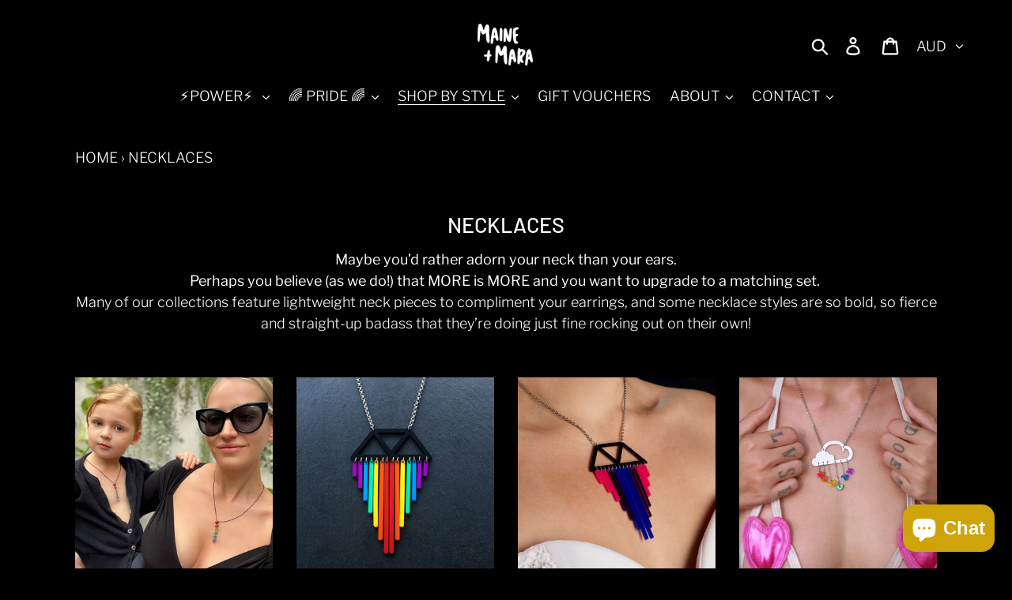

--- FILE ---
content_type: text/html; charset=utf-8
request_url: https://www.maineandmara.com/collections/necklaces
body_size: 67650
content:
<!doctype html>
<html class="no-js" lang="en">
<head>
<meta name="google-site-verification" content="1KDE50HZd2eIDIG1HQlnPFUvwh08qk3R9VIwQDhTtuY" />
  
<meta name="p:domain_verify" content="07219ba30b45a11539366d4fff7a7664"/>
  
  <meta name="facebook-domain-verification" content="3mcaxrl8mdraly356yqt028ws0pfzm" />
  
  <meta charset="utf-8">
  <meta http-equiv="X-UA-Compatible" content="IE=edge,chrome=1">
  <meta name="viewport" content="width=device-width,initial-scale=1">
  <meta name="theme-color" content="#cfa30a">
  <link rel="canonical" href="https://www.maineandmara.com/collections/necklaces"><link rel="shortcut icon" href="//www.maineandmara.com/cdn/shop/files/favicon_bcf04ed9-b7a4-48c3-8e78-97f390a68c9c_32x32.jpg?v=1613696282" type="image/png"><title>Unisex statement necklaces made in Australia
&ndash; MAINE+MARA</title><meta name="description" content="Many of our collections feature lightweight neck pieces to complement your earrings. Wear them together or on their own - either way you&#39;ll make a statement.">


















<!-- /snippets/social-meta-tags.liquid -->




<meta property="og:site_name" content="MAINE+MARA">
<meta property="og:url" content="https://www.maineandmara.com/collections/necklaces">
<meta property="og:title" content="NECKLACES">
<meta property="og:type" content="product.group">
<meta property="og:description" content="Many of our collections feature lightweight neck pieces to complement your earrings. Wear them together or on their own - either way you&#39;ll make a statement.">

<meta property="og:image" content="http://www.maineandmara.com/cdn/shop/files/MAINE_MARA_collection_568c4a1f-dd42-49b3-8458-db403aefafa8_1200x1200.jpg?v=1613699155">
<meta property="og:image:secure_url" content="https://www.maineandmara.com/cdn/shop/files/MAINE_MARA_collection_568c4a1f-dd42-49b3-8458-db403aefafa8_1200x1200.jpg?v=1613699155">


<meta name="twitter:card" content="summary_large_image">
<meta name="twitter:title" content="NECKLACES">
<meta name="twitter:description" content="Many of our collections feature lightweight neck pieces to complement your earrings. Wear them together or on their own - either way you&#39;ll make a statement.">


  <link href="//www.maineandmara.com/cdn/shop/t/10/assets/theme.scss.css?v=47500738705173131881762855535" rel="stylesheet" type="text/css" media="all" />

  <script>
    var theme = {
      strings: {
        addToCart: "Add to cart",
        soldOut: "Sold out",
        inventoryCount: "Only [stock] available",
        unavailable: "Unavailable",
        regularPrice: "Regular price",
        sale: "Sale",
        showMore: "Show More",
        showLess: "Show Less",
        addressError: "Error looking up that address",
        addressNoResults: "No results for that address",
        addressQueryLimit: "You have exceeded the Google API usage limit. Consider upgrading to a \u003ca href=\"https:\/\/developers.google.com\/maps\/premium\/usage-limits\"\u003ePremium Plan\u003c\/a\u003e.",
        authError: "There was a problem authenticating your Google Maps account.",
        newWindow: "Opens in a new window.",
        external: "Opens external website.",
        newWindowExternal: "Opens external website in a new window.",
        quantityMinimumMessage: "Quantity must be 1 or more",
        unitPrice: "Unit price",
        unitPriceSeparator: "per",
        oneCartCount: "1 item",
        otherCartCount: "[count] items",
        quantityLabel: "Quantity: [count]"
      },
      moneyFormat: "\u003cspan class=money\u003e${{amount}} \u003c\/span\u003e"
    }

    document.documentElement.className = document.documentElement.className.replace('no-js', 'js');
  </script><script src="//www.maineandmara.com/cdn/shop/t/10/assets/lazysizes.js?v=94224023136283657951581667786" async="async"></script>
  <script src="//www.maineandmara.com/cdn/shop/t/10/assets/vendor.js?v=12001839194546984181581667785" defer="defer"></script>
  <script src="//www.maineandmara.com/cdn/shop/t/10/assets/theme.js?v=7297512055858420141718938736" defer="defer"></script>

    <!-- Hotjar Tracking Code -->
<script>
    (function(h,o,t,j,a,r){
        h.hj=h.hj||function(){(h.hj.q=h.hj.q||[]).push(arguments)};
        h._hjSettings={hjid:1807280,hjsv:6};
        a=o.getElementsByTagName('head')[0];
        r=o.createElement('script');r.async=1;
        r.src=t+h._hjSettings.hjid+j+h._hjSettings.hjsv;
        a.appendChild(r);
    })(window,document,'https://static.hotjar.com/c/hotjar-','.js?sv=');
</script>
  
  <script>window.performance && window.performance.mark && window.performance.mark('shopify.content_for_header.start');</script><meta name="google-site-verification" content="1KDE50HZd2eIDIG1HQlnPFUvwh08qk3R9VIwQDhTtuY">
<meta id="shopify-digital-wallet" name="shopify-digital-wallet" content="/25281855540/digital_wallets/dialog">
<meta name="shopify-checkout-api-token" content="8e5c3523afb6e96bfd1ff4687d032c3b">
<meta id="in-context-paypal-metadata" data-shop-id="25281855540" data-venmo-supported="false" data-environment="production" data-locale="en_US" data-paypal-v4="true" data-currency="AUD">
<link rel="alternate" type="application/atom+xml" title="Feed" href="/collections/necklaces.atom" />
<link rel="next" href="/collections/necklaces?page=2">
<link rel="alternate" type="application/json+oembed" href="https://www.maineandmara.com/collections/necklaces.oembed">
<script async="async" src="/checkouts/internal/preloads.js?locale=en-AU"></script>
<link rel="preconnect" href="https://shop.app" crossorigin="anonymous">
<script async="async" src="https://shop.app/checkouts/internal/preloads.js?locale=en-AU&shop_id=25281855540" crossorigin="anonymous"></script>
<script id="apple-pay-shop-capabilities" type="application/json">{"shopId":25281855540,"countryCode":"AU","currencyCode":"AUD","merchantCapabilities":["supports3DS"],"merchantId":"gid:\/\/shopify\/Shop\/25281855540","merchantName":"MAINE+MARA","requiredBillingContactFields":["postalAddress","email","phone"],"requiredShippingContactFields":["postalAddress","email","phone"],"shippingType":"shipping","supportedNetworks":["visa","masterCard","amex","jcb"],"total":{"type":"pending","label":"MAINE+MARA","amount":"1.00"},"shopifyPaymentsEnabled":true,"supportsSubscriptions":true}</script>
<script id="shopify-features" type="application/json">{"accessToken":"8e5c3523afb6e96bfd1ff4687d032c3b","betas":["rich-media-storefront-analytics"],"domain":"www.maineandmara.com","predictiveSearch":true,"shopId":25281855540,"locale":"en"}</script>
<script>var Shopify = Shopify || {};
Shopify.shop = "maineandmara.myshopify.com";
Shopify.locale = "en";
Shopify.currency = {"active":"AUD","rate":"1.0"};
Shopify.country = "AU";
Shopify.theme = {"name":"Debut with WC - 2020-02-14","id":79053357150,"schema_name":"Debut","schema_version":"12.2.1","theme_store_id":null,"role":"main"};
Shopify.theme.handle = "null";
Shopify.theme.style = {"id":null,"handle":null};
Shopify.cdnHost = "www.maineandmara.com/cdn";
Shopify.routes = Shopify.routes || {};
Shopify.routes.root = "/";</script>
<script type="module">!function(o){(o.Shopify=o.Shopify||{}).modules=!0}(window);</script>
<script>!function(o){function n(){var o=[];function n(){o.push(Array.prototype.slice.apply(arguments))}return n.q=o,n}var t=o.Shopify=o.Shopify||{};t.loadFeatures=n(),t.autoloadFeatures=n()}(window);</script>
<script>
  window.ShopifyPay = window.ShopifyPay || {};
  window.ShopifyPay.apiHost = "shop.app\/pay";
  window.ShopifyPay.redirectState = null;
</script>
<script id="shop-js-analytics" type="application/json">{"pageType":"collection"}</script>
<script defer="defer" async type="module" src="//www.maineandmara.com/cdn/shopifycloud/shop-js/modules/v2/client.init-shop-cart-sync_C5BV16lS.en.esm.js"></script>
<script defer="defer" async type="module" src="//www.maineandmara.com/cdn/shopifycloud/shop-js/modules/v2/chunk.common_CygWptCX.esm.js"></script>
<script type="module">
  await import("//www.maineandmara.com/cdn/shopifycloud/shop-js/modules/v2/client.init-shop-cart-sync_C5BV16lS.en.esm.js");
await import("//www.maineandmara.com/cdn/shopifycloud/shop-js/modules/v2/chunk.common_CygWptCX.esm.js");

  window.Shopify.SignInWithShop?.initShopCartSync?.({"fedCMEnabled":true,"windoidEnabled":true});

</script>
<script>
  window.Shopify = window.Shopify || {};
  if (!window.Shopify.featureAssets) window.Shopify.featureAssets = {};
  window.Shopify.featureAssets['shop-js'] = {"shop-cart-sync":["modules/v2/client.shop-cart-sync_ZFArdW7E.en.esm.js","modules/v2/chunk.common_CygWptCX.esm.js"],"init-fed-cm":["modules/v2/client.init-fed-cm_CmiC4vf6.en.esm.js","modules/v2/chunk.common_CygWptCX.esm.js"],"shop-button":["modules/v2/client.shop-button_tlx5R9nI.en.esm.js","modules/v2/chunk.common_CygWptCX.esm.js"],"shop-cash-offers":["modules/v2/client.shop-cash-offers_DOA2yAJr.en.esm.js","modules/v2/chunk.common_CygWptCX.esm.js","modules/v2/chunk.modal_D71HUcav.esm.js"],"init-windoid":["modules/v2/client.init-windoid_sURxWdc1.en.esm.js","modules/v2/chunk.common_CygWptCX.esm.js"],"shop-toast-manager":["modules/v2/client.shop-toast-manager_ClPi3nE9.en.esm.js","modules/v2/chunk.common_CygWptCX.esm.js"],"init-shop-email-lookup-coordinator":["modules/v2/client.init-shop-email-lookup-coordinator_B8hsDcYM.en.esm.js","modules/v2/chunk.common_CygWptCX.esm.js"],"init-shop-cart-sync":["modules/v2/client.init-shop-cart-sync_C5BV16lS.en.esm.js","modules/v2/chunk.common_CygWptCX.esm.js"],"avatar":["modules/v2/client.avatar_BTnouDA3.en.esm.js"],"pay-button":["modules/v2/client.pay-button_FdsNuTd3.en.esm.js","modules/v2/chunk.common_CygWptCX.esm.js"],"init-customer-accounts":["modules/v2/client.init-customer-accounts_DxDtT_ad.en.esm.js","modules/v2/client.shop-login-button_C5VAVYt1.en.esm.js","modules/v2/chunk.common_CygWptCX.esm.js","modules/v2/chunk.modal_D71HUcav.esm.js"],"init-shop-for-new-customer-accounts":["modules/v2/client.init-shop-for-new-customer-accounts_ChsxoAhi.en.esm.js","modules/v2/client.shop-login-button_C5VAVYt1.en.esm.js","modules/v2/chunk.common_CygWptCX.esm.js","modules/v2/chunk.modal_D71HUcav.esm.js"],"shop-login-button":["modules/v2/client.shop-login-button_C5VAVYt1.en.esm.js","modules/v2/chunk.common_CygWptCX.esm.js","modules/v2/chunk.modal_D71HUcav.esm.js"],"init-customer-accounts-sign-up":["modules/v2/client.init-customer-accounts-sign-up_CPSyQ0Tj.en.esm.js","modules/v2/client.shop-login-button_C5VAVYt1.en.esm.js","modules/v2/chunk.common_CygWptCX.esm.js","modules/v2/chunk.modal_D71HUcav.esm.js"],"shop-follow-button":["modules/v2/client.shop-follow-button_Cva4Ekp9.en.esm.js","modules/v2/chunk.common_CygWptCX.esm.js","modules/v2/chunk.modal_D71HUcav.esm.js"],"checkout-modal":["modules/v2/client.checkout-modal_BPM8l0SH.en.esm.js","modules/v2/chunk.common_CygWptCX.esm.js","modules/v2/chunk.modal_D71HUcav.esm.js"],"lead-capture":["modules/v2/client.lead-capture_Bi8yE_yS.en.esm.js","modules/v2/chunk.common_CygWptCX.esm.js","modules/v2/chunk.modal_D71HUcav.esm.js"],"shop-login":["modules/v2/client.shop-login_D6lNrXab.en.esm.js","modules/v2/chunk.common_CygWptCX.esm.js","modules/v2/chunk.modal_D71HUcav.esm.js"],"payment-terms":["modules/v2/client.payment-terms_CZxnsJam.en.esm.js","modules/v2/chunk.common_CygWptCX.esm.js","modules/v2/chunk.modal_D71HUcav.esm.js"]};
</script>
<script>(function() {
  var isLoaded = false;
  function asyncLoad() {
    if (isLoaded) return;
    isLoaded = true;
    var urls = ["https:\/\/static.klaviyo.com\/onsite\/js\/klaviyo.js?company_id=XPNGxV\u0026shop=maineandmara.myshopify.com","https:\/\/static.klaviyo.com\/onsite\/js\/klaviyo.js?company_id=XPNGxV\u0026shop=maineandmara.myshopify.com","\/\/cdn.shopify.com\/s\/files\/1\/0875\/2064\/files\/easyslider-1.0.0.js?shop=maineandmara.myshopify.com","https:\/\/cdn.hextom.com\/js\/freeshippingbar.js?shop=maineandmara.myshopify.com","https:\/\/cdn.hextom.com\/js\/ultimatesalesboost.js?shop=maineandmara.myshopify.com","https:\/\/cdn5.hextom.com\/js\/vimotia.js?shop=maineandmara.myshopify.com"];
    for (var i = 0; i < urls.length; i++) {
      var s = document.createElement('script');
      s.type = 'text/javascript';
      s.async = true;
      s.src = urls[i];
      var x = document.getElementsByTagName('script')[0];
      x.parentNode.insertBefore(s, x);
    }
  };
  if(window.attachEvent) {
    window.attachEvent('onload', asyncLoad);
  } else {
    window.addEventListener('load', asyncLoad, false);
  }
})();</script>
<script id="__st">var __st={"a":25281855540,"offset":39600,"reqid":"e11fa94a-b730-4864-bddb-fd1fb8198ef2-1768787463","pageurl":"www.maineandmara.com\/collections\/necklaces","u":"1bfd61cb8b6d","p":"collection","rtyp":"collection","rid":148732543028};</script>
<script>window.ShopifyPaypalV4VisibilityTracking = true;</script>
<script id="captcha-bootstrap">!function(){'use strict';const t='contact',e='account',n='new_comment',o=[[t,t],['blogs',n],['comments',n],[t,'customer']],c=[[e,'customer_login'],[e,'guest_login'],[e,'recover_customer_password'],[e,'create_customer']],r=t=>t.map((([t,e])=>`form[action*='/${t}']:not([data-nocaptcha='true']) input[name='form_type'][value='${e}']`)).join(','),a=t=>()=>t?[...document.querySelectorAll(t)].map((t=>t.form)):[];function s(){const t=[...o],e=r(t);return a(e)}const i='password',u='form_key',d=['recaptcha-v3-token','g-recaptcha-response','h-captcha-response',i],f=()=>{try{return window.sessionStorage}catch{return}},m='__shopify_v',_=t=>t.elements[u];function p(t,e,n=!1){try{const o=window.sessionStorage,c=JSON.parse(o.getItem(e)),{data:r}=function(t){const{data:e,action:n}=t;return t[m]||n?{data:e,action:n}:{data:t,action:n}}(c);for(const[e,n]of Object.entries(r))t.elements[e]&&(t.elements[e].value=n);n&&o.removeItem(e)}catch(o){console.error('form repopulation failed',{error:o})}}const l='form_type',E='cptcha';function T(t){t.dataset[E]=!0}const w=window,h=w.document,L='Shopify',v='ce_forms',y='captcha';let A=!1;((t,e)=>{const n=(g='f06e6c50-85a8-45c8-87d0-21a2b65856fe',I='https://cdn.shopify.com/shopifycloud/storefront-forms-hcaptcha/ce_storefront_forms_captcha_hcaptcha.v1.5.2.iife.js',D={infoText:'Protected by hCaptcha',privacyText:'Privacy',termsText:'Terms'},(t,e,n)=>{const o=w[L][v],c=o.bindForm;if(c)return c(t,g,e,D).then(n);var r;o.q.push([[t,g,e,D],n]),r=I,A||(h.body.append(Object.assign(h.createElement('script'),{id:'captcha-provider',async:!0,src:r})),A=!0)});var g,I,D;w[L]=w[L]||{},w[L][v]=w[L][v]||{},w[L][v].q=[],w[L][y]=w[L][y]||{},w[L][y].protect=function(t,e){n(t,void 0,e),T(t)},Object.freeze(w[L][y]),function(t,e,n,w,h,L){const[v,y,A,g]=function(t,e,n){const i=e?o:[],u=t?c:[],d=[...i,...u],f=r(d),m=r(i),_=r(d.filter((([t,e])=>n.includes(e))));return[a(f),a(m),a(_),s()]}(w,h,L),I=t=>{const e=t.target;return e instanceof HTMLFormElement?e:e&&e.form},D=t=>v().includes(t);t.addEventListener('submit',(t=>{const e=I(t);if(!e)return;const n=D(e)&&!e.dataset.hcaptchaBound&&!e.dataset.recaptchaBound,o=_(e),c=g().includes(e)&&(!o||!o.value);(n||c)&&t.preventDefault(),c&&!n&&(function(t){try{if(!f())return;!function(t){const e=f();if(!e)return;const n=_(t);if(!n)return;const o=n.value;o&&e.removeItem(o)}(t);const e=Array.from(Array(32),(()=>Math.random().toString(36)[2])).join('');!function(t,e){_(t)||t.append(Object.assign(document.createElement('input'),{type:'hidden',name:u})),t.elements[u].value=e}(t,e),function(t,e){const n=f();if(!n)return;const o=[...t.querySelectorAll(`input[type='${i}']`)].map((({name:t})=>t)),c=[...d,...o],r={};for(const[a,s]of new FormData(t).entries())c.includes(a)||(r[a]=s);n.setItem(e,JSON.stringify({[m]:1,action:t.action,data:r}))}(t,e)}catch(e){console.error('failed to persist form',e)}}(e),e.submit())}));const S=(t,e)=>{t&&!t.dataset[E]&&(n(t,e.some((e=>e===t))),T(t))};for(const o of['focusin','change'])t.addEventListener(o,(t=>{const e=I(t);D(e)&&S(e,y())}));const B=e.get('form_key'),M=e.get(l),P=B&&M;t.addEventListener('DOMContentLoaded',(()=>{const t=y();if(P)for(const e of t)e.elements[l].value===M&&p(e,B);[...new Set([...A(),...v().filter((t=>'true'===t.dataset.shopifyCaptcha))])].forEach((e=>S(e,t)))}))}(h,new URLSearchParams(w.location.search),n,t,e,['guest_login'])})(!0,!0)}();</script>
<script integrity="sha256-4kQ18oKyAcykRKYeNunJcIwy7WH5gtpwJnB7kiuLZ1E=" data-source-attribution="shopify.loadfeatures" defer="defer" src="//www.maineandmara.com/cdn/shopifycloud/storefront/assets/storefront/load_feature-a0a9edcb.js" crossorigin="anonymous"></script>
<script crossorigin="anonymous" defer="defer" src="//www.maineandmara.com/cdn/shopifycloud/storefront/assets/shopify_pay/storefront-65b4c6d7.js?v=20250812"></script>
<script data-source-attribution="shopify.dynamic_checkout.dynamic.init">var Shopify=Shopify||{};Shopify.PaymentButton=Shopify.PaymentButton||{isStorefrontPortableWallets:!0,init:function(){window.Shopify.PaymentButton.init=function(){};var t=document.createElement("script");t.src="https://www.maineandmara.com/cdn/shopifycloud/portable-wallets/latest/portable-wallets.en.js",t.type="module",document.head.appendChild(t)}};
</script>
<script data-source-attribution="shopify.dynamic_checkout.buyer_consent">
  function portableWalletsHideBuyerConsent(e){var t=document.getElementById("shopify-buyer-consent"),n=document.getElementById("shopify-subscription-policy-button");t&&n&&(t.classList.add("hidden"),t.setAttribute("aria-hidden","true"),n.removeEventListener("click",e))}function portableWalletsShowBuyerConsent(e){var t=document.getElementById("shopify-buyer-consent"),n=document.getElementById("shopify-subscription-policy-button");t&&n&&(t.classList.remove("hidden"),t.removeAttribute("aria-hidden"),n.addEventListener("click",e))}window.Shopify?.PaymentButton&&(window.Shopify.PaymentButton.hideBuyerConsent=portableWalletsHideBuyerConsent,window.Shopify.PaymentButton.showBuyerConsent=portableWalletsShowBuyerConsent);
</script>
<script data-source-attribution="shopify.dynamic_checkout.cart.bootstrap">document.addEventListener("DOMContentLoaded",(function(){function t(){return document.querySelector("shopify-accelerated-checkout-cart, shopify-accelerated-checkout")}if(t())Shopify.PaymentButton.init();else{new MutationObserver((function(e,n){t()&&(Shopify.PaymentButton.init(),n.disconnect())})).observe(document.body,{childList:!0,subtree:!0})}}));
</script>
<script id='scb4127' type='text/javascript' async='' src='https://www.maineandmara.com/cdn/shopifycloud/privacy-banner/storefront-banner.js'></script><link id="shopify-accelerated-checkout-styles" rel="stylesheet" media="screen" href="https://www.maineandmara.com/cdn/shopifycloud/portable-wallets/latest/accelerated-checkout-backwards-compat.css" crossorigin="anonymous">
<style id="shopify-accelerated-checkout-cart">
        #shopify-buyer-consent {
  margin-top: 1em;
  display: inline-block;
  width: 100%;
}

#shopify-buyer-consent.hidden {
  display: none;
}

#shopify-subscription-policy-button {
  background: none;
  border: none;
  padding: 0;
  text-decoration: underline;
  font-size: inherit;
  cursor: pointer;
}

#shopify-subscription-policy-button::before {
  box-shadow: none;
}

      </style>

<script>window.performance && window.performance.mark && window.performance.mark('shopify.content_for_header.end');</script>

<script>
window.mlvedaShopCurrency = "AUD";
window.shopCurrency = "AUD";
window.supported_currencies = "AUD EUR GBP JPY NZD SEK SGD USD CAD";
</script>  
<!-- Start of Judge.me Core -->
<link rel="dns-prefetch" href="https://cdn.judge.me/">
<script data-cfasync='false' class='jdgm-settings-script'>window.jdgmSettings={"pagination":5,"disable_web_reviews":false,"badge_no_review_text":"No reviews","badge_n_reviews_text":"{{ n }} review/reviews","badge_star_color":"#cfa30a","hide_badge_preview_if_no_reviews":true,"badge_hide_text":false,"enforce_center_preview_badge":false,"widget_title":"REVIEWS","widget_open_form_text":"Write a review","widget_close_form_text":"Cancel review","widget_refresh_page_text":"Refresh page","widget_summary_text":"Based on {{ number_of_reviews }} review/reviews","widget_no_review_text":"Be the first to write a review","widget_name_field_text":"Display name","widget_verified_name_field_text":"Verified Name (public)","widget_name_placeholder_text":"Display name","widget_required_field_error_text":"This field is required.","widget_email_field_text":"Email address","widget_verified_email_field_text":"Verified Email (private, can not be edited)","widget_email_placeholder_text":"Your email address","widget_email_field_error_text":"Please enter a valid email address.","widget_rating_field_text":"Rating","widget_review_title_field_text":"Review Title","widget_review_title_placeholder_text":"Give your review a title","widget_review_body_field_text":"Review content","widget_review_body_placeholder_text":"Start writing here...","widget_pictures_field_text":"Picture/Video (optional)","widget_submit_review_text":"Submit Review","widget_submit_verified_review_text":"Submit Verified Review","widget_submit_success_msg_with_auto_publish":"Thank you! Please refresh the page in a few moments to see your review. You can remove or edit your review by logging into \u003ca href='https://judge.me/login' target='_blank' rel='nofollow noopener'\u003eJudge.me\u003c/a\u003e","widget_submit_success_msg_no_auto_publish":"Thank you! Your review will be published as soon as it is approved by the shop admin. You can remove or edit your review by logging into \u003ca href='https://judge.me/login' target='_blank' rel='nofollow noopener'\u003eJudge.me\u003c/a\u003e","widget_show_default_reviews_out_of_total_text":"Showing {{ n_reviews_shown }} out of {{ n_reviews }} reviews.","widget_show_all_link_text":"Show all","widget_show_less_link_text":"Show less","widget_author_said_text":"{{ reviewer_name }} said:","widget_days_text":"{{ n }} days ago","widget_weeks_text":"{{ n }} week/weeks ago","widget_months_text":"{{ n }} month/months ago","widget_years_text":"{{ n }} year/years ago","widget_yesterday_text":"Yesterday","widget_today_text":"Today","widget_replied_text":"\u003e\u003e {{ shop_name }} replied:","widget_read_more_text":"Read more","widget_reviewer_name_as_initial":"","widget_rating_filter_color":"","widget_rating_filter_see_all_text":"See all reviews","widget_sorting_most_recent_text":"Most Recent","widget_sorting_highest_rating_text":"Highest Rating","widget_sorting_lowest_rating_text":"Lowest Rating","widget_sorting_with_pictures_text":"Only Pictures","widget_sorting_most_helpful_text":"Most Helpful","widget_open_question_form_text":"Ask a question","widget_reviews_subtab_text":"Reviews","widget_questions_subtab_text":"Questions","widget_question_label_text":"Question","widget_answer_label_text":"Answer","widget_question_placeholder_text":"Write your question here","widget_submit_question_text":"Submit Question","widget_question_submit_success_text":"Thank you for your question! We will notify you once it gets answered.","widget_star_color":"#cfa30a","verified_badge_text":"Verified","verified_badge_bg_color":"","verified_badge_text_color":"","verified_badge_placement":"left-of-reviewer-name","widget_review_max_height":3,"widget_hide_border":false,"widget_social_share":false,"widget_thumb":false,"widget_review_location_show":true,"widget_location_format":"country_iso_code","all_reviews_include_out_of_store_products":true,"all_reviews_out_of_store_text":"(out of store)","all_reviews_pagination":100,"all_reviews_product_name_prefix_text":"about","enable_review_pictures":false,"enable_question_anwser":false,"widget_theme":"","review_date_format":"dd/mm/yy","default_sort_method":"highest-rating","widget_product_reviews_subtab_text":"Product Reviews","widget_shop_reviews_subtab_text":"Shop Reviews","widget_other_products_reviews_text":"Reviews for other products","widget_store_reviews_subtab_text":"Store reviews","widget_no_store_reviews_text":"This store hasn't received any reviews yet","widget_web_restriction_product_reviews_text":"This product hasn't received any reviews yet","widget_no_items_text":"No items found","widget_show_more_text":"Show more","widget_write_a_store_review_text":"Write a Store Review","widget_other_languages_heading":"Reviews in Other Languages","widget_translate_review_text":"Translate review to {{ language }}","widget_translating_review_text":"Translating...","widget_show_original_translation_text":"Show original ({{ language }})","widget_translate_review_failed_text":"Review couldn't be translated.","widget_translate_review_retry_text":"Retry","widget_translate_review_try_again_later_text":"Try again later","show_product_url_for_grouped_product":false,"widget_sorting_pictures_first_text":"Pictures First","show_pictures_on_all_rev_page_mobile":false,"show_pictures_on_all_rev_page_desktop":false,"floating_tab_hide_mobile_install_preference":false,"floating_tab_button_name":"★ Reviews","floating_tab_title":"Let customers speak for us","floating_tab_button_color":"","floating_tab_button_background_color":"","floating_tab_url":"","floating_tab_url_enabled":false,"floating_tab_tab_style":"text","all_reviews_text_badge_text":"Customers rate us {{ shop.metafields.judgeme.all_reviews_rating | round: 1 }}/5 based on {{ shop.metafields.judgeme.all_reviews_count }} reviews.","all_reviews_text_badge_text_branded_style":"{{ shop.metafields.judgeme.all_reviews_rating | round: 1 }} out of 5 stars based on {{ shop.metafields.judgeme.all_reviews_count }} reviews","is_all_reviews_text_badge_a_link":false,"show_stars_for_all_reviews_text_badge":false,"all_reviews_text_badge_url":"","all_reviews_text_style":"text","all_reviews_text_color_style":"judgeme_brand_color","all_reviews_text_color":"#108474","all_reviews_text_show_jm_brand":true,"featured_carousel_show_header":true,"featured_carousel_title":"PEOPLE LOVE OUR PRODUCTS ","testimonials_carousel_title":"Customers are saying","videos_carousel_title":"Real customer stories","cards_carousel_title":"Customers are saying","featured_carousel_count_text":"from {{ n }} reviews","featured_carousel_add_link_to_all_reviews_page":false,"featured_carousel_url":"","featured_carousel_show_images":true,"featured_carousel_autoslide_interval":5,"featured_carousel_arrows_on_the_sides":true,"featured_carousel_height":250,"featured_carousel_width":80,"featured_carousel_image_size":150,"featured_carousel_image_height":250,"featured_carousel_arrow_color":"#eeeeee","verified_count_badge_style":"vintage","verified_count_badge_orientation":"horizontal","verified_count_badge_color_style":"judgeme_brand_color","verified_count_badge_color":"#108474","is_verified_count_badge_a_link":false,"verified_count_badge_url":"","verified_count_badge_show_jm_brand":true,"widget_rating_preset_default":5,"widget_first_sub_tab":"product-reviews","widget_show_histogram":false,"widget_histogram_use_custom_color":false,"widget_pagination_use_custom_color":false,"widget_star_use_custom_color":true,"widget_verified_badge_use_custom_color":false,"widget_write_review_use_custom_color":false,"picture_reminder_submit_button":"Upload Pictures","enable_review_videos":false,"mute_video_by_default":false,"widget_sorting_videos_first_text":"Videos First","widget_review_pending_text":"Pending","featured_carousel_items_for_large_screen":3,"social_share_options_order":"Facebook,Twitter","remove_microdata_snippet":false,"disable_json_ld":false,"enable_json_ld_products":false,"preview_badge_show_question_text":false,"preview_badge_no_question_text":"No questions","preview_badge_n_question_text":"{{ number_of_questions }} question/questions","qa_badge_show_icon":false,"qa_badge_position":"same-row","remove_judgeme_branding":false,"widget_add_search_bar":false,"widget_search_bar_placeholder":"Search","widget_sorting_verified_only_text":"Verified only","featured_carousel_theme":"focused","featured_carousel_show_rating":true,"featured_carousel_show_title":true,"featured_carousel_show_body":true,"featured_carousel_show_date":false,"featured_carousel_show_reviewer":true,"featured_carousel_show_product":false,"featured_carousel_header_background_color":"#108474","featured_carousel_header_text_color":"#ffffff","featured_carousel_name_product_separator":"reviewed","featured_carousel_full_star_background":"#108474","featured_carousel_empty_star_background":"#dadada","featured_carousel_vertical_theme_background":"#f9fafb","featured_carousel_verified_badge_enable":false,"featured_carousel_verified_badge_color":"#108474","featured_carousel_border_style":"round","featured_carousel_review_line_length_limit":3,"featured_carousel_more_reviews_button_text":"Read more reviews","featured_carousel_view_product_button_text":"View product","all_reviews_page_load_reviews_on":"scroll","all_reviews_page_load_more_text":"Load More Reviews","disable_fb_tab_reviews":false,"enable_ajax_cdn_cache":false,"widget_public_name_text":"displayed publicly like","default_reviewer_name":"John Smith","default_reviewer_name_has_non_latin":true,"widget_reviewer_anonymous":"Anonymous","medals_widget_title":"Judge.me Review Medals","medals_widget_background_color":"#f9fafb","medals_widget_position":"footer_all_pages","medals_widget_border_color":"#f9fafb","medals_widget_verified_text_position":"left","medals_widget_use_monochromatic_version":false,"medals_widget_elements_color":"#108474","show_reviewer_avatar":false,"widget_invalid_yt_video_url_error_text":"Not a YouTube video URL","widget_max_length_field_error_text":"Please enter no more than {0} characters.","widget_show_country_flag":false,"widget_show_collected_via_shop_app":true,"widget_verified_by_shop_badge_style":"light","widget_verified_by_shop_text":"Verified by Shop","widget_show_photo_gallery":false,"widget_load_with_code_splitting":true,"widget_ugc_install_preference":false,"widget_ugc_title":"Made by us, Shared by you","widget_ugc_subtitle":"Tag us to see your picture featured in our page","widget_ugc_arrows_color":"#ffffff","widget_ugc_primary_button_text":"Buy Now","widget_ugc_primary_button_background_color":"#108474","widget_ugc_primary_button_text_color":"#ffffff","widget_ugc_primary_button_border_width":"0","widget_ugc_primary_button_border_style":"none","widget_ugc_primary_button_border_color":"#108474","widget_ugc_primary_button_border_radius":"25","widget_ugc_secondary_button_text":"Load More","widget_ugc_secondary_button_background_color":"#ffffff","widget_ugc_secondary_button_text_color":"#108474","widget_ugc_secondary_button_border_width":"2","widget_ugc_secondary_button_border_style":"solid","widget_ugc_secondary_button_border_color":"#108474","widget_ugc_secondary_button_border_radius":"25","widget_ugc_reviews_button_text":"View Reviews","widget_ugc_reviews_button_background_color":"#ffffff","widget_ugc_reviews_button_text_color":"#108474","widget_ugc_reviews_button_border_width":"2","widget_ugc_reviews_button_border_style":"solid","widget_ugc_reviews_button_border_color":"#108474","widget_ugc_reviews_button_border_radius":"25","widget_ugc_reviews_button_link_to":"judgeme-reviews-page","widget_ugc_show_post_date":true,"widget_ugc_max_width":"800","widget_rating_metafield_value_type":true,"widget_primary_color":"#108474","widget_enable_secondary_color":false,"widget_secondary_color":"#edf5f5","widget_summary_average_rating_text":"{{ average_rating }} out of 5","widget_media_grid_title":"Customer photos \u0026 videos","widget_media_grid_see_more_text":"See more","widget_round_style":false,"widget_show_product_medals":true,"widget_verified_by_judgeme_text":"Verified by Judge.me","widget_show_store_medals":true,"widget_verified_by_judgeme_text_in_store_medals":"Verified by Judge.me","widget_media_field_exceed_quantity_message":"Sorry, we can only accept {{ max_media }} for one review.","widget_media_field_exceed_limit_message":"{{ file_name }} is too large, please select a {{ media_type }} less than {{ size_limit }}MB.","widget_review_submitted_text":"Review Submitted!","widget_question_submitted_text":"Question Submitted!","widget_close_form_text_question":"Cancel","widget_write_your_answer_here_text":"Write your answer here","widget_enabled_branded_link":true,"widget_show_collected_by_judgeme":false,"widget_reviewer_name_color":"","widget_write_review_text_color":"","widget_write_review_bg_color":"","widget_collected_by_judgeme_text":"collected by Judge.me","widget_pagination_type":"standard","widget_load_more_text":"Load More","widget_load_more_color":"#108474","widget_full_review_text":"Full Review","widget_read_more_reviews_text":"Read More Reviews","widget_read_questions_text":"Read Questions","widget_questions_and_answers_text":"Questions \u0026 Answers","widget_verified_by_text":"Verified by","widget_verified_text":"Verified","widget_number_of_reviews_text":"{{ number_of_reviews }} reviews","widget_back_button_text":"Back","widget_next_button_text":"Next","widget_custom_forms_filter_button":"Filters","custom_forms_style":"vertical","widget_show_review_information":false,"how_reviews_are_collected":"How reviews are collected?","widget_show_review_keywords":false,"widget_gdpr_statement":"How we use your data: We'll only contact you about the review you left, and only if necessary. By submitting your review, you agree to Judge.me's \u003ca href='https://judge.me/terms' target='_blank' rel='nofollow noopener'\u003eterms\u003c/a\u003e, \u003ca href='https://judge.me/privacy' target='_blank' rel='nofollow noopener'\u003eprivacy\u003c/a\u003e and \u003ca href='https://judge.me/content-policy' target='_blank' rel='nofollow noopener'\u003econtent\u003c/a\u003e policies.","widget_multilingual_sorting_enabled":false,"widget_translate_review_content_enabled":false,"widget_translate_review_content_method":"manual","popup_widget_review_selection":"automatically_with_pictures","popup_widget_round_border_style":true,"popup_widget_show_title":true,"popup_widget_show_body":true,"popup_widget_show_reviewer":false,"popup_widget_show_product":true,"popup_widget_show_pictures":true,"popup_widget_use_review_picture":true,"popup_widget_show_on_home_page":true,"popup_widget_show_on_product_page":true,"popup_widget_show_on_collection_page":true,"popup_widget_show_on_cart_page":true,"popup_widget_position":"bottom_left","popup_widget_first_review_delay":5,"popup_widget_duration":5,"popup_widget_interval":5,"popup_widget_review_count":5,"popup_widget_hide_on_mobile":true,"review_snippet_widget_round_border_style":true,"review_snippet_widget_card_color":"#FFFFFF","review_snippet_widget_slider_arrows_background_color":"#FFFFFF","review_snippet_widget_slider_arrows_color":"#000000","review_snippet_widget_star_color":"#108474","show_product_variant":false,"all_reviews_product_variant_label_text":"Variant: ","widget_show_verified_branding":false,"widget_ai_summary_title":"Customers say","widget_ai_summary_disclaimer":"AI-powered review summary based on recent customer reviews","widget_show_ai_summary":false,"widget_show_ai_summary_bg":false,"widget_show_review_title_input":true,"redirect_reviewers_invited_via_email":"review_widget","request_store_review_after_product_review":false,"request_review_other_products_in_order":false,"review_form_color_scheme":"default","review_form_corner_style":"square","review_form_star_color":{},"review_form_text_color":"#333333","review_form_background_color":"#ffffff","review_form_field_background_color":"#fafafa","review_form_button_color":{},"review_form_button_text_color":"#ffffff","review_form_modal_overlay_color":"#000000","review_content_screen_title_text":"How would you rate this product?","review_content_introduction_text":"We would love it if you would share a bit about your experience.","store_review_form_title_text":"How would you rate this store?","store_review_form_introduction_text":"We would love it if you would share a bit about your experience.","show_review_guidance_text":true,"one_star_review_guidance_text":"Poor","five_star_review_guidance_text":"Great","customer_information_screen_title_text":"About you","customer_information_introduction_text":"Please tell us more about you.","custom_questions_screen_title_text":"Your experience in more detail","custom_questions_introduction_text":"Here are a few questions to help us understand more about your experience.","review_submitted_screen_title_text":"Thanks for your review!","review_submitted_screen_thank_you_text":"We are processing it and it will appear on the store soon.","review_submitted_screen_email_verification_text":"Please confirm your email by clicking the link we just sent you. This helps us keep reviews authentic.","review_submitted_request_store_review_text":"Would you like to share your experience of shopping with us?","review_submitted_review_other_products_text":"Would you like to review these products?","store_review_screen_title_text":"Would you like to share your experience of shopping with us?","store_review_introduction_text":"We value your feedback and use it to improve. Please share any thoughts or suggestions you have.","reviewer_media_screen_title_picture_text":"Share a picture","reviewer_media_introduction_picture_text":"Upload a photo to support your review.","reviewer_media_screen_title_video_text":"Share a video","reviewer_media_introduction_video_text":"Upload a video to support your review.","reviewer_media_screen_title_picture_or_video_text":"Share a picture or video","reviewer_media_introduction_picture_or_video_text":"Upload a photo or video to support your review.","reviewer_media_youtube_url_text":"Paste your Youtube URL here","advanced_settings_next_step_button_text":"Next","advanced_settings_close_review_button_text":"Close","modal_write_review_flow":false,"write_review_flow_required_text":"Required","write_review_flow_privacy_message_text":"We respect your privacy.","write_review_flow_anonymous_text":"Post review as anonymous","write_review_flow_visibility_text":"This won't be visible to other customers.","write_review_flow_multiple_selection_help_text":"Select as many as you like","write_review_flow_single_selection_help_text":"Select one option","write_review_flow_required_field_error_text":"This field is required","write_review_flow_invalid_email_error_text":"Please enter a valid email address","write_review_flow_max_length_error_text":"Max. {{ max_length }} characters.","write_review_flow_media_upload_text":"\u003cb\u003eClick to upload\u003c/b\u003e or drag and drop","write_review_flow_gdpr_statement":"We'll only contact you about your review if necessary. By submitting your review, you agree to our \u003ca href='https://judge.me/terms' target='_blank' rel='nofollow noopener'\u003eterms and conditions\u003c/a\u003e and \u003ca href='https://judge.me/privacy' target='_blank' rel='nofollow noopener'\u003eprivacy policy\u003c/a\u003e.","rating_only_reviews_enabled":false,"show_negative_reviews_help_screen":false,"new_review_flow_help_screen_rating_threshold":3,"negative_review_resolution_screen_title_text":"Tell us more","negative_review_resolution_text":"Your experience matters to us. If there were issues with your purchase, we're here to help. Feel free to reach out to us, we'd love the opportunity to make things right.","negative_review_resolution_button_text":"Contact us","negative_review_resolution_proceed_with_review_text":"Leave a review","negative_review_resolution_subject":"Issue with purchase from {{ shop_name }}.{{ order_name }}","preview_badge_collection_page_install_status":false,"widget_review_custom_css":"","preview_badge_custom_css":"","preview_badge_stars_count":"5-stars","featured_carousel_custom_css":"","floating_tab_custom_css":"","all_reviews_widget_custom_css":"","medals_widget_custom_css":"","verified_badge_custom_css":"","all_reviews_text_custom_css":"","transparency_badges_collected_via_store_invite":false,"transparency_badges_from_another_provider":false,"transparency_badges_collected_from_store_visitor":false,"transparency_badges_collected_by_verified_review_provider":false,"transparency_badges_earned_reward":false,"transparency_badges_collected_via_store_invite_text":"Review collected via store invitation","transparency_badges_from_another_provider_text":"Review collected from another provider","transparency_badges_collected_from_store_visitor_text":"Review collected from a store visitor","transparency_badges_written_in_google_text":"Review written in Google","transparency_badges_written_in_etsy_text":"Review written in Etsy","transparency_badges_written_in_shop_app_text":"Review written in Shop App","transparency_badges_earned_reward_text":"Review earned a reward for future purchase","product_review_widget_per_page":6,"widget_store_review_label_text":"Review about the store","checkout_comment_extension_title_on_product_page":"Customer Comments","checkout_comment_extension_num_latest_comment_show":5,"checkout_comment_extension_format":"name_and_timestamp","checkout_comment_customer_name":"last_initial","checkout_comment_comment_notification":true,"preview_badge_collection_page_install_preference":true,"preview_badge_home_page_install_preference":false,"preview_badge_product_page_install_preference":true,"review_widget_install_preference":"","review_carousel_install_preference":true,"floating_reviews_tab_install_preference":"none","verified_reviews_count_badge_install_preference":false,"all_reviews_text_install_preference":false,"review_widget_best_location":true,"judgeme_medals_install_preference":false,"review_widget_revamp_enabled":false,"review_widget_qna_enabled":false,"review_widget_header_theme":"minimal","review_widget_widget_title_enabled":true,"review_widget_header_text_size":"medium","review_widget_header_text_weight":"regular","review_widget_average_rating_style":"compact","review_widget_bar_chart_enabled":true,"review_widget_bar_chart_type":"numbers","review_widget_bar_chart_style":"standard","review_widget_expanded_media_gallery_enabled":false,"review_widget_reviews_section_theme":"standard","review_widget_image_style":"thumbnails","review_widget_review_image_ratio":"square","review_widget_stars_size":"medium","review_widget_verified_badge":"standard_text","review_widget_review_title_text_size":"medium","review_widget_review_text_size":"medium","review_widget_review_text_length":"medium","review_widget_number_of_columns_desktop":3,"review_widget_carousel_transition_speed":5,"review_widget_custom_questions_answers_display":"always","review_widget_button_text_color":"#FFFFFF","review_widget_text_color":"#000000","review_widget_lighter_text_color":"#7B7B7B","review_widget_corner_styling":"soft","review_widget_review_word_singular":"review","review_widget_review_word_plural":"reviews","review_widget_voting_label":"Helpful?","review_widget_shop_reply_label":"Reply from {{ shop_name }}:","review_widget_filters_title":"Filters","qna_widget_question_word_singular":"Question","qna_widget_question_word_plural":"Questions","qna_widget_answer_reply_label":"Answer from {{ answerer_name }}:","qna_content_screen_title_text":"Ask a question about this product","qna_widget_question_required_field_error_text":"Please enter your question.","qna_widget_flow_gdpr_statement":"We'll only contact you about your question if necessary. By submitting your question, you agree to our \u003ca href='https://judge.me/terms' target='_blank' rel='nofollow noopener'\u003eterms and conditions\u003c/a\u003e and \u003ca href='https://judge.me/privacy' target='_blank' rel='nofollow noopener'\u003eprivacy policy\u003c/a\u003e.","qna_widget_question_submitted_text":"Thanks for your question!","qna_widget_close_form_text_question":"Close","qna_widget_question_submit_success_text":"We’ll notify you by email when your question is answered.","all_reviews_widget_v2025_enabled":false,"all_reviews_widget_v2025_header_theme":"default","all_reviews_widget_v2025_widget_title_enabled":true,"all_reviews_widget_v2025_header_text_size":"medium","all_reviews_widget_v2025_header_text_weight":"regular","all_reviews_widget_v2025_average_rating_style":"compact","all_reviews_widget_v2025_bar_chart_enabled":true,"all_reviews_widget_v2025_bar_chart_type":"numbers","all_reviews_widget_v2025_bar_chart_style":"standard","all_reviews_widget_v2025_expanded_media_gallery_enabled":false,"all_reviews_widget_v2025_show_store_medals":true,"all_reviews_widget_v2025_show_photo_gallery":true,"all_reviews_widget_v2025_show_review_keywords":false,"all_reviews_widget_v2025_show_ai_summary":false,"all_reviews_widget_v2025_show_ai_summary_bg":false,"all_reviews_widget_v2025_add_search_bar":false,"all_reviews_widget_v2025_default_sort_method":"most-recent","all_reviews_widget_v2025_reviews_per_page":10,"all_reviews_widget_v2025_reviews_section_theme":"default","all_reviews_widget_v2025_image_style":"thumbnails","all_reviews_widget_v2025_review_image_ratio":"square","all_reviews_widget_v2025_stars_size":"medium","all_reviews_widget_v2025_verified_badge":"bold_badge","all_reviews_widget_v2025_review_title_text_size":"medium","all_reviews_widget_v2025_review_text_size":"medium","all_reviews_widget_v2025_review_text_length":"medium","all_reviews_widget_v2025_number_of_columns_desktop":3,"all_reviews_widget_v2025_carousel_transition_speed":5,"all_reviews_widget_v2025_custom_questions_answers_display":"always","all_reviews_widget_v2025_show_product_variant":false,"all_reviews_widget_v2025_show_reviewer_avatar":true,"all_reviews_widget_v2025_reviewer_name_as_initial":"","all_reviews_widget_v2025_review_location_show":false,"all_reviews_widget_v2025_location_format":"","all_reviews_widget_v2025_show_country_flag":false,"all_reviews_widget_v2025_verified_by_shop_badge_style":"light","all_reviews_widget_v2025_social_share":false,"all_reviews_widget_v2025_social_share_options_order":"Facebook,Twitter,LinkedIn,Pinterest","all_reviews_widget_v2025_pagination_type":"standard","all_reviews_widget_v2025_button_text_color":"#FFFFFF","all_reviews_widget_v2025_text_color":"#000000","all_reviews_widget_v2025_lighter_text_color":"#7B7B7B","all_reviews_widget_v2025_corner_styling":"soft","all_reviews_widget_v2025_title":"Customer reviews","all_reviews_widget_v2025_ai_summary_title":"Customers say about this store","all_reviews_widget_v2025_no_review_text":"Be the first to write a review","platform":"shopify","branding_url":"https://app.judge.me/reviews/stores/www.maineandmara.com","branding_text":"Powered by Judge.me","locale":"en","reply_name":"MAINE+MARA","widget_version":"2.1","footer":true,"autopublish":true,"review_dates":true,"enable_custom_form":false,"shop_use_review_site":true,"shop_locale":"en","enable_multi_locales_translations":true,"show_review_title_input":true,"review_verification_email_status":"always","can_be_branded":true,"reply_name_text":"MAINE+MARA"};</script> <style class='jdgm-settings-style'>.jdgm-xx{left:0}:not(.jdgm-prev-badge__stars)>.jdgm-star{color:#cfa30a}.jdgm-histogram .jdgm-star.jdgm-star{color:#cfa30a}.jdgm-preview-badge .jdgm-star.jdgm-star{color:#cfa30a}.jdgm-prev-badge[data-average-rating='0.00']{display:none !important}.jdgm-author-all-initials{display:none !important}.jdgm-author-last-initial{display:none !important}.jdgm-rev-widg__title{visibility:hidden}.jdgm-rev-widg__summary-text{visibility:hidden}.jdgm-prev-badge__text{visibility:hidden}.jdgm-rev__replier:before{content:'MAINE+MARA'}.jdgm-rev__prod-link-prefix:before{content:'about'}.jdgm-rev__variant-label:before{content:'Variant: '}.jdgm-rev__out-of-store-text:before{content:'(out of store)'}@media only screen and (min-width: 768px){.jdgm-rev__pics .jdgm-rev_all-rev-page-picture-separator,.jdgm-rev__pics .jdgm-rev__product-picture{display:none}}@media only screen and (max-width: 768px){.jdgm-rev__pics .jdgm-rev_all-rev-page-picture-separator,.jdgm-rev__pics .jdgm-rev__product-picture{display:none}}.jdgm-preview-badge[data-template="index"]{display:none !important}.jdgm-verified-count-badget[data-from-snippet="true"]{display:none !important}.jdgm-all-reviews-text[data-from-snippet="true"]{display:none !important}.jdgm-medals-section[data-from-snippet="true"]{display:none !important}.jdgm-ugc-media-wrapper[data-from-snippet="true"]{display:none !important}.jdgm-histogram{display:none !important}.jdgm-widget .jdgm-sort-dropdown-wrapper{margin-top:12px}.jdgm-rev__transparency-badge[data-badge-type="review_collected_via_store_invitation"]{display:none !important}.jdgm-rev__transparency-badge[data-badge-type="review_collected_from_another_provider"]{display:none !important}.jdgm-rev__transparency-badge[data-badge-type="review_collected_from_store_visitor"]{display:none !important}.jdgm-rev__transparency-badge[data-badge-type="review_written_in_etsy"]{display:none !important}.jdgm-rev__transparency-badge[data-badge-type="review_written_in_google_business"]{display:none !important}.jdgm-rev__transparency-badge[data-badge-type="review_written_in_shop_app"]{display:none !important}.jdgm-rev__transparency-badge[data-badge-type="review_earned_for_future_purchase"]{display:none !important}
</style> <style class='jdgm-settings-style'></style>

  
  
  
  <style class='jdgm-miracle-styles'>
  @-webkit-keyframes jdgm-spin{0%{-webkit-transform:rotate(0deg);-ms-transform:rotate(0deg);transform:rotate(0deg)}100%{-webkit-transform:rotate(359deg);-ms-transform:rotate(359deg);transform:rotate(359deg)}}@keyframes jdgm-spin{0%{-webkit-transform:rotate(0deg);-ms-transform:rotate(0deg);transform:rotate(0deg)}100%{-webkit-transform:rotate(359deg);-ms-transform:rotate(359deg);transform:rotate(359deg)}}@font-face{font-family:'JudgemeStar';src:url("[data-uri]") format("woff");font-weight:normal;font-style:normal}.jdgm-star{font-family:'JudgemeStar';display:inline !important;text-decoration:none !important;padding:0 4px 0 0 !important;margin:0 !important;font-weight:bold;opacity:1;-webkit-font-smoothing:antialiased;-moz-osx-font-smoothing:grayscale}.jdgm-star:hover{opacity:1}.jdgm-star:last-of-type{padding:0 !important}.jdgm-star.jdgm--on:before{content:"\e000"}.jdgm-star.jdgm--off:before{content:"\e001"}.jdgm-star.jdgm--half:before{content:"\e002"}.jdgm-widget *{margin:0;line-height:1.4;-webkit-box-sizing:border-box;-moz-box-sizing:border-box;box-sizing:border-box;-webkit-overflow-scrolling:touch}.jdgm-hidden{display:none !important;visibility:hidden !important}.jdgm-temp-hidden{display:none}.jdgm-spinner{width:40px;height:40px;margin:auto;border-radius:50%;border-top:2px solid #eee;border-right:2px solid #eee;border-bottom:2px solid #eee;border-left:2px solid #ccc;-webkit-animation:jdgm-spin 0.8s infinite linear;animation:jdgm-spin 0.8s infinite linear}.jdgm-prev-badge{display:block !important}

</style>


  
  
   


<script data-cfasync='false' class='jdgm-script'>
!function(e){window.jdgm=window.jdgm||{},jdgm.CDN_HOST="https://cdn.judge.me/",
jdgm.docReady=function(d){(e.attachEvent?"complete"===e.readyState:"loading"!==e.readyState)?
setTimeout(d,0):e.addEventListener("DOMContentLoaded",d)},jdgm.loadCSS=function(d,t,o,s){
!o&&jdgm.loadCSS.requestedUrls.indexOf(d)>=0||(jdgm.loadCSS.requestedUrls.push(d),
(s=e.createElement("link")).rel="stylesheet",s.class="jdgm-stylesheet",s.media="nope!",
s.href=d,s.onload=function(){this.media="all",t&&setTimeout(t)},e.body.appendChild(s))},
jdgm.loadCSS.requestedUrls=[],jdgm.docReady(function(){(window.jdgmLoadCSS||e.querySelectorAll(
".jdgm-widget, .jdgm-all-reviews-page").length>0)&&(jdgmSettings.widget_load_with_code_splitting?
parseFloat(jdgmSettings.widget_version)>=3?jdgm.loadCSS(jdgm.CDN_HOST+"widget_v3/base.css"):
jdgm.loadCSS(jdgm.CDN_HOST+"widget/base.css"):jdgm.loadCSS(jdgm.CDN_HOST+"shopify_v2.css"))})}(document);
</script>
<script async data-cfasync="false" type="text/javascript" src="https://cdn.judge.me/loader.js"></script>

<noscript><link rel="stylesheet" type="text/css" media="all" href="https://cdn.judge.me/shopify_v2.css"></noscript>
<!-- End of Judge.me Core -->




<script>
  document.addEventListener("DOMContentLoaded", function(event) {
    const style = document.getElementById('wsg-custom-style');
    if (typeof window.isWsgCustomer != "undefined" && isWsgCustomer) {
      style.innerHTML = `
        ${style.innerHTML} 
        /* A friend of hideWsg - this will _show_ only for wsg customers. Add class to an element to use */
        .showWsg {
          display: unset;
        }
        /* wholesale only CSS */
        .additional-checkout-buttons, .shopify-payment-button {
          display: none !important;
        }
        .wsg-proxy-container select {
          background-color: 
          ${
        document.querySelector('input').style.backgroundColor
          ? document.querySelector('input').style.backgroundColor
          : 'white'
        } !important;
        }
      `;
    } else {
      style.innerHTML = `
        ${style.innerHTML}
        /* Add CSS rules here for NOT wsg customers - great to hide elements from retail when we can't access the code driving the element */
        
      `;
    }

    if (typeof window.embedButtonBg !== undefined && typeof window.embedButtonText !== undefined && window.embedButtonBg !== window.embedButtonText) {
      style.innerHTML = `
        ${style.innerHTML}
        .wsg-button-fix {
          background: ${embedButtonBg} !important;
          border-color: ${embedButtonBg} !important;
          color: ${embedButtonText} !important;
        }
      `;
    }

    // =========================
    //         CUSTOM JS
    // ==========================
    if (document.querySelector(".wsg-proxy-container")) {
      initNodeObserver(wsgCustomJs);
    }
  })

  function wsgCustomJs() {

    // update button classes
    const button = document.querySelectorAll(".wsg-button-fix");
    let buttonClass = "btn btn--small-wide";
    buttonClass = buttonClass.split(" ");
    for (let i = 0; i < button.length; i++) {
      button[i].classList.add(... buttonClass);
    }

    // wsgCustomJs window placeholder
    // update secondary btn color on proxy cart
    if (document.getElementById("wsg-checkout-one")) {
      const checkoutButton = document.getElementById("wsg-checkout-one");
      let wsgBtnColor = window.getComputedStyle(checkoutButton).backgroundColor;
      let wsgBtnBackground = "none";
      let wsgBtnBorder = "thin solid " + wsgBtnColor;
      let wsgBtnPadding = window.getComputedStyle(checkoutButton).padding;
      let spofBtn = document.querySelectorAll(".spof-btn");
      for (let i = 0; i < spofBtn.length; i++) {
        spofBtn[i].style.background = wsgBtnBackground;
        spofBtn[i].style.color = wsgBtnColor;
        spofBtn[i].style.border = wsgBtnBorder;
        spofBtn[i].style.padding = wsgBtnPadding;
      }
    }

    // update Quick Order Form label
    if (typeof window.embedSPOFLabel != "undefined" && embedSPOFLabel) {
      document.querySelectorAll(".spof-btn").forEach(function(spofBtn) {
        spofBtn.removeAttribute("data-translation-selector");
        spofBtn.innerHTML = embedSPOFLabel;
      });
    }
  }

  function initNodeObserver(onChangeNodeCallback) {

    // Select the node that will be observed for mutations
    const targetNode = document.querySelector(".wsg-proxy-container");

    // Options for the observer (which mutations to observe)
    const config = {
      attributes: true,
      childList: true,
      subtree: true
    };

    // Callback function to execute when mutations are observed
    const callback = function(mutationsList, observer) {
      for (const mutation of mutationsList) {
        if (mutation.type === 'childList') {
          onChangeNodeCallback();
          observer.disconnect();
        }
      }
    };

    // Create an observer instance linked to the callback function
    const observer = new MutationObserver(callback);

    // Start observing the target node for configured mutations
    observer.observe(targetNode, config);
  }
</script>


<style id="wsg-custom-style">
  /* A friend of hideWsg - this will _show_ only for wsg customers. Add class to an element to use */
  .showWsg {
    display: none;
  }
  /* Signup/login */
  #wsg-signup select,
  #wsg-signup input,
  #wsg-signup textarea {
    height: 46px;
    border: thin solid #d1d1d1;
    padding: 6px 10px;
  }
  #wsg-signup textarea {
    min-height: 100px;
  }
  .wsg-login-input {
    height: 46px;
    border: thin solid #d1d1d1;
    padding: 6px 10px;
  }
  #wsg-signup select {
  }
/*   Quick Order Form */
  .wsg-table td {
    border: none;
    min-width: 150px;
  }
  .wsg-table tr {
    border-bottom: thin solid #d1d1d1; 
    border-left: none;
  }
  .wsg-table input[type="number"] {
    border: thin solid #d1d1d1;
    padding: 5px 15px;
    min-height: 42px;
  }
  #wsg-spof-link a {
    text-decoration: inherit;
    color: inherit;
  }
  .wsg-proxy-container {
    margin-top: 0% !important;
  }
  @media screen and (max-width:768px){
    .wsg-proxy-container .wsg-table input[type="number"] {
        max-width: 80%; 
    }
    .wsg-center img {
      width: 50px !important;
    }
    .wsg-variant-price-area {
      min-width: 70px !important;
    }
  }
  /* Submit button */
  #wsg-cart-update{
    padding: 8px 10px;
    min-height: 45px;
    max-width: 100% !important;
  }
  .wsg-table {
    background: inherit !important;
  }
  .wsg-spof-container-main {
    background: inherit !important;
  }
  /* General fixes */
  .wsg-hide-prices {
    opacity: 0;
  }
  .wsg-ws-only .button {
    margin: 0;
  }
</style>
<!-- BEGIN app block: shopify://apps/klaviyo-email-marketing-sms/blocks/klaviyo-onsite-embed/2632fe16-c075-4321-a88b-50b567f42507 -->












  <script async src="https://static.klaviyo.com/onsite/js/XPNGxV/klaviyo.js?company_id=XPNGxV"></script>
  <script>!function(){if(!window.klaviyo){window._klOnsite=window._klOnsite||[];try{window.klaviyo=new Proxy({},{get:function(n,i){return"push"===i?function(){var n;(n=window._klOnsite).push.apply(n,arguments)}:function(){for(var n=arguments.length,o=new Array(n),w=0;w<n;w++)o[w]=arguments[w];var t="function"==typeof o[o.length-1]?o.pop():void 0,e=new Promise((function(n){window._klOnsite.push([i].concat(o,[function(i){t&&t(i),n(i)}]))}));return e}}})}catch(n){window.klaviyo=window.klaviyo||[],window.klaviyo.push=function(){var n;(n=window._klOnsite).push.apply(n,arguments)}}}}();</script>

  




  <script>
    window.klaviyoReviewsProductDesignMode = false
  </script>







<!-- END app block --><!-- BEGIN app block: shopify://apps/beast-currency-converter/blocks/doubly/267afa86-a419-4d5b-a61b-556038e7294d -->


	<script>
		var DoublyGlobalCurrency, catchXHR = true, bccAppVersion = 1;
       	var DoublyGlobal = {
			theme : 'flags_theme',
			spanClass : 'money',
			cookieName : '_g1638865426',
			ratesUrl :  'https://init.grizzlyapps.com/9e32c84f0db4f7b1eb40c32bdb0bdea9',
			geoUrl : 'https://currency.grizzlyapps.com/83d400c612f9a099fab8f76dcab73a48',
			shopCurrency : 'AUD',
            allowedCurrencies : '["AUD","USD","EUR","GBP","CAD","NZD","JPY","SGD","SEK","NOK"]',
			countriesJSON : '{"0c9fbda2f60ec2898217462c14a8ca28":"AFN","77825ffc7ed510e4219e27367f50f427":"ALL","25a2b91d530da6d79800c24bec689d61":"USD","6916af863143143036e271f9117caadc":"DZD","36d215ec8ce6c5a767e678b13f50862b":"USD","fb911160ef95c46fb368ef2eff5570c0":"EUR","b3476dae9aa570b88a30abf70a978252":"AOA","0dcfbae12c14fe30dc542b8206e459bd":"XCD","78da38f7ae93bc36b6bd59ca89a8429e":"AZN","00bad30068c0f10b3b77506da947caa2":"ARS","ae7f19edb7b436fcaf57a36430c3d3b0":"AUD","33d5bb379aebcde4d167f033df2d382e":"EUR","9edd33fbd532c66cacf94af4db21dab7":"BSD","925c1d014fbf174114bb903bf2c7bac5":"BHD","7728cea5bac9cde9907b1085712ed9f2":"BDT","749b2ebf8d945c6cf6c5f048c72aaa2a":"AMD","51a5c332372cd72420a791368eece6f8":"BBD","a19904ce7ba5c44cb4d91748288eefe1":"EUR","35e59d62315172a2d1d54dc0dab770e2":"BMD","90719543ee7853da54814bea0989487b":"BTN","a64e8989e48fe1e7d05d23f4e8e9780c":"BOB","12a516dd73e5e53bd31569e4fcc041e6":"BAM","aedbb109003adaf6af69128c4e83cbe2":"BWP","10cfd19a20aae97470c9fbec788b71d6":"NOK","6b1966f4af75004e954a0de3c7fe7c1b":"BRL","a8958ab7798f4aef591661273c373f08":"BZD","950722fea3174745d7dfa0458b3cf71b":"USD","af5b357afe354e75e320a29e2b045978":"SBD","b53c1f894f02b24dcda710f846b6f0b3":"USD","1eb8a653b84f6acca0219cc54beac35f":"BND","181b4e020d6109051fc88ee13fb045ca":"BGN","3024a0f4e34ca7dc9ee76ebd3c519a83":"MMK","b69c9b470097833122f215cf0fa67382":"BIF","df9ace98f7da2dab53a04a99cf75a3de":"BYN","8d516a5655bcd1dd017b946ca6eed9d6":"KHR","1ea38124b279c2416df6b493978da030":"XAF","132df582bdd725b956df4dfe33711f28":"CAD","7322579988573acf8fd138830bc5e884":"CVE","51bc3879ab2a3f057693cb9ec6e45c94":"KYD","3a3cea975adfe6240593cd1e5388120d":"XAF","7bbd9b6a782e6e1e6a117129051aac32":"LKR","60b136c7758c1178ce48c292d65851e5":"XAF","c3c3ac331bcee531802bc9c1712f5c54":"CLP","92035c0407d62963eda165cda28d6114":"CNY","2bd18f873de9138c69de623ee7f04af9":"TWD","6810126b0ee4236a21f0ac1c4fdb6764":"AUD","bcf6ce5201899723a0a06792c6caeed3":"AUD","5a43428b67ab8a57bfbe1088c4b7f42f":"COP","f2b2534365ee9f71fbed5e2afcdca50a":"KMF","f773a4708bf9adfefd6298f12b062124":"EUR","f8ec5d9332715db4eb25a5347286e599":"XAF","92150c6fdab610675a24978b4cfbf368":"CDF","96b30a27a1720ddf1b08cc915d36acab":"NZD","7a7f88e4952e63bfcd9635168264fe45":"CRC","67a7fa7c3712d0f7a9dc50853047e144":"HRK","93d5e4bf2d22ead33ca93c5214b54463":"CUP","fa68eef805d5b746aadfc57d13dda9a9":"EUR","a8c576d30a24ac83a47745f71143946b":"CZK","2b08e971cdcf7ef71b19dc31bc06b34b":"XOF","05604cf68845e754896337a8f344e8fc":"DKK","6a7b45431588328067bcdea71dff5b2a":"XCD","1454a2d0108781f78149c88fc8f36d7b":"DOP","636307c6fe4c4b5f7f8c5d30fd69bd65":"USD","cbe09632afa1023daf096d3c95eb652e":"SVC","d30229b54be75d9af0c2e367659a444d":"XAF","3a17356976367ffbf3dd2cee9d9ebad1":"ETB","b263a08ae41abd42665413977d57598f":"ERN","1d1ad6b40e3d3a78667c18e8f9bcbd31":"EUR","037e3819826f61b753b5f5522720668b":"DKK","e27ad3455ba99e93fcca2d6002a07a96":"FKP","48bbd3a2d035cbaf0147d48d70177188":"GBP","a028125f469669a7318f1177d01951c7":"FJD","e23547145863c2b35236b8e0aed3a1ca":"EUR","20fffcb7953b3a667d99abc2ab8fa599":"EUR","df165264a8ef4d00ff49622f4bdbba44":"EUR","88754724b0746ba01695521f0b7bd554":"EUR","c0deda8719b6bb588d2affcdda0b55c9":"XPF","4b99e0aa7795a20b86ea71bb517e3c1f":"EUR","f622b9c2c0cbbc0ca896148c9c92d897":"DJF","8497791e5f8c69a8f6b5ac7b40407442":"XAF","5479ec9596d2508d9f10a91e35e624a5":"GEL","599a0c6d00669d5a18a073e813ad25c1":"GMD","2a3d1dea32681c822faadda2c7bedc93":"ILS","244b30c0daca97ac92f8dc4d7196a979":"EUR","7e23e62798f68cfe69f385cfc5d24bc2":"GHS","b6564c7e17cce6b08e8c28e9967777cf":"GIP","34bcc718cc321ae168c1f9fc4675d6db":"AUD","eadfe4ad5bf03256d8945fd987b9af1d":"EUR","ac960308358e08e9e02979c2f73640a1":"DKK","4e4fa68feb9fe6e476e4fc4c2b0c29cd":"XCD","9d94ac33984c098a1990dfab46d247ff":"EUR","092b02a88419e23d1756a310d95fdfd0":"USD","b204130dc52fe1ffb1fbcbd9ed9648db":"GTQ","372cb8311b845822dc0f94eef709b010":"GNF","57e542cde098aeba6a4cde0f240030ed":"GYD","6896dc1edf7162438bd6d2e24e81adc8":"HTG","efed88903dcd2f2f97398926dc5ea002":"AUD","f3c832d9f2faa0f2f2d6d8c73af455ca":"EUR","0de5a270cc68ef2a3a302d34e367752c":"HNL","ed0cea31460c29d419378320b9ba2add":"HKD","3566563af041eb64212d8e65c749fb85":"HUF","079927f1a99088814d8bc6a55445016f":"ISK","6401e1998d7987f15b52a3581165ff73":"INR","3c4dd418d1e359368054a5f1f9c9b049":"IDR","b65512eda9d25418e41fccdf473d5579":"IRR","807dba887c5c6e25089c209e0135b7be":"IQD","5b3d9c4d15449457901391acd80adbb1":"EUR","41e21e8c34d6aa3da5b718cf4231390d":"ILS","0dab797ef2bac38eacc418c9f8e15378":"EUR","8966da5d224a004f4cb84804a5f6c688":"XOF","5afe1f34ddec8ef4efc0d0a870cddd61":"JMD","bd9b17731f33daee1dcc16697cdd0cf2":"JPY","d5e688005a94a3e4757619a99f369013":"KZT","80205369a97c21e5b252abfa282346ed":"JOD","3edf06f0c8964eac1c6726937f7f352b":"KES","299afb61e687060e5e66bee8b29799f5":"KPW","04b22e7a99e35a4e6f6514b57cc97ae9":"KRW","0adfee7e28312e24433bcefe25145bce":"KWD","73b4c50df66f6a1a5798982a4039b0b0":"KGS","34b09239ed51e9a61f19a88ab3f7fcea":"LAK","cae77d8621fa4d86b0b92481880a5317":"LBP","bba28a0a3390f1867d6dbdb765c6a4dc":"LSL","77e8fb6bf8a842fbd6b34be76499ebfa":"EUR","d458e452b82fc3f8b22a793a46b9f98d":"LRD","1ae51d98f27604480f17d8fd97cac38a":"LYD","9165792285868d0cba002e56081bb192":"CHF","b7227de55a8695f5e7efe963c8f37580":"EUR","e1dc245d3be5a40f86acdc91ac12ea63":"EUR","1058307c74890a16402e5c523d45ccc4":"MOP","767899052385440a885d7de938daad01":"MGA","42afcbb9ee739cc47c7d1702eb6ce514":"MWK","275edfb0464d6ef42d4ab83e25f2c61f":"MYR","0920c810738edbd92221dc14a20fd857":"MVR","3d49572a28be2f390a459064d1a6fb86":"XOF","4e0781dfb39bff6f61a172fc36311361":"EUR","49216d21984ad4769256a4bda5b8e468":"EUR","7610e93ea7d4c45f7e396acd695cdabd":"MRO","76cae5901fbe4ffc09d33953adb034b1":"MUR","00837c88b2fca5736a8f9d3dc2b07bc5":"MXN","f363cf2859ce0362565e44f1893875a9":"EUR","1dccd443b3eb8235d5b5d5d6da8382dc":"MNT","6c9a5e308c5817eaef3edb3ecb7ad67c":"MDL","1eb3ae043c810aa530d470446f31feeb":"EUR","223989fc8d5283e598bde9d0073dd319":"XCD","f95322c1726fb8beb6a49e69f406062e":"MAD","ac1cd746ee4b708a441ff9e4fb36ac4c":"MZN","738079a8cc1ec3c3e2129b1e243fc759":"OMR","dfbe6bca2b81e38c0a9c080424b1d059":"NAD","c768fd9e960be7a96a15f3fe01180b75":"AUD","611b83f00e115fa1bd82798e0880237c":"NPR","ae260c648e19c69d011aaf48cf5f66ef":"EUR","27e53f66add17b02c21300e3e431c533":"ANG","718605db25ac86e0a81169c100c42433":"AWG","42df8577e98085941b5516769691614d":"ANG","ea5260e4f756a54ed674938e72b8468b":"USD","5825c0e889637e79beca81650c4c1ac3":"XPF","95f82d217678c6bcb292b8fc7682234f":"VUV","5b1e176938f4fc1e6522b9f9151d42d6":"NZD","4ec181c3cff3032f67d94739e0e8737d":"NIO","b3301ed2070ec7aceb5be3b5dcc07ad9":"XOF","cb1d6534badc367e8dd9d40ded713069":"NGN","0511d3f5aac43354944b18475222f917":"NZD","cc055af6be2b737d4707a96a552198ee":"AUD","3e08b5ba3280cdc6e122982b8d112784":"NOK","cac21d3c62a7eb45ee19b3ce11a5fbdf":"USD","8de2e7ca50fc23e4bd3bdad52af3037a":"USD","8ada16d7e26335f17caa2acb955e4c63":"USD","c2f8a60ae14932219e028d614e527959":"USD","e79c4eeea8288d0e262d1d406a7e66f8":"USD","58c5e67c7a17d3741c98f44625f55756":"PKR","e02107346a74b3d630cc6b3711a88536":"PAB","41a47e227563d31fdc856d695d3d1844":"PGK","6ed7fa60539658265859ef7d48f07785":"PYG","90d2c82a2026996f3108f8b150828939":"PEN","e0ee9955cb9435aa9069cb193c54ef08":"PHP","d5bb7b09f2c1d285f61754cdeb4fdd0a":"NZD","e47a66a04fc75e67aa65a0130d88c289":"PLN","fa5ec300d94ca4e8726f3324a7221e15":"EUR","da7dc0acf54f11a299598d5c1abc5961":"XOF","a846d0e7d02f0ec40f36262361c8dd18":"USD","bd68e4c39ab0b7db62f065768d28c62b":"USD","a16006c8c29e90446f0fde04b6e3e88f":"QAR","37e4065a1f7e35bfaef4bbf802897a2a":"EUR","1ccbbd574db7fd92d40a94c7f6725c49":"RON","de553067944fe9a58a174f50fef9f3d1":"RUB","5735bd62d4dc46c38a264768624c5330":"RWF","befcbbe1fc95eec06ccf45a9883d7577":"EUR","9b39639bd0ff46e7623c70ceef74ea51":"SHP","94244557185f84c304bb2373b3534fbc":"XCD","eef4bec625bc2eee7b9c43287bc6e0a9":"XCD","8589dd64d0c84007198df76e131cfc13":"XCD","390af7034abbeab1dea79b0a08e08eb0":"EUR","2bd9b35fa78df0a08155979123b82a6c":"EUR","c845f4e559f39bdfbad73b4ce8ee47bf":"XCD","87336adbbb2d9cf8aa8c3432a8b6925d":"EUR","ae6edefdd8d61735e296170da3e4ec21":"STD","717b8accc93f982d5200c72fc0bd6a2a":"SAR","707862748b5f9e173d8540eed312ed59":"XOF","3f7d04eb7ec8fd8019d5e92429ef11ea":"RSD","27143b90c8dcf38ec194a972b93872f5":"SCR","7ceef5912e0f9e67185881af9935da48":"SLL","7f882944ca9cab2763fbdaa377061464":"SGD","54e8c9819bcbc5b574fb44d54d25aa5a":"EUR","0adb4d2468afd4dbd61c49f7fd36d88b":"VND","924f2e3fa5749228c3c6e8ead75f30b1":"EUR","814976873ee98a5cde52aa91f8e57f42":"SOS","c1834a641b269e2d0a9403dd32baae92":"ZAR","9338d6e26cefddb2528d5b68a06d2717":"USD","1d945ab7aaaf4f9e4d9fd09ea7a949d6":"EUR","23b6672991ae7b379d36b7db29c38ac4":"SDG","a22d9decc47998b44a36a7484c37314e":"SDG","180727061ac3e6a234cf945cb8f119e3":"MAD","3028a629c4affcfdd5b29cc13d065120":"SRD","9a4a9bf6dc7ece97b8625b3f55acb3a2":"NOK","4e42c6cbde70d01c30fa7e227c5a6626":"SZL","25c82ed78d863c8047281fcfd229298a":"SEK","c12b0a6679d4199308210e66eca31c90":"CHF","458da6c10e2b4f09c726a02f06cc15ba":"SYP","c3c261b4d5c775fd0a8a4d58884eabc4":"TJS","237c77ef06d9f28471af18777229408b":"THB","5203b04ab35c5bce320c1ee96cd4e129":"XOF","e9374cb9412edd8f085935f54f91385a":"NZD","4e5207658c6cd6ddb48befc6c4f08682":"TOP","0a9590217a134adfc2371a7e7017b451":"TTD","1a88d8af6e9c7b3aa67835874f0e8769":"AED","596b519ddd104be1202b1680edd788ea":"TND","938f6a602f47ab11611eac75b7d96342":"TRY","4ae4f25295d016c86688f39f21ec4566":"TMT","ebee30ce4ec75b66d21f48b0924328f7":"USD","a7f615f9447cc59bfca778079a3814a3":"AUD","85bdaabd2818943bbc1b467e300a332e":"UGX","8c57fb99483a3e0c56a73bac38519d9a":"UAH","66d327f218b4073155d0b046381ff675":"MKD","4ea695c1a795ba52c92b9f0110aa7b2d":"EGP","9b8c63a775d413d2dd8b68fd572882b4":"GBP","3d44a52383e9ab002dbd337a751479a3":"GBP","cd079ceee5c703f20b34577fb9b368ab":"JEP","3c9ff57d6d41927b2c97b51af715b6ad":"GBP","7a042d8291ccfb63b31c0617e7a1baa1":"TZS","a7ce3de3b5af9a66c927e463f0230223":"USD","7b4a54aada8152200148585aadbce60e":"USD","76bbb5b1aa821625238326d161269297":"XOF","46f7033bc00aeb7b684f462ffb338f74":"UYU","d7e82bf061f52352d475f1affe3639db":"UZS","cfebc08fb2c603c307ec34e3ba26b0cf":"VEF","e7a84add1a61f63eb41939981e823bf1":"XPF","88207eabcca4cd20581678e66f05a864":"WST","ab1ac5bf7c0d655900deaee5707ff90c":"YER","745b69ef9b6a4cffad40699f6bbd6d45":"ZMW","88e80faafe1bfca1109be2d97aa40c54":"EUR"}',
			currencyMessage : 'All orders are processed in AUD. While the content of your cart is currently displayed in <span class="selected-currency"></span>, you will checkout using AUD at the most current exchange rate.',
            currencyFormat : 'money_with_currency_format',
			euroFormat : 'amount',
            removeDecimals : 0,
            roundDecimals : 0,
            roundTo : '99',
            autoSwitch : 1,
			showPriceOnHover : 1,
            showCurrencyMessage : true,
			hideConverter : '',
			forceJqueryLoad : false,
			beeketing : true,
			themeScript : '',
			customerScriptBefore : '',
			customerScriptAfter : '',
			debug: false
		};

		<!-- inline script: fixes + various plugin js functions -->
		DoublyGlobal.themeScript = "if(DoublyGlobal.debug) debugger;if(!window.jQueryGrizzly) { var script = document.createElement('script'); script.type = \"text\/javascript\"; script.src = \"\/\/ajax.googleapis.com\/ajax\/libs\/jquery\/1.11.1\/jquery.min.js\"; document.getElementsByTagName('head')[0].appendChild(script); } var right = 35; var searchRight = 0; var accountPresentMargin = ''; if(jQueryGrizzly('.site-header__icons-wrapper .site-header__account').length!==0) { right = 80; searchRight = 45; accountPresentMargin = '.site-header__icons-wrapper {margin-right: -30px;} .doubly-wrapper { padding-left:15px; } @media screen and (min-width:750px) and (max-width:900px) { .logo--center .doubly-nice-select.slim .current .flags {display:none;} } @media screen and (max-width:400px) { .doubly-wrapper { padding-left:10px; margin-right:-5px; right:0px; } .site-header__icons-wrapper .doubly-wrapper .doubly-nice-select:after { content:none; } } @media screen and (max-width:350px) { .doubly-wrapper { right:0px !important; } }'; } jQueryGrizzly('head').append('<style> .doubly-wrapper {position: absolute; margin-top: -10px; top: 50%; right: '+right+'px;} .logo--left .site-header__search {padding-right: '+(searchRight+130)+'px !important;} '+accountPresentMargin+' @media screen and (min-width:801px) and (max-width:950px) { .logo--left .doubly-nice-select.slim .current .flags {display:none;} .logo--left .site-header__search {padding-right: '+(searchRight+90)+'px;} } @media screen and (min-width:750px) and (max-width:800px) { .logo--left .doubly-nice-select:after {border: 0px;} .logo--left .doubly-nice-select {padding-right: 0px !important;} .logo--left .doubly-nice-select.slim .current .flags {display:none;} .logo--left .site-header__search {padding-right: '+(searchRight+70)+'px;} } @media screen and (max-width:749px) { .site-header .grid .grid__item.medium-up--one-quarter:last-child {width: 70% ;} .site-header .grid .grid__item.medium-up--one-quarter {width: 30% ;} .doubly-wrapper {float: none; display: inline-block; position: relative; right:-5px ;margin-top:0 ;top:0; vertical-align: middle;} .site-header__icons-wrapper {margin-right: -10px;} .site-header__cart { padding-right:10px !important; } } @media screen and (max-width:749px) and (min-width:381px) { .site-header__cart { padding-right:10px !important; } } @media screen and (max-width:381px) { .doubly-nice-select.slim .current .flags {display:none;} } @media screen and (max-width:350px) { .doubly-wrapper .doubly-nice-select { padding-right:3px !important; } .site-header__icons-wrapper .doubly-nice-select:after { content:none; } } <\/style>'); var setRelative = false; if (jQueryGrizzly('.site-header__icons-wrapper .site-header__cart').css('position') == 'relative') { setRelative = true; } if (setRelative) { jQueryGrizzly('head').append('<style> @media screen and (max-width:1050px) and (min-width:800px) { .doubly-wrapper .doubly-nice-select::after { display:none; } } @media screen and (min-width:750px) { .logo--left .site-header__search { padding-right:0px !important; } .site-header__icons-wrapper .doubly-nice-select.slim .current .flags { display:initial !important; } .site-header__icons-wrapper .doubly-wrapper { position:relative; float:none; display:inline-block; margin:0; right:0; top:0; } } @media screen and (min-width:382px) and (max-width:749px) { .doubly-wrapper { width:110px; top:2px; margin-left:-15px; } } @media screen and (max-width:350px) { .doubly-wrapper .doubly-nice-select.right .list { right:-30px; } } <\/style>'); } if (jQueryGrizzly('.cart .doubly-message').length==0) { jQueryGrizzly('.cart .cart__footer').before('<div class=\"doubly-message\"><\/div>'); } jQueryGrizzly('.site-header__icons-wrapper a.site-header__cart').after('<div class=\"doubly-wrapper\"><\/div>'); function afterCurrencySwitcherInit() { jQueryGrizzly('.doubly-wrapper .doubly-nice-select').addClass('slim'); } function reinterpretMoney() { jQueryGrizzly('.grid-view-item.product-card .price.price--listing dd>.price-item').each(function() { if(jQueryGrizzly(this).text().trim().length > 0 && jQueryGrizzly(this).find('span.money').length==0 && jQueryGrizzly(this).text().trim().indexOf('<span class=money>') !== -1) { var initialText = jQueryGrizzly(this).text().trim(); jQueryGrizzly(this).html(initialText); } }); jQueryGrizzly('.template-search .price.price--listing dd>.price-item').each(function() { if(jQueryGrizzly(this).text().trim().length > 0 && jQueryGrizzly(this).find('span.money').length==0 && jQueryGrizzly(this).text().trim().indexOf('<span class=money>') !== -1) { var initialText = jQueryGrizzly(this).text().trim(); jQueryGrizzly(this).html(initialText); } }); } reinterpretMoney(); setTimeout(function() { reinterpretMoney(); },1000);";
                    DoublyGlobal.initNiceSelect = function(){
                        !function(e) {
                            e.fn.niceSelect = function() {
                                this.each(function() {
                                    var s = e(this);
                                    var t = s.next()
                                    , n = s.find('option')
                                    , a = s.find('option:selected');
                                    t.find('.current').html('<span class="flags flags-' + a.data('country') + '"></span> &nbsp;' + a.data('display') || a.text());
                                }),
                                e(document).off('.nice_select'),
                                e(document).on('click.nice_select', '.doubly-nice-select.doubly-nice-select', function(s) {
                                    var t = e(this);
                                    e('.doubly-nice-select').not(t).removeClass('open'),
                                    t.toggleClass('open'),
                                    t.hasClass('open') ? (t.find('.option'),
                                    t.find('.focus').removeClass('focus'),
                                    t.find('.selected').addClass('focus')) : t.focus()
                                }),
                                e(document).on('click.nice_select', function(s) {
                                    0 === e(s.target).closest('.doubly-nice-select').length && e('.doubly-nice-select').removeClass('open').find('.option')
                                }),
                                e(document).on('click.nice_select', '.doubly-nice-select .option', function(s) {
                                    var t = e(this);
                                    e('.doubly-nice-select').each(function() {
                                        var s = e(this).find('.option[data-value="' + t.data('value') + '"]')
                                        , n = s.closest('.doubly-nice-select');
                                        n.find('.selected').removeClass('selected'),
                                        s.addClass('selected');
                                        var a = '<span class="flags flags-' + s.data('country') + '"></span> &nbsp;' + s.data('display') || s.text();
                                        n.find('.current').html(a),
                                        n.prev('select').val(s.data('value')).trigger('change')
                                    })
                                }),
                                e(document).on('keydown.nice_select', '.doubly-nice-select', function(s) {
                                    var t = e(this)
                                    , n = e(t.find('.focus') || t.find('.list .option.selected'));
                                    if (32 == s.keyCode || 13 == s.keyCode)
                                        return t.hasClass('open') ? n.trigger('click') : t.trigger('click'),
                                        !1;
                                    if (40 == s.keyCode)
                                        return t.hasClass('open') ? n.next().length > 0 && (t.find('.focus').removeClass('focus'),
                                        n.next().addClass('focus')) : t.trigger('click'),
                                        !1;
                                    if (38 == s.keyCode)
                                        return t.hasClass('open') ? n.prev().length > 0 && (t.find('.focus').removeClass('focus'),
                                        n.prev().addClass('focus')) : t.trigger('click'),
                                        !1;
                                    if (27 == s.keyCode)
                                        t.hasClass('open') && t.trigger('click');
                                    else if (9 == s.keyCode && t.hasClass('open'))
                                        return !1
                                })
                            }
                        }(jQueryGrizzly);
                    };
                DoublyGlobal.addSelect = function(){
                    /* add select in select wrapper or body */  
                    if (jQueryGrizzly('.doubly-wrapper').length>0) { 
                        var doublyWrapper = '.doubly-wrapper';
                    } else if (jQueryGrizzly('.doubly-float').length==0) {
                        var doublyWrapper = '.doubly-float';
                        jQueryGrizzly('body').append('<div class="doubly-float"></div>');
                    }
                    document.querySelectorAll(doublyWrapper).forEach(function(el) {
                        el.insertAdjacentHTML('afterbegin', '<select class="currency-switcher right" name="doubly-currencies"><option value="AUD" data-country="Australia" data-currency-symbol="&#36;" data-display="AUD">Australian Dollar</option><option value="USD" data-country="United-States" data-currency-symbol="&#36;" data-display="USD">US Dollar</option><option value="EUR" data-country="European-Union" data-currency-symbol="&#8364;" data-display="EUR">Euro</option><option value="GBP" data-country="United-Kingdom" data-currency-symbol="&#163;" data-display="GBP">British Pound Sterling</option><option value="CAD" data-country="Canada" data-currency-symbol="&#36;" data-display="CAD">Canadian Dollar</option><option value="NZD" data-country="New-Zealand" data-currency-symbol="&#36;" data-display="NZD">New Zealand Dollar</option><option value="JPY" data-country="Japan" data-currency-symbol="&#165;" data-display="JPY">Japanese Yen</option><option value="SGD" data-country="Singapore" data-currency-symbol="&#36;" data-display="SGD">Singapore Dollar</option><option value="SEK" data-country="Sweden" data-currency-symbol="&#107;&#114;" data-display="SEK">Swedish Krona</option><option value="NOK" data-country="Norway" data-currency-symbol="&#107;&#114;" data-display="NOK">Norwegian Krone</option></select> <div class="doubly-nice-select currency-switcher right" data-nosnippet> <span class="current notranslate"></span> <ul class="list"> <li class="option notranslate" data-value="AUD" data-country="Australia" data-currency-symbol="&#36;" data-display="AUD"><span class="flags flags-Australia"></span> &nbsp;Australian Dollar</li><li class="option notranslate" data-value="USD" data-country="United-States" data-currency-symbol="&#36;" data-display="USD"><span class="flags flags-United-States"></span> &nbsp;US Dollar</li><li class="option notranslate" data-value="EUR" data-country="European-Union" data-currency-symbol="&#8364;" data-display="EUR"><span class="flags flags-European-Union"></span> &nbsp;Euro</li><li class="option notranslate" data-value="GBP" data-country="United-Kingdom" data-currency-symbol="&#163;" data-display="GBP"><span class="flags flags-United-Kingdom"></span> &nbsp;British Pound Sterling</li><li class="option notranslate" data-value="CAD" data-country="Canada" data-currency-symbol="&#36;" data-display="CAD"><span class="flags flags-Canada"></span> &nbsp;Canadian Dollar</li><li class="option notranslate" data-value="NZD" data-country="New-Zealand" data-currency-symbol="&#36;" data-display="NZD"><span class="flags flags-New-Zealand"></span> &nbsp;New Zealand Dollar</li><li class="option notranslate" data-value="JPY" data-country="Japan" data-currency-symbol="&#165;" data-display="JPY"><span class="flags flags-Japan"></span> &nbsp;Japanese Yen</li><li class="option notranslate" data-value="SGD" data-country="Singapore" data-currency-symbol="&#36;" data-display="SGD"><span class="flags flags-Singapore"></span> &nbsp;Singapore Dollar</li><li class="option notranslate" data-value="SEK" data-country="Sweden" data-currency-symbol="&#107;&#114;" data-display="SEK"><span class="flags flags-Sweden"></span> &nbsp;Swedish Krona</li><li class="option notranslate" data-value="NOK" data-country="Norway" data-currency-symbol="&#107;&#114;" data-display="NOK"><span class="flags flags-Norway"></span> &nbsp;Norwegian Krone</li> </ul> </div>');
                    });
                }
		var bbb = "";
	</script>
	
	
	<!-- inline styles -->
	<style> 
		
		.flags{background-image:url("https://cdn.shopify.com/extensions/01997e3d-dbe8-7f57-a70f-4120f12c2b07/currency-54/assets/currency-flags.png")}
		.flags-small{background-image:url("https://cdn.shopify.com/extensions/01997e3d-dbe8-7f57-a70f-4120f12c2b07/currency-54/assets/currency-flags-small.png")}
		select.currency-switcher{display:none}.doubly-nice-select{-webkit-tap-highlight-color:transparent;background-color:#fff;border-radius:5px;border:1px solid #e8e8e8;box-sizing:border-box;cursor:pointer;display:block;float:left;font-family:"Helvetica Neue",Arial;font-size:14px;font-weight:400;height:42px;line-height:40px;outline:0;padding-left:12px;padding-right:30px;position:relative;text-align:left!important;transition:none;/*transition:all .2s ease-in-out;*/-webkit-user-select:none;-moz-user-select:none;-ms-user-select:none;user-select:none;white-space:nowrap;width:auto}.doubly-nice-select:hover{border-color:#dbdbdb}.doubly-nice-select.open,.doubly-nice-select:active,.doubly-nice-select:focus{border-color:#88bfff}.doubly-nice-select:after{border-bottom:2px solid #999;border-right:2px solid #999;content:"";display:block;height:5px;box-sizing:content-box;pointer-events:none;position:absolute;right:14px;top:16px;-webkit-transform-origin:66% 66%;transform-origin:66% 66%;-webkit-transform:rotate(45deg);transform:rotate(45deg);transition:transform .15s ease-in-out;width:5px}.doubly-nice-select.open:after{-webkit-transform:rotate(-135deg);transform:rotate(-135deg)}.doubly-nice-select.open .list{opacity:1;pointer-events:auto;-webkit-transform:scale(1) translateY(0);transform:scale(1) translateY(0); z-index:1000000 !important;}.doubly-nice-select.disabled{border-color:#ededed;color:#999;pointer-events:none}.doubly-nice-select.disabled:after{border-color:#ccc}.doubly-nice-select.wide{width:100%}.doubly-nice-select.wide .list{left:0!important;right:0!important}.doubly-nice-select.right{float:right}.doubly-nice-select.right .list{left:auto;right:0}.doubly-nice-select.small{font-size:12px;height:36px;line-height:34px}.doubly-nice-select.small:after{height:4px;width:4px}.flags-Afghanistan,.flags-Albania,.flags-Algeria,.flags-Andorra,.flags-Angola,.flags-Antigua-and-Barbuda,.flags-Argentina,.flags-Armenia,.flags-Aruba,.flags-Australia,.flags-Austria,.flags-Azerbaijan,.flags-Bahamas,.flags-Bahrain,.flags-Bangladesh,.flags-Barbados,.flags-Belarus,.flags-Belgium,.flags-Belize,.flags-Benin,.flags-Bermuda,.flags-Bhutan,.flags-Bitcoin,.flags-Bolivia,.flags-Bosnia-and-Herzegovina,.flags-Botswana,.flags-Brazil,.flags-Brunei,.flags-Bulgaria,.flags-Burkina-Faso,.flags-Burundi,.flags-Cambodia,.flags-Cameroon,.flags-Canada,.flags-Cape-Verde,.flags-Cayman-Islands,.flags-Central-African-Republic,.flags-Chad,.flags-Chile,.flags-China,.flags-Colombia,.flags-Comoros,.flags-Congo-Democratic,.flags-Congo-Republic,.flags-Costa-Rica,.flags-Cote-d_Ivoire,.flags-Croatia,.flags-Cuba,.flags-Curacao,.flags-Cyprus,.flags-Czech-Republic,.flags-Denmark,.flags-Djibouti,.flags-Dominica,.flags-Dominican-Republic,.flags-East-Timor,.flags-Ecuador,.flags-Egypt,.flags-El-Salvador,.flags-Equatorial-Guinea,.flags-Eritrea,.flags-Estonia,.flags-Ethiopia,.flags-European-Union,.flags-Falkland-Islands,.flags-Fiji,.flags-Finland,.flags-France,.flags-Gabon,.flags-Gambia,.flags-Georgia,.flags-Germany,.flags-Ghana,.flags-Gibraltar,.flags-Grecee,.flags-Grenada,.flags-Guatemala,.flags-Guernsey,.flags-Guinea,.flags-Guinea-Bissau,.flags-Guyana,.flags-Haiti,.flags-Honduras,.flags-Hong-Kong,.flags-Hungary,.flags-IMF,.flags-Iceland,.flags-India,.flags-Indonesia,.flags-Iran,.flags-Iraq,.flags-Ireland,.flags-Isle-of-Man,.flags-Israel,.flags-Italy,.flags-Jamaica,.flags-Japan,.flags-Jersey,.flags-Jordan,.flags-Kazakhstan,.flags-Kenya,.flags-Korea-North,.flags-Korea-South,.flags-Kosovo,.flags-Kuwait,.flags-Kyrgyzstan,.flags-Laos,.flags-Latvia,.flags-Lebanon,.flags-Lesotho,.flags-Liberia,.flags-Libya,.flags-Liechtenstein,.flags-Lithuania,.flags-Luxembourg,.flags-Macao,.flags-Macedonia,.flags-Madagascar,.flags-Malawi,.flags-Malaysia,.flags-Maldives,.flags-Mali,.flags-Malta,.flags-Marshall-Islands,.flags-Mauritania,.flags-Mauritius,.flags-Mexico,.flags-Micronesia-_Federated_,.flags-Moldova,.flags-Monaco,.flags-Mongolia,.flags-Montenegro,.flags-Morocco,.flags-Mozambique,.flags-Myanmar,.flags-Namibia,.flags-Nauru,.flags-Nepal,.flags-Netherlands,.flags-New-Zealand,.flags-Nicaragua,.flags-Niger,.flags-Nigeria,.flags-Norway,.flags-Oman,.flags-Pakistan,.flags-Palau,.flags-Panama,.flags-Papua-New-Guinea,.flags-Paraguay,.flags-Peru,.flags-Philippines,.flags-Poland,.flags-Portugal,.flags-Qatar,.flags-Romania,.flags-Russia,.flags-Rwanda,.flags-Saint-Helena,.flags-Saint-Kitts-and-Nevis,.flags-Saint-Lucia,.flags-Saint-Vincent-and-the-Grenadines,.flags-Samoa,.flags-San-Marino,.flags-Sao-Tome-and-Principe,.flags-Saudi-Arabia,.flags-Seborga,.flags-Senegal,.flags-Serbia,.flags-Seychelles,.flags-Sierra-Leone,.flags-Singapore,.flags-Slovakia,.flags-Slovenia,.flags-Solomon-Islands,.flags-Somalia,.flags-South-Africa,.flags-South-Sudan,.flags-Spain,.flags-Sri-Lanka,.flags-Sudan,.flags-Suriname,.flags-Swaziland,.flags-Sweden,.flags-Switzerland,.flags-Syria,.flags-Taiwan,.flags-Tajikistan,.flags-Tanzania,.flags-Thailand,.flags-Togo,.flags-Tonga,.flags-Trinidad-and-Tobago,.flags-Tunisia,.flags-Turkey,.flags-Turkmenistan,.flags-Tuvalu,.flags-Uganda,.flags-Ukraine,.flags-United-Arab-Emirates,.flags-United-Kingdom,.flags-United-States,.flags-Uruguay,.flags-Uzbekistan,.flags-Vanuatu,.flags-Vatican-City,.flags-Venezuela,.flags-Vietnam,.flags-Wallis-and-Futuna,.flags-XAG,.flags-XAU,.flags-XPT,.flags-Yemen,.flags-Zambia,.flags-Zimbabwe{width:30px;height:20px}.doubly-nice-select.small .option{line-height:34px;min-height:34px}.doubly-nice-select .list{background-color:#fff;border-radius:5px;box-shadow:0 0 0 1px rgba(68,68,68,.11);box-sizing:border-box;margin:4px 0 0!important;opacity:0;overflow:scroll;overflow-x:hidden;padding:0;pointer-events:none;position:absolute;top:100%;max-height:260px;left:0;-webkit-transform-origin:50% 0;transform-origin:50% 0;-webkit-transform:scale(.75) translateY(-21px);transform:scale(.75) translateY(-21px);transition:all .2s cubic-bezier(.5,0,0,1.25),opacity .15s ease-out;z-index:100000}.doubly-nice-select .current img,.doubly-nice-select .option img{vertical-align:top;padding-top:10px}.doubly-nice-select .list:hover .option:not(:hover){background-color:transparent!important}.doubly-nice-select .option{font-size:13px !important;float:none!important;text-align:left !important;margin:0px !important;font-family:Helvetica Neue,Arial !important;letter-spacing:normal;text-transform:none;display:block!important;cursor:pointer;font-weight:400;line-height:40px!important;list-style:none;min-height:40px;min-width:55px;margin-bottom:0;outline:0;padding-left:18px!important;padding-right:52px!important;text-align:left;transition:all .2s}.doubly-nice-select .option.focus,.doubly-nice-select .option.selected.focus,.doubly-nice-select .option:hover{background-color:#f6f6f6}.doubly-nice-select .option.selected{font-weight:700}.doubly-nice-select .current img{line-height:45px}.doubly-nice-select.slim{padding:0 18px 0 0;height:20px;line-height:20px;border:0;background:0 0!important}.doubly-nice-select.slim .current .flags{margin-top:0 !important}.doubly-nice-select.slim:after{right:4px;top:6px}.flags{background-repeat:no-repeat;display:block;margin:10px 4px 0 0 !important;float:left}.flags-Zimbabwe{background-position:-5px -5px}.flags-Zambia{background-position:-45px -5px}.flags-Yemen{background-position:-85px -5px}.flags-Vietnam{background-position:-125px -5px}.flags-Venezuela{background-position:-165px -5px}.flags-Vatican-City{background-position:-205px -5px}.flags-Vanuatu{background-position:-245px -5px}.flags-Uzbekistan{background-position:-285px -5px}.flags-Uruguay{background-position:-325px -5px}.flags-United-States{background-position:-365px -5px}.flags-United-Kingdom{background-position:-405px -5px}.flags-United-Arab-Emirates{background-position:-445px -5px}.flags-Ukraine{background-position:-5px -35px}.flags-Uganda{background-position:-45px -35px}.flags-Tuvalu{background-position:-85px -35px}.flags-Turkmenistan{background-position:-125px -35px}.flags-Turkey{background-position:-165px -35px}.flags-Tunisia{background-position:-205px -35px}.flags-Trinidad-and-Tobago{background-position:-245px -35px}.flags-Tonga{background-position:-285px -35px}.flags-Togo{background-position:-325px -35px}.flags-Thailand{background-position:-365px -35px}.flags-Tanzania{background-position:-405px -35px}.flags-Tajikistan{background-position:-445px -35px}.flags-Taiwan{background-position:-5px -65px}.flags-Syria{background-position:-45px -65px}.flags-Switzerland{background-position:-85px -65px}.flags-Sweden{background-position:-125px -65px}.flags-Swaziland{background-position:-165px -65px}.flags-Suriname{background-position:-205px -65px}.flags-Sudan{background-position:-245px -65px}.flags-Sri-Lanka{background-position:-285px -65px}.flags-Spain{background-position:-325px -65px}.flags-South-Sudan{background-position:-365px -65px}.flags-South-Africa{background-position:-405px -65px}.flags-Somalia{background-position:-445px -65px}.flags-Solomon-Islands{background-position:-5px -95px}.flags-Slovenia{background-position:-45px -95px}.flags-Slovakia{background-position:-85px -95px}.flags-Singapore{background-position:-125px -95px}.flags-Sierra-Leone{background-position:-165px -95px}.flags-Seychelles{background-position:-205px -95px}.flags-Serbia{background-position:-245px -95px}.flags-Senegal{background-position:-285px -95px}.flags-Saudi-Arabia{background-position:-325px -95px}.flags-Sao-Tome-and-Principe{background-position:-365px -95px}.flags-San-Marino{background-position:-405px -95px}.flags-Samoa{background-position:-445px -95px}.flags-Saint-Vincent-and-the-Grenadines{background-position:-5px -125px}.flags-Saint-Lucia{background-position:-45px -125px}.flags-Saint-Kitts-and-Nevis{background-position:-85px -125px}.flags-Rwanda{background-position:-125px -125px}.flags-Russia{background-position:-165px -125px}.flags-Romania{background-position:-205px -125px}.flags-Qatar{background-position:-245px -125px}.flags-Portugal{background-position:-285px -125px}.flags-Poland{background-position:-325px -125px}.flags-Philippines{background-position:-365px -125px}.flags-Peru{background-position:-405px -125px}.flags-Paraguay{background-position:-445px -125px}.flags-Papua-New-Guinea{background-position:-5px -155px}.flags-Panama{background-position:-45px -155px}.flags-Palau{background-position:-85px -155px}.flags-Pakistan{background-position:-125px -155px}.flags-Oman{background-position:-165px -155px}.flags-Norway{background-position:-205px -155px}.flags-Nigeria{background-position:-245px -155px}.flags-Niger{background-position:-285px -155px}.flags-Nicaragua{background-position:-325px -155px}.flags-New-Zealand{background-position:-365px -155px}.flags-Netherlands{background-position:-405px -155px}.flags-Nepal{background-position:-445px -155px}.flags-Nauru{background-position:-5px -185px}.flags-Namibia{background-position:-45px -185px}.flags-Myanmar{background-position:-85px -185px}.flags-Mozambique{background-position:-125px -185px}.flags-Morocco{background-position:-165px -185px}.flags-Montenegro{background-position:-205px -185px}.flags-Mongolia{background-position:-245px -185px}.flags-Monaco{background-position:-285px -185px}.flags-Moldova{background-position:-325px -185px}.flags-Micronesia-_Federated_{background-position:-365px -185px}.flags-Mexico{background-position:-405px -185px}.flags-Mauritius{background-position:-445px -185px}.flags-Mauritania{background-position:-5px -215px}.flags-Marshall-Islands{background-position:-45px -215px}.flags-Malta{background-position:-85px -215px}.flags-Mali{background-position:-125px -215px}.flags-Maldives{background-position:-165px -215px}.flags-Malaysia{background-position:-205px -215px}.flags-Malawi{background-position:-245px -215px}.flags-Madagascar{background-position:-285px -215px}.flags-Macedonia{background-position:-325px -215px}.flags-Luxembourg{background-position:-365px -215px}.flags-Lithuania{background-position:-405px -215px}.flags-Liechtenstein{background-position:-445px -215px}.flags-Libya{background-position:-5px -245px}.flags-Liberia{background-position:-45px -245px}.flags-Lesotho{background-position:-85px -245px}.flags-Lebanon{background-position:-125px -245px}.flags-Latvia{background-position:-165px -245px}.flags-Laos{background-position:-205px -245px}.flags-Kyrgyzstan{background-position:-245px -245px}.flags-Kuwait{background-position:-285px -245px}.flags-Kosovo{background-position:-325px -245px}.flags-Korea-South{background-position:-365px -245px}.flags-Korea-North{background-position:-405px -245px}.flags-Kiribati{width:30px;height:20px;background-position:-445px -245px}.flags-Kenya{background-position:-5px -275px}.flags-Kazakhstan{background-position:-45px -275px}.flags-Jordan{background-position:-85px -275px}.flags-Japan{background-position:-125px -275px}.flags-Jamaica{background-position:-165px -275px}.flags-Italy{background-position:-205px -275px}.flags-Israel{background-position:-245px -275px}.flags-Ireland{background-position:-285px -275px}.flags-Iraq{background-position:-325px -275px}.flags-Iran{background-position:-365px -275px}.flags-Indonesia{background-position:-405px -275px}.flags-India{background-position:-445px -275px}.flags-Iceland{background-position:-5px -305px}.flags-Hungary{background-position:-45px -305px}.flags-Honduras{background-position:-85px -305px}.flags-Haiti{background-position:-125px -305px}.flags-Guyana{background-position:-165px -305px}.flags-Guinea{background-position:-205px -305px}.flags-Guinea-Bissau{background-position:-245px -305px}.flags-Guatemala{background-position:-285px -305px}.flags-Grenada{background-position:-325px -305px}.flags-Grecee{background-position:-365px -305px}.flags-Ghana{background-position:-405px -305px}.flags-Germany{background-position:-445px -305px}.flags-Georgia{background-position:-5px -335px}.flags-Gambia{background-position:-45px -335px}.flags-Gabon{background-position:-85px -335px}.flags-France{background-position:-125px -335px}.flags-Finland{background-position:-165px -335px}.flags-Fiji{background-position:-205px -335px}.flags-Ethiopia{background-position:-245px -335px}.flags-Estonia{background-position:-285px -335px}.flags-Eritrea{background-position:-325px -335px}.flags-Equatorial-Guinea{background-position:-365px -335px}.flags-El-Salvador{background-position:-405px -335px}.flags-Egypt{background-position:-445px -335px}.flags-Ecuador{background-position:-5px -365px}.flags-East-Timor{background-position:-45px -365px}.flags-Dominican-Republic{background-position:-85px -365px}.flags-Dominica{background-position:-125px -365px}.flags-Djibouti{background-position:-165px -365px}.flags-Denmark{background-position:-205px -365px}.flags-Czech-Republic{background-position:-245px -365px}.flags-Cyprus{background-position:-285px -365px}.flags-Cuba{background-position:-325px -365px}.flags-Croatia{background-position:-365px -365px}.flags-Cote-d_Ivoire{background-position:-405px -365px}.flags-Costa-Rica{background-position:-445px -365px}.flags-Congo-Republic{background-position:-5px -395px}.flags-Congo-Democratic{background-position:-45px -395px}.flags-Comoros{background-position:-85px -395px}.flags-Colombia{background-position:-125px -395px}.flags-China{background-position:-165px -395px}.flags-Chile{background-position:-205px -395px}.flags-Chad{background-position:-245px -395px}.flags-Central-African-Republic{background-position:-285px -395px}.flags-Cape-Verde{background-position:-325px -395px}.flags-Canada{background-position:-365px -395px}.flags-Cameroon{background-position:-405px -395px}.flags-Cambodia{background-position:-445px -395px}.flags-Burundi{background-position:-5px -425px}.flags-Burkina-Faso{background-position:-45px -425px}.flags-Bulgaria{background-position:-85px -425px}.flags-Brunei{background-position:-125px -425px}.flags-Brazil{background-position:-165px -425px}.flags-Botswana{background-position:-205px -425px}.flags-Bosnia-and-Herzegovina{background-position:-245px -425px}.flags-Bolivia{background-position:-285px -425px}.flags-Bhutan{background-position:-325px -425px}.flags-Benin{background-position:-365px -425px}.flags-Belize{background-position:-405px -425px}.flags-Belgium{background-position:-445px -425px}.flags-Belarus{background-position:-5px -455px}.flags-Barbados{background-position:-45px -455px}.flags-Bangladesh{background-position:-85px -455px}.flags-Bahrain{background-position:-125px -455px}.flags-Bahamas{background-position:-165px -455px}.flags-Azerbaijan{background-position:-205px -455px}.flags-Austria{background-position:-245px -455px}.flags-Australia{background-position:-285px -455px}.flags-Armenia{background-position:-325px -455px}.flags-Argentina{background-position:-365px -455px}.flags-Antigua-and-Barbuda{background-position:-405px -455px}.flags-Andorra{background-position:-445px -455px}.flags-Algeria{background-position:-5px -485px}.flags-Albania{background-position:-45px -485px}.flags-Afghanistan{background-position:-85px -485px}.flags-Bermuda{background-position:-125px -485px}.flags-European-Union{background-position:-165px -485px}.flags-XPT{background-position:-205px -485px}.flags-XAU{background-position:-245px -485px}.flags-XAG{background-position:-285px -485px}.flags-Wallis-and-Futuna{background-position:-325px -485px}.flags-Seborga{background-position:-365px -485px}.flags-Aruba{background-position:-405px -485px}.flags-Angola{background-position:-445px -485px}.flags-Saint-Helena{background-position:-485px -5px}.flags-Macao{background-position:-485px -35px}.flags-Jersey{background-position:-485px -65px}.flags-Isle-of-Man{background-position:-485px -95px}.flags-IMF{background-position:-485px -125px}.flags-Hong-Kong{background-position:-485px -155px}.flags-Guernsey{background-position:-485px -185px}.flags-Gibraltar{background-position:-485px -215px}.flags-Falkland-Islands{background-position:-485px -245px}.flags-Curacao{background-position:-485px -275px}.flags-Cayman-Islands{background-position:-485px -305px}.flags-Bitcoin{background-position:-485px -335px}.flags-small{background-repeat:no-repeat;display:block;margin:5px 3px 0 0 !important;border:1px solid #fff;box-sizing:content-box;float:left}.doubly-nice-select.open .list .flags-small{margin-top:15px  !important}.flags-small.flags-Zimbabwe{width:15px;height:10px;background-position:0 0}.flags-small.flags-Zambia{width:15px;height:10px;background-position:-15px 0}.flags-small.flags-Yemen{width:15px;height:10px;background-position:-30px 0}.flags-small.flags-Vietnam{width:15px;height:10px;background-position:-45px 0}.flags-small.flags-Venezuela{width:15px;height:10px;background-position:-60px 0}.flags-small.flags-Vatican-City{width:15px;height:10px;background-position:-75px 0}.flags-small.flags-Vanuatu{width:15px;height:10px;background-position:-90px 0}.flags-small.flags-Uzbekistan{width:15px;height:10px;background-position:-105px 0}.flags-small.flags-Uruguay{width:15px;height:10px;background-position:-120px 0}.flags-small.flags-United-Kingdom{width:15px;height:10px;background-position:-150px 0}.flags-small.flags-United-Arab-Emirates{width:15px;height:10px;background-position:-165px 0}.flags-small.flags-Ukraine{width:15px;height:10px;background-position:0 -10px}.flags-small.flags-Uganda{width:15px;height:10px;background-position:-15px -10px}.flags-small.flags-Tuvalu{width:15px;height:10px;background-position:-30px -10px}.flags-small.flags-Turkmenistan{width:15px;height:10px;background-position:-45px -10px}.flags-small.flags-Turkey{width:15px;height:10px;background-position:-60px -10px}.flags-small.flags-Tunisia{width:15px;height:10px;background-position:-75px -10px}.flags-small.flags-Trinidad-and-Tobago{width:15px;height:10px;background-position:-90px -10px}.flags-small.flags-Tonga{width:15px;height:10px;background-position:-105px -10px}.flags-small.flags-Togo{width:15px;height:10px;background-position:-120px -10px}.flags-small.flags-Thailand{width:15px;height:10px;background-position:-135px -10px}.flags-small.flags-Tanzania{width:15px;height:10px;background-position:-150px -10px}.flags-small.flags-Tajikistan{width:15px;height:10px;background-position:-165px -10px}.flags-small.flags-Taiwan{width:15px;height:10px;background-position:0 -20px}.flags-small.flags-Syria{width:15px;height:10px;background-position:-15px -20px}.flags-small.flags-Switzerland{width:15px;height:10px;background-position:-30px -20px}.flags-small.flags-Sweden{width:15px;height:10px;background-position:-45px -20px}.flags-small.flags-Swaziland{width:15px;height:10px;background-position:-60px -20px}.flags-small.flags-Suriname{width:15px;height:10px;background-position:-75px -20px}.flags-small.flags-Sudan{width:15px;height:10px;background-position:-90px -20px}.flags-small.flags-Sri-Lanka{width:15px;height:10px;background-position:-105px -20px}.flags-small.flags-Spain{width:15px;height:10px;background-position:-120px -20px}.flags-small.flags-South-Sudan{width:15px;height:10px;background-position:-135px -20px}.flags-small.flags-South-Africa{width:15px;height:10px;background-position:-150px -20px}.flags-small.flags-Somalia{width:15px;height:10px;background-position:-165px -20px}.flags-small.flags-Solomon-Islands{width:15px;height:10px;background-position:0 -30px}.flags-small.flags-Slovenia{width:15px;height:10px;background-position:-15px -30px}.flags-small.flags-Slovakia{width:15px;height:10px;background-position:-30px -30px}.flags-small.flags-Singapore{width:15px;height:10px;background-position:-45px -30px}.flags-small.flags-Sierra-Leone{width:15px;height:10px;background-position:-60px -30px}.flags-small.flags-Seychelles{width:15px;height:10px;background-position:-75px -30px}.flags-small.flags-Serbia{width:15px;height:10px;background-position:-90px -30px}.flags-small.flags-Senegal{width:15px;height:10px;background-position:-105px -30px}.flags-small.flags-Saudi-Arabia{width:15px;height:10px;background-position:-120px -30px}.flags-small.flags-Sao-Tome-and-Principe{width:15px;height:10px;background-position:-135px -30px}.flags-small.flags-San-Marino{width:15px;height:10px;background-position:-150px -30px}.flags-small.flags-Samoa{width:15px;height:10px;background-position:-165px -30px}.flags-small.flags-Saint-Vincent-and-the-Grenadines{width:15px;height:10px;background-position:0 -40px}.flags-small.flags-Saint-Lucia{width:15px;height:10px;background-position:-15px -40px}.flags-small.flags-Saint-Kitts-and-Nevis{width:15px;height:10px;background-position:-30px -40px}.flags-small.flags-Rwanda{width:15px;height:10px;background-position:-45px -40px}.flags-small.flags-Russia{width:15px;height:10px;background-position:-60px -40px}.flags-small.flags-Romania{width:15px;height:10px;background-position:-75px -40px}.flags-small.flags-Qatar{width:15px;height:10px;background-position:-90px -40px}.flags-small.flags-Portugal{width:15px;height:10px;background-position:-105px -40px}.flags-small.flags-Poland{width:15px;height:10px;background-position:-120px -40px}.flags-small.flags-Philippines{width:15px;height:10px;background-position:-135px -40px}.flags-small.flags-Peru{width:15px;height:10px;background-position:-150px -40px}.flags-small.flags-Paraguay{width:15px;height:10px;background-position:-165px -40px}.flags-small.flags-Papua-New-Guinea{width:15px;height:10px;background-position:0 -50px}.flags-small.flags-Panama{width:15px;height:10px;background-position:-15px -50px}.flags-small.flags-Palau{width:15px;height:10px;background-position:-30px -50px}.flags-small.flags-Pakistan{width:15px;height:10px;background-position:-45px -50px}.flags-small.flags-Oman{width:15px;height:10px;background-position:-60px -50px}.flags-small.flags-Norway{width:15px;height:10px;background-position:-75px -50px}.flags-small.flags-Nigeria{width:15px;height:10px;background-position:-90px -50px}.flags-small.flags-Niger{width:15px;height:10px;background-position:-105px -50px}.flags-small.flags-Nicaragua{width:15px;height:10px;background-position:-120px -50px}.flags-small.flags-New-Zealand{width:15px;height:10px;background-position:-135px -50px}.flags-small.flags-Netherlands{width:15px;height:10px;background-position:-150px -50px}.flags-small.flags-Nepal{width:15px;height:10px;background-position:-165px -50px}.flags-small.flags-Nauru{width:15px;height:10px;background-position:0 -60px}.flags-small.flags-Namibia{width:15px;height:10px;background-position:-15px -60px}.flags-small.flags-Myanmar{width:15px;height:10px;background-position:-30px -60px}.flags-small.flags-Mozambique{width:15px;height:10px;background-position:-45px -60px}.flags-small.flags-Morocco{width:15px;height:10px;background-position:-60px -60px}.flags-small.flags-Montenegro{width:15px;height:10px;background-position:-75px -60px}.flags-small.flags-Mongolia{width:15px;height:10px;background-position:-90px -60px}.flags-small.flags-Monaco{width:15px;height:10px;background-position:-105px -60px}.flags-small.flags-Moldova{width:15px;height:10px;background-position:-120px -60px}.flags-small.flags-Micronesia-_Federated_{width:15px;height:10px;background-position:-135px -60px}.flags-small.flags-Mexico{width:15px;height:10px;background-position:-150px -60px}.flags-small.flags-Mauritius{width:15px;height:10px;background-position:-165px -60px}.flags-small.flags-Mauritania{width:15px;height:10px;background-position:0 -70px}.flags-small.flags-Marshall-Islands{width:15px;height:10px;background-position:-15px -70px}.flags-small.flags-Malta{width:15px;height:10px;background-position:-30px -70px}.flags-small.flags-Mali{width:15px;height:10px;background-position:-45px -70px}.flags-small.flags-Maldives{width:15px;height:10px;background-position:-60px -70px}.flags-small.flags-Malaysia{width:15px;height:10px;background-position:-75px -70px}.flags-small.flags-Malawi{width:15px;height:10px;background-position:-90px -70px}.flags-small.flags-Madagascar{width:15px;height:10px;background-position:-105px -70px}.flags-small.flags-Macedonia{width:15px;height:10px;background-position:-120px -70px}.flags-small.flags-Luxembourg{width:15px;height:10px;background-position:-135px -70px}.flags-small.flags-Lithuania{width:15px;height:10px;background-position:-150px -70px}.flags-small.flags-Liechtenstein{width:15px;height:10px;background-position:-165px -70px}.flags-small.flags-Libya{width:15px;height:10px;background-position:0 -80px}.flags-small.flags-Liberia{width:15px;height:10px;background-position:-15px -80px}.flags-small.flags-Lesotho{width:15px;height:10px;background-position:-30px -80px}.flags-small.flags-Lebanon{width:15px;height:10px;background-position:-45px -80px}.flags-small.flags-Latvia{width:15px;height:10px;background-position:-60px -80px}.flags-small.flags-Laos{width:15px;height:10px;background-position:-75px -80px}.flags-small.flags-Kyrgyzstan{width:15px;height:10px;background-position:-90px -80px}.flags-small.flags-Kuwait{width:15px;height:10px;background-position:-105px -80px}.flags-small.flags-Kosovo{width:15px;height:10px;background-position:-120px -80px}.flags-small.flags-Korea-South{width:15px;height:10px;background-position:-135px -80px}.flags-small.flags-Korea-North{width:15px;height:10px;background-position:-150px -80px}.flags-small.flags-Kiribati{width:15px;height:10px;background-position:-165px -80px}.flags-small.flags-Kenya{width:15px;height:10px;background-position:0 -90px}.flags-small.flags-Kazakhstan{width:15px;height:10px;background-position:-15px -90px}.flags-small.flags-Jordan{width:15px;height:10px;background-position:-30px -90px}.flags-small.flags-Japan{width:15px;height:10px;background-position:-45px -90px}.flags-small.flags-Jamaica{width:15px;height:10px;background-position:-60px -90px}.flags-small.flags-Italy{width:15px;height:10px;background-position:-75px -90px}.flags-small.flags-Israel{width:15px;height:10px;background-position:-90px -90px}.flags-small.flags-Ireland{width:15px;height:10px;background-position:-105px -90px}.flags-small.flags-Iraq{width:15px;height:10px;background-position:-120px -90px}.flags-small.flags-Iran{width:15px;height:10px;background-position:-135px -90px}.flags-small.flags-Indonesia{width:15px;height:10px;background-position:-150px -90px}.flags-small.flags-India{width:15px;height:10px;background-position:-165px -90px}.flags-small.flags-Iceland{width:15px;height:10px;background-position:0 -100px}.flags-small.flags-Hungary{width:15px;height:10px;background-position:-15px -100px}.flags-small.flags-Honduras{width:15px;height:10px;background-position:-30px -100px}.flags-small.flags-Haiti{width:15px;height:10px;background-position:-45px -100px}.flags-small.flags-Guyana{width:15px;height:10px;background-position:-60px -100px}.flags-small.flags-Guinea{width:15px;height:10px;background-position:-75px -100px}.flags-small.flags-Guinea-Bissau{width:15px;height:10px;background-position:-90px -100px}.flags-small.flags-Guatemala{width:15px;height:10px;background-position:-105px -100px}.flags-small.flags-Grenada{width:15px;height:10px;background-position:-120px -100px}.flags-small.flags-Grecee{width:15px;height:10px;background-position:-135px -100px}.flags-small.flags-Ghana{width:15px;height:10px;background-position:-150px -100px}.flags-small.flags-Germany{width:15px;height:10px;background-position:-165px -100px}.flags-small.flags-Georgia{width:15px;height:10px;background-position:0 -110px}.flags-small.flags-Gambia{width:15px;height:10px;background-position:-15px -110px}.flags-small.flags-Gabon{width:15px;height:10px;background-position:-30px -110px}.flags-small.flags-France{width:15px;height:10px;background-position:-45px -110px}.flags-small.flags-Finland{width:15px;height:10px;background-position:-60px -110px}.flags-small.flags-Fiji{width:15px;height:10px;background-position:-75px -110px}.flags-small.flags-Ethiopia{width:15px;height:10px;background-position:-90px -110px}.flags-small.flags-Estonia{width:15px;height:10px;background-position:-105px -110px}.flags-small.flags-Eritrea{width:15px;height:10px;background-position:-120px -110px}.flags-small.flags-Equatorial-Guinea{width:15px;height:10px;background-position:-135px -110px}.flags-small.flags-El-Salvador{width:15px;height:10px;background-position:-150px -110px}.flags-small.flags-Egypt{width:15px;height:10px;background-position:-165px -110px}.flags-small.flags-Ecuador{width:15px;height:10px;background-position:0 -120px}.flags-small.flags-East-Timor{width:15px;height:10px;background-position:-15px -120px}.flags-small.flags-Dominican-Republic{width:15px;height:10px;background-position:-30px -120px}.flags-small.flags-Dominica{width:15px;height:10px;background-position:-45px -120px}.flags-small.flags-Djibouti{width:15px;height:10px;background-position:-60px -120px}.flags-small.flags-Denmark{width:15px;height:10px;background-position:-75px -120px}.flags-small.flags-Czech-Republic{width:15px;height:10px;background-position:-90px -120px}.flags-small.flags-Cyprus{width:15px;height:10px;background-position:-105px -120px}.flags-small.flags-Cuba{width:15px;height:10px;background-position:-120px -120px}.flags-small.flags-Croatia{width:15px;height:10px;background-position:-135px -120px}.flags-small.flags-Cote-d_Ivoire{width:15px;height:10px;background-position:-150px -120px}.flags-small.flags-Costa-Rica{width:15px;height:10px;background-position:-165px -120px}.flags-small.flags-Congo-Republic{width:15px;height:10px;background-position:0 -130px}.flags-small.flags-Congo-Democratic{width:15px;height:10px;background-position:-15px -130px}.flags-small.flags-Comoros{width:15px;height:10px;background-position:-30px -130px}.flags-small.flags-Colombia{width:15px;height:10px;background-position:-45px -130px}.flags-small.flags-China{width:15px;height:10px;background-position:-60px -130px}.flags-small.flags-Chile{width:15px;height:10px;background-position:-75px -130px}.flags-small.flags-Chad{width:15px;height:10px;background-position:-90px -130px}.flags-small.flags-Central-African-Republic{width:15px;height:10px;background-position:-105px -130px}.flags-small.flags-Cape-Verde{width:15px;height:10px;background-position:-120px -130px}.flags-small.flags-Canada{width:15px;height:10px;background-position:-135px -130px}.flags-small.flags-Cameroon{width:15px;height:10px;background-position:-150px -130px}.flags-small.flags-Cambodia{width:15px;height:10px;background-position:-165px -130px}.flags-small.flags-Burundi{width:15px;height:10px;background-position:0 -140px}.flags-small.flags-Burkina-Faso{width:15px;height:10px;background-position:-15px -140px}.flags-small.flags-Bulgaria{width:15px;height:10px;background-position:-30px -140px}.flags-small.flags-Brunei{width:15px;height:10px;background-position:-45px -140px}.flags-small.flags-Brazil{width:15px;height:10px;background-position:-60px -140px}.flags-small.flags-Botswana{width:15px;height:10px;background-position:-75px -140px}.flags-small.flags-Bosnia-and-Herzegovina{width:15px;height:10px;background-position:-90px -140px}.flags-small.flags-Bolivia{width:15px;height:10px;background-position:-105px -140px}.flags-small.flags-Bhutan{width:15px;height:10px;background-position:-120px -140px}.flags-small.flags-Benin{width:15px;height:10px;background-position:-135px -140px}.flags-small.flags-Belize{width:15px;height:10px;background-position:-150px -140px}.flags-small.flags-Belgium{width:15px;height:10px;background-position:-165px -140px}.flags-small.flags-Belarus{width:15px;height:10px;background-position:0 -150px}.flags-small.flags-Barbados{width:15px;height:10px;background-position:-15px -150px}.flags-small.flags-Bangladesh{width:15px;height:10px;background-position:-30px -150px}.flags-small.flags-Bahrain{width:15px;height:10px;background-position:-45px -150px}.flags-small.flags-Bahamas{width:15px;height:10px;background-position:-60px -150px}.flags-small.flags-Azerbaijan{width:15px;height:10px;background-position:-75px -150px}.flags-small.flags-Austria{width:15px;height:10px;background-position:-90px -150px}.flags-small.flags-Australia{width:15px;height:10px;background-position:-105px -150px}.flags-small.flags-Armenia{width:15px;height:10px;background-position:-120px -150px}.flags-small.flags-Argentina{width:15px;height:10px;background-position:-135px -150px}.flags-small.flags-Antigua-and-Barbuda{width:15px;height:10px;background-position:-150px -150px}.flags-small.flags-Andorra{width:15px;height:10px;background-position:-165px -150px}.flags-small.flags-Algeria{width:15px;height:10px;background-position:0 -160px}.flags-small.flags-Albania{width:15px;height:10px;background-position:-15px -160px}.flags-small.flags-Afghanistan{width:15px;height:10px;background-position:-30px -160px}.flags-small.flags-Bermuda{width:15px;height:10px;background-position:-45px -160px}.flags-small.flags-European-Union{width:15px;height:10px;background-position:-60px -160px}.flags-small.flags-United-States{width:15px;height:9px;background-position:-75px -160px}.flags-small.flags-XPT{width:15px;height:10px;background-position:-90px -160px}.flags-small.flags-XAU{width:15px;height:10px;background-position:-105px -160px}.flags-small.flags-XAG{width:15px;height:10px;background-position:-120px -160px}.flags-small.flags-Wallis-and-Futuna{width:15px;height:10px;background-position:-135px -160px}.flags-small.flags-Seborga{width:15px;height:10px;background-position:-150px -160px}.flags-small.flags-Aruba{width:15px;height:10px;background-position:-165px -160px}.flags-small.flags-Angola{width:15px;height:10px;background-position:0 -170px}.flags-small.flags-Saint-Helena{width:15px;height:10px;background-position:-15px -170px}.flags-small.flags-Macao{width:15px;height:10px;background-position:-30px -170px}.flags-small.flags-Jersey{width:15px;height:10px;background-position:-45px -170px}.flags-small.flags-Isle-of-Man{width:15px;height:10px;background-position:-60px -170px}.flags-small.flags-IMF{width:15px;height:10px;background-position:-75px -170px}.flags-small.flags-Hong-Kong{width:15px;height:10px;background-position:-90px -170px}.flags-small.flags-Guernsey{width:15px;height:10px;background-position:-105px -170px}.flags-small.flags-Gibraltar{width:15px;height:10px;background-position:-120px -170px}.flags-small.flags-Falkland-Islands{width:15px;height:10px;background-position:-135px -170px}.flags-small.flags-Curacao{width:15px;height:10px;background-position:-150px -170px}.flags-small.flags-Cayman-Islands{width:15px;height:10px;background-position:-165px -170px}.flags-small.flags-Bitcoin{width:15px;height:10px;background-position:-180px 0}.doubly-float .doubly-nice-select .list{left:0;right:auto}
		
		
		.layered-currency-switcher{width:auto;float:right;padding:0 0 0 50px;margin:0px;}.layered-currency-switcher li{display:block;float:left;font-size:15px;margin:0px;}.layered-currency-switcher li button.currency-switcher-btn{width:auto;height:auto;margin-bottom:0px;background:#fff;font-family:Arial!important;line-height:18px;border:1px solid #dadada;border-radius:25px;color:#9a9a9a;float:left;font-weight:700;margin-left:-46px;min-width:90px;position:relative;text-align:center;text-decoration:none;padding:10px 11px 10px 49px}.price-on-hover,.price-on-hover-wrapper{font-size:15px!important;line-height:25px!important}.layered-currency-switcher li button.currency-switcher-btn:focus{outline:0;-webkit-outline:none;-moz-outline:none;-o-outline:none}.layered-currency-switcher li button.currency-switcher-btn:hover{background:#ddf6cf;border-color:#a9d092;color:#89b171}.layered-currency-switcher li button.currency-switcher-btn span{display:none}.layered-currency-switcher li button.currency-switcher-btn:first-child{border-radius:25px}.layered-currency-switcher li button.currency-switcher-btn.selected{background:#de4c39;border-color:#de4c39;color:#fff;z-index:99;padding-left:23px!important;padding-right:23px!important}.layered-currency-switcher li button.currency-switcher-btn.selected span{display:inline-block}.doubly,.money{position:relative; font-weight:inherit !important; font-size:inherit !important;text-decoration:inherit !important;}.price-on-hover-wrapper{position:absolute;left:-50%;text-align:center;width:200%;top:110%;z-index:100000000}.price-on-hover{background:#333;border-color:#FFF!important;padding:2px 5px 3px;font-weight:400;border-radius:5px;font-family:Helvetica Neue,Arial;color:#fff;border:0}.price-on-hover:after{content:\"\";position:absolute;left:50%;margin-left:-4px;margin-top:-2px;width:0;height:0;border-bottom:solid 4px #333;border-left:solid 4px transparent;border-right:solid 4px transparent}.doubly-message{margin:5px 0}.doubly-wrapper{float:right}.doubly-float{position:fixed;bottom:10px;left:10px;right:auto;z-index:100000;}select.currency-switcher{margin:0px; position:relative; top:auto;}.doubly-nice-select, .doubly-nice-select .list { background: #000000; } .doubly-nice-select .current, .doubly-nice-select .list .option { color: #FFFFFF; } .doubly-nice-select .option:hover, .doubly-nice-select .option.focus, .doubly-nice-select .option.selected.focus { background-color: #CFA30A; } .price-on-hover { background-color: #333333 !important; color: #FFFFFF !important; } .price-on-hover:after { border-bottom-color: #333333 !important;} .doubly-float .doubly-nice-select .list{top:-271px;left:0;right:auto} .doubly-message { background-color: #333333 !important; color: #FFFFFF !important; border-radius:5px; padding:3px 10px; }
	</style>
	
	<script src="https://cdn.shopify.com/extensions/01997e3d-dbe8-7f57-a70f-4120f12c2b07/currency-54/assets/doubly.js" async data-no-instant></script>



<!-- END app block --><!-- BEGIN app block: shopify://apps/wholesale-gorilla/blocks/wsg-header/c48d0487-dff9-41a4-94c8-ec6173fe8b8d -->

   
  















  <!-- check for wsg customer - this now downcases to compare so we are no longer concerned about case matching in tags -->


      
      
      
      
      
      <!-- ajax data -->
      
        
      
      <script>
        console.log("Wsg-header release 5.22.24")
        // here we need to check if we on a previw theme and set the shop config from the metafield
        
const wsgShopConfigMetafields = {
            
          
            
          
            
          
            
              shopConfig : {"btnClasses":"","hideDomElements":[".hideWsg"],"wsgPriceSelectors":{"productPrice":[],"collectionPrices":[]},"autoInstall":true,"wsgMultiAjax":false,"wsgAjaxSettings":{"price":"","linePrice":"","subtotal":"","checkoutBtn":""},"wsgSwatch":"","wsgAccountPageSelector":"","wsgVolumeTable":"","excludedSections":[],"productSelectors":[],"wsgQVSelector":[""],"fileList":[],"wsgATCButtonsSelectors":[],"wsgVersion":6,"themeId":79053357150},
            
          
            
              shopConfigundefined : {"notes":"","btnClasses":"","hideDomElements":[".hideWsg"],"wsgPriceSelectors":{"productPrice":[],"collectionPrices":[]},"autoInstall":true,"wsgMultiAjax":false,"wsgAjaxSettings":{"price":"","linePrice":"","subtotal":"","checkoutBtn":""},"wsgSwatch":"","wsgAccountPageSelector":"","wsgVolumeTable":"","excludedSections":[],"productSelectors":[],"wsgQVSelector":[""],"fileList":[],"wsgATCButtonsSelectors":[],"wsgVersion":6},
            
          
}
        let wsgShopConfig = {"btnClasses":"","hideDomElements":[".hideWsg"],"wsgPriceSelectors":{"productPrice":[],"collectionPrices":[]},"autoInstall":true,"wsgMultiAjax":false,"wsgAjaxSettings":{"price":"","linePrice":"","subtotal":"","checkoutBtn":""},"wsgSwatch":"","wsgAccountPageSelector":"","wsgVolumeTable":"","excludedSections":[],"productSelectors":[],"wsgQVSelector":[""],"fileList":[],"wsgATCButtonsSelectors":[],"wsgVersion":6,"themeId":79053357150};
        if (window.Shopify.theme.role !== 'main') {
          const wsgShopConfigUnpublishedTheme = wsgShopConfigMetafields[`shopConfig${window.Shopify.theme.id}`];
          if (wsgShopConfigUnpublishedTheme) {
            wsgShopConfig = wsgShopConfigUnpublishedTheme;
          }
        }
        // ==========================================
        //      Set global liquid variables
        // ==========================================
        // general variables 1220
        var wsgVersion = 6.0;
        var wsgActive = true;
        // the permanent domain of the shop
        var shopPermanentDomain = 'maineandmara.myshopify.com';
        const wsgShopOrigin = 'https://www.maineandmara.com';
        const wsgThemeTemplate = 'collection';
        //customer
        var isWsgCustomer = 
          false
        ;
        var wsgCustomerTags = null
        var wsgCustomerId = null
        // execution variables
        var wsgRunCollection;
        var wsgCollectionObserver;
        var wsgRunProduct;
        var wsgRunAccount;
        var wsgRunCart;
        var wsgRunSinglePage;
        var wsgRunSignup;
        var wsgRunSignupV2;
        var runProxy;
        // wsgData
        var wsgData = {"hostedStore":{"branding":{"shopName":"MAINE+MARA","isShowLogo":true},"accountPage":{"title":"My Account"},"cartPage":{"title":"Your Cart","description":"<p><br></p>"},"catalogPage":{"collections":[{"handle":"cleopatra","id":"gid://shopify/Collection/298131259563","title":"CLEOPATRA"},{"handle":"isis-osiris","id":"gid://shopify/Collection/296752611499","title":"ISIS + OSIRIS"},{"handle":"medusa","id":"gid://shopify/Collection/288896483499","title":"MEDUSA"}],"hideSoldOut":false,"imageAspectRatio":"adaptToImage","numberOfColumns":4,"productsPerPage":28},"spofPage":{"title":"Quick Order Form","description":"<p><br></p>"},"colorSettings":{"background":"#FFFFFF","primaryColor":"#000000","secondaryColor":"#FFFFFF","textColor":"#000000"},"footer":{"contactInformation":"<p><br></p>","termsOfService":false,"privacyPolicy":false},"bannerText":"You are logged in to your wholesale account"},"translations":{"custom":false,"enable":false,"language":"english","translateBasedOnMarket":true},"shop_preferences":{"cart":{"note":{"description":"<p><br></p>","isRequired":false},"poNumber":{"isRequired":false,"isShow":false},"termsAndConditions":{"isEnable":false,"text":""}},"exclusionsAndLocksSettings":{"hidePrices":{"link":"","loginToViewPrices":false,"replacementText":""}},"transitions":{"installedTransitions":false,"showTransitions":false},"retailPrice":{"enable":false,"label":"MSRP","lowerOpacity":true,"strikethrough":false},"includeTaxInPriceRule":true,"autoBackorder":false,"checkInventory":true,"customWholesaleDiscountLabel":"Wholesale Discount","draftNotification":true,"exclusions":["retail-only"],"hideExclusions":true,"lockedPages":[],"marketSetting":false,"minOrder":-1,"showShipPartial":false,"taxLabel":"","taxRate":-1,"retailExclusionsStatus":"enabled"},"page_styles":{"btnClasses":"","proxyMargin":0,"shipMargin":50},"volume_discounts":{"quantity_discounts":{"collections":[],"products":[]},"settings":{"product_price_table":{},"custom_messages":{"custom_banner":{"banner_default":true,"banner_input":"Spend {{$}}, receive {{%}} off of your order."},"custom_success":{"success_default":true,"success_input":"Congratulations! You received {{%}} off of your order!"}}},"discounts":[],"enabled":false},"shipping_rates":{"handlingFee":{"amount":-1,"label":""},"itemReservationOnInternational":{"isEnabledCustomReservationTime":false,"isReserveInventory":false,"reserveInventoryDays":60},"internationalMsg":{"message":"Because you are outside of our home country we will calculate your shipping and send you an invoice shortly.","title":"Thank you for your order!"},"localPickup":{"fee":-1,"instructions":"","isEnabled":false,"locations":[],"minOrderPrice":0,"pickupTime":""},"localDelivery":{"isEnabled":true,"minOrderPrice":0},"autoApplyLowestRate":true,"customShippingRateLabel":"","deliveryTime":"","fixedPercent":-1,"flatRate":-1,"freeShippingMin":-1,"ignoreAll":false,"ignoreCarrierRates":false,"ignoreShopifyFreeRates":false,"isIncludeLocalDeliveryInLowestRate":true,"redirectInternational":false,"useShopifyDefault":true},"single_page":{"collapseCollections":true,"isHideSPOFbtn":false,"isShowInventoryInfo":false,"isShowSku":true,"linkInCart":true,"menuAction":"include","message":"","spofButtonText":"Quick Order Form","excludeCollections":{"gid://shopify/Collection/298131259563":{"handle":"cleopatra","id":"gid://shopify/Collection/298131259563","title":"CLEOPATRA"},"gid://shopify/Collection/296752611499":{"handle":"isis-osiris","id":"gid://shopify/Collection/296752611499","title":"ISIS + OSIRIS"},"gid://shopify/Collection/288896483499":{"handle":"medusa","id":"gid://shopify/Collection/288896483499","title":"MEDUSA"}}},"net_orders":{"netRedirect":{"autoEmail":false,"message":"","title":"Thank you for your order!"},"autoPending":false,"defaultPaymentTermsTemplateId":"","enabled":false,"isEnabledCustomReservationTime":false,"isReserveInventory":false,"netTag":"","netTags":[],"reserveInventoryDays":60},"customer":{"signup":{"autoInvite":true,"autoTags":["wholesale"],"taxExempt":false},"redirectMessage":"Keep an eye on your email. As soon as we verify your account we will send you an email with a link to set up your password and start shopping.","accountMessage":"<p><br></p>","accountPendingTitle":"Account Created!","loginMessage":"Log in to your wholesale account here."},"quantity":{"cart":{},"collections":[],"migratedToCurrent":false,"products":[]},"server_link":"https://www.wholesalegorilla.app/shop_assets/wsg-index.js","activeTags":["wholesale"],"hideDrafts":[],"tier":"advanced","updateShopAnalyticsJobId":48695,"isPauseShop":false,"installStatus":"hosted"}
        var wsgTier = 'advanced'
        // AJAX variables
        var wsgRunAjax;
        var wsgAjaxCart;
        // product variables
        var wsgCollectionsList = null
        var wsgProdData = null
        
          var wsgCurrentVariant = null;
        
        var wsgCheckRestrictedProd = false;
        // Market and tax variables
        var wsgShopCountryCode = "AU";
        var wsgShopCountry = "Australia"
        var wsgCustomerTaxExempt = null
        var wsgPricesIncludeTax = true
        var wsgCustomerSelectedMarket = {
          country: "Australia",
          iso_code: "AU"
        }
        var wsgPrimaryMarketCurrency = "AUD";
        // money formatting
        var wsgMoneyFormat = "${{amount}} ";
        // config variables
        var wsgAjaxSettings = wsgShopConfig.wsgAjaxSettings;
        var wsgSwatch = wsgShopConfig.wsgSwatch;
        var wsgPriceSelectors = wsgShopConfig.wsgPriceSelectors;
        var wsgVolumeTable = wsgShopConfig.wsgVolumeTable;
        var wsgUseLegacyCollection = wsgShopConfig.wsgUseLegacyCollection;
        var wsgQVSelector = wsgShopConfig.wsgQVSelector;
        var hideDomElements = wsgShopConfig.hideDomElements;
        // button color settings
        var embedButtonBg = '#000000';
        var embedButtonText = '#000000';
        // Quick Order Form Label settings
        var embedSPOFLabel = wsgData?.single_page?.spofButtonText || 'Quick Order Form';

        // Load WSG script
        (function() {
          var loadWsg = function(url, callback) {
            var script = document.createElement("script");
            script.type = "text/javascript";
            // If the browser is Internet Explorer.
            if (script.readyState) {
              script.onreadystatechange = function() {
                if (script.readyState == "loaded" || script.readyState == "complete") {
                  script.onreadystatechange = null;
                  callback();
                }
              };
            // For any other browser.
            } else {
              script.onload = function() {
                callback();
              };
            } script.src = url;
            document.getElementsByTagName("head")[0].appendChild(script);
          };
          loadWsg(wsgData.server_link + "?v=6", function() {})
        })();
        // Run appropriate WSG process
        // === PRODUCT===
        
        // === ACCOUNT ===
        
        // === SPOF ===
        
        // === COLLECTION ===
        // Run collection on all templates/pages if we're running the 5+ script
        
          wsgRunCollection = true;
        
        // === AJAX CART ===
        
          if (wsgAjaxSettings && (wsgAjaxSettings.price || wsgAjaxSettings.linePrice || wsgAjaxSettings.subtotal || wsgAjaxSettings.checkoutBtn)) {
            wsgRunAjax = true;
          }
        
        // === CART ===
        
      </script>
      

      
      
        
        
          
          
            
              <!-- BEGIN app snippet: wsg-exclusions --><script>
  const currentPageUrl = "https://www.maineandmara.com/collections/necklaces";

  const wsgExclusionConfig = {
    currentPageUrl: currentPageUrl,
    customerTags: wsgCustomerTags,
    productExclusionTags: wsgData.shop_preferences.exclusions,
    tagsOverrideExclusions: wsgData.shop_preferences.tagsOverrideExclusions || [],
    isWsgCustomer: isWsgCustomer,
    //areas we do not want exclusions to run. edge cases, for example hidden products within the 'head' tag.  Any time weird parts of site are disappearing
    excludedSections: wsgShopConfig.excludedSections,
    //used to be col-item, usually product grid item. If a collection isn't repricing OR exclusions leaves gaps.  if you set this for 1, you have to set for all.
    productSelectors: wsgShopConfig.productSelectors // '.grid__item', '.predictive-search__list-item'
  }

  var loadExclusions = function (url, callback) {
    var script = document.createElement("script");
    script.setAttribute("defer", "")
    script.type = "text/javascript";

    // If the browser is Internet Explorer.
    if (script.readyState) {
      script.onreadystatechange = function () {
        if (script.readyState == "loaded" || script.readyState == "complete") {
          script.onreadystatechange = null;
          callback();
        }
      };
      // For any other browser.
    } else {
      script.onload = function () {
        callback();
      };
    }

    script.src = url;
    document.getElementsByTagName("head")[0].appendChild(script);
  };

  loadExclusions(wsgData.server_link.split("wsg-index.js")[0] + "wsg-exclusions.js?v=6", function () {
  })

</script><!-- END app snippet -->
            
          
        

        
        
        
        
        
        
          
        <link href="//cdn.shopify.com/extensions/019a7869-8cc2-7d4d-b9fd-e8ffc9cd6a21/shopify-extension-23/assets/wsg-embed.css" rel="stylesheet" type="text/css" media="all" />
      
      
<link href="//cdn.shopify.com/extensions/019a7869-8cc2-7d4d-b9fd-e8ffc9cd6a21/shopify-extension-23/assets/wsg-embed.css" rel="stylesheet" type="text/css" media="all" />

<!-- END app block --><!-- BEGIN app block: shopify://apps/judge-me-reviews/blocks/judgeme_core/61ccd3b1-a9f2-4160-9fe9-4fec8413e5d8 --><!-- Start of Judge.me Core -->






<link rel="dns-prefetch" href="https://cdnwidget.judge.me">
<link rel="dns-prefetch" href="https://cdn.judge.me">
<link rel="dns-prefetch" href="https://cdn1.judge.me">
<link rel="dns-prefetch" href="https://api.judge.me">

<script data-cfasync='false' class='jdgm-settings-script'>window.jdgmSettings={"pagination":5,"disable_web_reviews":false,"badge_no_review_text":"No reviews","badge_n_reviews_text":"{{ n }} review/reviews","badge_star_color":"#cfa30a","hide_badge_preview_if_no_reviews":true,"badge_hide_text":false,"enforce_center_preview_badge":false,"widget_title":"REVIEWS","widget_open_form_text":"Write a review","widget_close_form_text":"Cancel review","widget_refresh_page_text":"Refresh page","widget_summary_text":"Based on {{ number_of_reviews }} review/reviews","widget_no_review_text":"Be the first to write a review","widget_name_field_text":"Display name","widget_verified_name_field_text":"Verified Name (public)","widget_name_placeholder_text":"Display name","widget_required_field_error_text":"This field is required.","widget_email_field_text":"Email address","widget_verified_email_field_text":"Verified Email (private, can not be edited)","widget_email_placeholder_text":"Your email address","widget_email_field_error_text":"Please enter a valid email address.","widget_rating_field_text":"Rating","widget_review_title_field_text":"Review Title","widget_review_title_placeholder_text":"Give your review a title","widget_review_body_field_text":"Review content","widget_review_body_placeholder_text":"Start writing here...","widget_pictures_field_text":"Picture/Video (optional)","widget_submit_review_text":"Submit Review","widget_submit_verified_review_text":"Submit Verified Review","widget_submit_success_msg_with_auto_publish":"Thank you! Please refresh the page in a few moments to see your review. You can remove or edit your review by logging into \u003ca href='https://judge.me/login' target='_blank' rel='nofollow noopener'\u003eJudge.me\u003c/a\u003e","widget_submit_success_msg_no_auto_publish":"Thank you! Your review will be published as soon as it is approved by the shop admin. You can remove or edit your review by logging into \u003ca href='https://judge.me/login' target='_blank' rel='nofollow noopener'\u003eJudge.me\u003c/a\u003e","widget_show_default_reviews_out_of_total_text":"Showing {{ n_reviews_shown }} out of {{ n_reviews }} reviews.","widget_show_all_link_text":"Show all","widget_show_less_link_text":"Show less","widget_author_said_text":"{{ reviewer_name }} said:","widget_days_text":"{{ n }} days ago","widget_weeks_text":"{{ n }} week/weeks ago","widget_months_text":"{{ n }} month/months ago","widget_years_text":"{{ n }} year/years ago","widget_yesterday_text":"Yesterday","widget_today_text":"Today","widget_replied_text":"\u003e\u003e {{ shop_name }} replied:","widget_read_more_text":"Read more","widget_reviewer_name_as_initial":"","widget_rating_filter_color":"","widget_rating_filter_see_all_text":"See all reviews","widget_sorting_most_recent_text":"Most Recent","widget_sorting_highest_rating_text":"Highest Rating","widget_sorting_lowest_rating_text":"Lowest Rating","widget_sorting_with_pictures_text":"Only Pictures","widget_sorting_most_helpful_text":"Most Helpful","widget_open_question_form_text":"Ask a question","widget_reviews_subtab_text":"Reviews","widget_questions_subtab_text":"Questions","widget_question_label_text":"Question","widget_answer_label_text":"Answer","widget_question_placeholder_text":"Write your question here","widget_submit_question_text":"Submit Question","widget_question_submit_success_text":"Thank you for your question! We will notify you once it gets answered.","widget_star_color":"#cfa30a","verified_badge_text":"Verified","verified_badge_bg_color":"","verified_badge_text_color":"","verified_badge_placement":"left-of-reviewer-name","widget_review_max_height":3,"widget_hide_border":false,"widget_social_share":false,"widget_thumb":false,"widget_review_location_show":true,"widget_location_format":"country_iso_code","all_reviews_include_out_of_store_products":true,"all_reviews_out_of_store_text":"(out of store)","all_reviews_pagination":100,"all_reviews_product_name_prefix_text":"about","enable_review_pictures":false,"enable_question_anwser":false,"widget_theme":"","review_date_format":"dd/mm/yy","default_sort_method":"highest-rating","widget_product_reviews_subtab_text":"Product Reviews","widget_shop_reviews_subtab_text":"Shop Reviews","widget_other_products_reviews_text":"Reviews for other products","widget_store_reviews_subtab_text":"Store reviews","widget_no_store_reviews_text":"This store hasn't received any reviews yet","widget_web_restriction_product_reviews_text":"This product hasn't received any reviews yet","widget_no_items_text":"No items found","widget_show_more_text":"Show more","widget_write_a_store_review_text":"Write a Store Review","widget_other_languages_heading":"Reviews in Other Languages","widget_translate_review_text":"Translate review to {{ language }}","widget_translating_review_text":"Translating...","widget_show_original_translation_text":"Show original ({{ language }})","widget_translate_review_failed_text":"Review couldn't be translated.","widget_translate_review_retry_text":"Retry","widget_translate_review_try_again_later_text":"Try again later","show_product_url_for_grouped_product":false,"widget_sorting_pictures_first_text":"Pictures First","show_pictures_on_all_rev_page_mobile":false,"show_pictures_on_all_rev_page_desktop":false,"floating_tab_hide_mobile_install_preference":false,"floating_tab_button_name":"★ Reviews","floating_tab_title":"Let customers speak for us","floating_tab_button_color":"","floating_tab_button_background_color":"","floating_tab_url":"","floating_tab_url_enabled":false,"floating_tab_tab_style":"text","all_reviews_text_badge_text":"Customers rate us {{ shop.metafields.judgeme.all_reviews_rating | round: 1 }}/5 based on {{ shop.metafields.judgeme.all_reviews_count }} reviews.","all_reviews_text_badge_text_branded_style":"{{ shop.metafields.judgeme.all_reviews_rating | round: 1 }} out of 5 stars based on {{ shop.metafields.judgeme.all_reviews_count }} reviews","is_all_reviews_text_badge_a_link":false,"show_stars_for_all_reviews_text_badge":false,"all_reviews_text_badge_url":"","all_reviews_text_style":"text","all_reviews_text_color_style":"judgeme_brand_color","all_reviews_text_color":"#108474","all_reviews_text_show_jm_brand":true,"featured_carousel_show_header":true,"featured_carousel_title":"PEOPLE LOVE OUR PRODUCTS ","testimonials_carousel_title":"Customers are saying","videos_carousel_title":"Real customer stories","cards_carousel_title":"Customers are saying","featured_carousel_count_text":"from {{ n }} reviews","featured_carousel_add_link_to_all_reviews_page":false,"featured_carousel_url":"","featured_carousel_show_images":true,"featured_carousel_autoslide_interval":5,"featured_carousel_arrows_on_the_sides":true,"featured_carousel_height":250,"featured_carousel_width":80,"featured_carousel_image_size":150,"featured_carousel_image_height":250,"featured_carousel_arrow_color":"#eeeeee","verified_count_badge_style":"vintage","verified_count_badge_orientation":"horizontal","verified_count_badge_color_style":"judgeme_brand_color","verified_count_badge_color":"#108474","is_verified_count_badge_a_link":false,"verified_count_badge_url":"","verified_count_badge_show_jm_brand":true,"widget_rating_preset_default":5,"widget_first_sub_tab":"product-reviews","widget_show_histogram":false,"widget_histogram_use_custom_color":false,"widget_pagination_use_custom_color":false,"widget_star_use_custom_color":true,"widget_verified_badge_use_custom_color":false,"widget_write_review_use_custom_color":false,"picture_reminder_submit_button":"Upload Pictures","enable_review_videos":false,"mute_video_by_default":false,"widget_sorting_videos_first_text":"Videos First","widget_review_pending_text":"Pending","featured_carousel_items_for_large_screen":3,"social_share_options_order":"Facebook,Twitter","remove_microdata_snippet":false,"disable_json_ld":false,"enable_json_ld_products":false,"preview_badge_show_question_text":false,"preview_badge_no_question_text":"No questions","preview_badge_n_question_text":"{{ number_of_questions }} question/questions","qa_badge_show_icon":false,"qa_badge_position":"same-row","remove_judgeme_branding":false,"widget_add_search_bar":false,"widget_search_bar_placeholder":"Search","widget_sorting_verified_only_text":"Verified only","featured_carousel_theme":"focused","featured_carousel_show_rating":true,"featured_carousel_show_title":true,"featured_carousel_show_body":true,"featured_carousel_show_date":false,"featured_carousel_show_reviewer":true,"featured_carousel_show_product":false,"featured_carousel_header_background_color":"#108474","featured_carousel_header_text_color":"#ffffff","featured_carousel_name_product_separator":"reviewed","featured_carousel_full_star_background":"#108474","featured_carousel_empty_star_background":"#dadada","featured_carousel_vertical_theme_background":"#f9fafb","featured_carousel_verified_badge_enable":false,"featured_carousel_verified_badge_color":"#108474","featured_carousel_border_style":"round","featured_carousel_review_line_length_limit":3,"featured_carousel_more_reviews_button_text":"Read more reviews","featured_carousel_view_product_button_text":"View product","all_reviews_page_load_reviews_on":"scroll","all_reviews_page_load_more_text":"Load More Reviews","disable_fb_tab_reviews":false,"enable_ajax_cdn_cache":false,"widget_public_name_text":"displayed publicly like","default_reviewer_name":"John Smith","default_reviewer_name_has_non_latin":true,"widget_reviewer_anonymous":"Anonymous","medals_widget_title":"Judge.me Review Medals","medals_widget_background_color":"#f9fafb","medals_widget_position":"footer_all_pages","medals_widget_border_color":"#f9fafb","medals_widget_verified_text_position":"left","medals_widget_use_monochromatic_version":false,"medals_widget_elements_color":"#108474","show_reviewer_avatar":false,"widget_invalid_yt_video_url_error_text":"Not a YouTube video URL","widget_max_length_field_error_text":"Please enter no more than {0} characters.","widget_show_country_flag":false,"widget_show_collected_via_shop_app":true,"widget_verified_by_shop_badge_style":"light","widget_verified_by_shop_text":"Verified by Shop","widget_show_photo_gallery":false,"widget_load_with_code_splitting":true,"widget_ugc_install_preference":false,"widget_ugc_title":"Made by us, Shared by you","widget_ugc_subtitle":"Tag us to see your picture featured in our page","widget_ugc_arrows_color":"#ffffff","widget_ugc_primary_button_text":"Buy Now","widget_ugc_primary_button_background_color":"#108474","widget_ugc_primary_button_text_color":"#ffffff","widget_ugc_primary_button_border_width":"0","widget_ugc_primary_button_border_style":"none","widget_ugc_primary_button_border_color":"#108474","widget_ugc_primary_button_border_radius":"25","widget_ugc_secondary_button_text":"Load More","widget_ugc_secondary_button_background_color":"#ffffff","widget_ugc_secondary_button_text_color":"#108474","widget_ugc_secondary_button_border_width":"2","widget_ugc_secondary_button_border_style":"solid","widget_ugc_secondary_button_border_color":"#108474","widget_ugc_secondary_button_border_radius":"25","widget_ugc_reviews_button_text":"View Reviews","widget_ugc_reviews_button_background_color":"#ffffff","widget_ugc_reviews_button_text_color":"#108474","widget_ugc_reviews_button_border_width":"2","widget_ugc_reviews_button_border_style":"solid","widget_ugc_reviews_button_border_color":"#108474","widget_ugc_reviews_button_border_radius":"25","widget_ugc_reviews_button_link_to":"judgeme-reviews-page","widget_ugc_show_post_date":true,"widget_ugc_max_width":"800","widget_rating_metafield_value_type":true,"widget_primary_color":"#108474","widget_enable_secondary_color":false,"widget_secondary_color":"#edf5f5","widget_summary_average_rating_text":"{{ average_rating }} out of 5","widget_media_grid_title":"Customer photos \u0026 videos","widget_media_grid_see_more_text":"See more","widget_round_style":false,"widget_show_product_medals":true,"widget_verified_by_judgeme_text":"Verified by Judge.me","widget_show_store_medals":true,"widget_verified_by_judgeme_text_in_store_medals":"Verified by Judge.me","widget_media_field_exceed_quantity_message":"Sorry, we can only accept {{ max_media }} for one review.","widget_media_field_exceed_limit_message":"{{ file_name }} is too large, please select a {{ media_type }} less than {{ size_limit }}MB.","widget_review_submitted_text":"Review Submitted!","widget_question_submitted_text":"Question Submitted!","widget_close_form_text_question":"Cancel","widget_write_your_answer_here_text":"Write your answer here","widget_enabled_branded_link":true,"widget_show_collected_by_judgeme":false,"widget_reviewer_name_color":"","widget_write_review_text_color":"","widget_write_review_bg_color":"","widget_collected_by_judgeme_text":"collected by Judge.me","widget_pagination_type":"standard","widget_load_more_text":"Load More","widget_load_more_color":"#108474","widget_full_review_text":"Full Review","widget_read_more_reviews_text":"Read More Reviews","widget_read_questions_text":"Read Questions","widget_questions_and_answers_text":"Questions \u0026 Answers","widget_verified_by_text":"Verified by","widget_verified_text":"Verified","widget_number_of_reviews_text":"{{ number_of_reviews }} reviews","widget_back_button_text":"Back","widget_next_button_text":"Next","widget_custom_forms_filter_button":"Filters","custom_forms_style":"vertical","widget_show_review_information":false,"how_reviews_are_collected":"How reviews are collected?","widget_show_review_keywords":false,"widget_gdpr_statement":"How we use your data: We'll only contact you about the review you left, and only if necessary. By submitting your review, you agree to Judge.me's \u003ca href='https://judge.me/terms' target='_blank' rel='nofollow noopener'\u003eterms\u003c/a\u003e, \u003ca href='https://judge.me/privacy' target='_blank' rel='nofollow noopener'\u003eprivacy\u003c/a\u003e and \u003ca href='https://judge.me/content-policy' target='_blank' rel='nofollow noopener'\u003econtent\u003c/a\u003e policies.","widget_multilingual_sorting_enabled":false,"widget_translate_review_content_enabled":false,"widget_translate_review_content_method":"manual","popup_widget_review_selection":"automatically_with_pictures","popup_widget_round_border_style":true,"popup_widget_show_title":true,"popup_widget_show_body":true,"popup_widget_show_reviewer":false,"popup_widget_show_product":true,"popup_widget_show_pictures":true,"popup_widget_use_review_picture":true,"popup_widget_show_on_home_page":true,"popup_widget_show_on_product_page":true,"popup_widget_show_on_collection_page":true,"popup_widget_show_on_cart_page":true,"popup_widget_position":"bottom_left","popup_widget_first_review_delay":5,"popup_widget_duration":5,"popup_widget_interval":5,"popup_widget_review_count":5,"popup_widget_hide_on_mobile":true,"review_snippet_widget_round_border_style":true,"review_snippet_widget_card_color":"#FFFFFF","review_snippet_widget_slider_arrows_background_color":"#FFFFFF","review_snippet_widget_slider_arrows_color":"#000000","review_snippet_widget_star_color":"#108474","show_product_variant":false,"all_reviews_product_variant_label_text":"Variant: ","widget_show_verified_branding":false,"widget_ai_summary_title":"Customers say","widget_ai_summary_disclaimer":"AI-powered review summary based on recent customer reviews","widget_show_ai_summary":false,"widget_show_ai_summary_bg":false,"widget_show_review_title_input":true,"redirect_reviewers_invited_via_email":"review_widget","request_store_review_after_product_review":false,"request_review_other_products_in_order":false,"review_form_color_scheme":"default","review_form_corner_style":"square","review_form_star_color":{},"review_form_text_color":"#333333","review_form_background_color":"#ffffff","review_form_field_background_color":"#fafafa","review_form_button_color":{},"review_form_button_text_color":"#ffffff","review_form_modal_overlay_color":"#000000","review_content_screen_title_text":"How would you rate this product?","review_content_introduction_text":"We would love it if you would share a bit about your experience.","store_review_form_title_text":"How would you rate this store?","store_review_form_introduction_text":"We would love it if you would share a bit about your experience.","show_review_guidance_text":true,"one_star_review_guidance_text":"Poor","five_star_review_guidance_text":"Great","customer_information_screen_title_text":"About you","customer_information_introduction_text":"Please tell us more about you.","custom_questions_screen_title_text":"Your experience in more detail","custom_questions_introduction_text":"Here are a few questions to help us understand more about your experience.","review_submitted_screen_title_text":"Thanks for your review!","review_submitted_screen_thank_you_text":"We are processing it and it will appear on the store soon.","review_submitted_screen_email_verification_text":"Please confirm your email by clicking the link we just sent you. This helps us keep reviews authentic.","review_submitted_request_store_review_text":"Would you like to share your experience of shopping with us?","review_submitted_review_other_products_text":"Would you like to review these products?","store_review_screen_title_text":"Would you like to share your experience of shopping with us?","store_review_introduction_text":"We value your feedback and use it to improve. Please share any thoughts or suggestions you have.","reviewer_media_screen_title_picture_text":"Share a picture","reviewer_media_introduction_picture_text":"Upload a photo to support your review.","reviewer_media_screen_title_video_text":"Share a video","reviewer_media_introduction_video_text":"Upload a video to support your review.","reviewer_media_screen_title_picture_or_video_text":"Share a picture or video","reviewer_media_introduction_picture_or_video_text":"Upload a photo or video to support your review.","reviewer_media_youtube_url_text":"Paste your Youtube URL here","advanced_settings_next_step_button_text":"Next","advanced_settings_close_review_button_text":"Close","modal_write_review_flow":false,"write_review_flow_required_text":"Required","write_review_flow_privacy_message_text":"We respect your privacy.","write_review_flow_anonymous_text":"Post review as anonymous","write_review_flow_visibility_text":"This won't be visible to other customers.","write_review_flow_multiple_selection_help_text":"Select as many as you like","write_review_flow_single_selection_help_text":"Select one option","write_review_flow_required_field_error_text":"This field is required","write_review_flow_invalid_email_error_text":"Please enter a valid email address","write_review_flow_max_length_error_text":"Max. {{ max_length }} characters.","write_review_flow_media_upload_text":"\u003cb\u003eClick to upload\u003c/b\u003e or drag and drop","write_review_flow_gdpr_statement":"We'll only contact you about your review if necessary. By submitting your review, you agree to our \u003ca href='https://judge.me/terms' target='_blank' rel='nofollow noopener'\u003eterms and conditions\u003c/a\u003e and \u003ca href='https://judge.me/privacy' target='_blank' rel='nofollow noopener'\u003eprivacy policy\u003c/a\u003e.","rating_only_reviews_enabled":false,"show_negative_reviews_help_screen":false,"new_review_flow_help_screen_rating_threshold":3,"negative_review_resolution_screen_title_text":"Tell us more","negative_review_resolution_text":"Your experience matters to us. If there were issues with your purchase, we're here to help. Feel free to reach out to us, we'd love the opportunity to make things right.","negative_review_resolution_button_text":"Contact us","negative_review_resolution_proceed_with_review_text":"Leave a review","negative_review_resolution_subject":"Issue with purchase from {{ shop_name }}.{{ order_name }}","preview_badge_collection_page_install_status":false,"widget_review_custom_css":"","preview_badge_custom_css":"","preview_badge_stars_count":"5-stars","featured_carousel_custom_css":"","floating_tab_custom_css":"","all_reviews_widget_custom_css":"","medals_widget_custom_css":"","verified_badge_custom_css":"","all_reviews_text_custom_css":"","transparency_badges_collected_via_store_invite":false,"transparency_badges_from_another_provider":false,"transparency_badges_collected_from_store_visitor":false,"transparency_badges_collected_by_verified_review_provider":false,"transparency_badges_earned_reward":false,"transparency_badges_collected_via_store_invite_text":"Review collected via store invitation","transparency_badges_from_another_provider_text":"Review collected from another provider","transparency_badges_collected_from_store_visitor_text":"Review collected from a store visitor","transparency_badges_written_in_google_text":"Review written in Google","transparency_badges_written_in_etsy_text":"Review written in Etsy","transparency_badges_written_in_shop_app_text":"Review written in Shop App","transparency_badges_earned_reward_text":"Review earned a reward for future purchase","product_review_widget_per_page":6,"widget_store_review_label_text":"Review about the store","checkout_comment_extension_title_on_product_page":"Customer Comments","checkout_comment_extension_num_latest_comment_show":5,"checkout_comment_extension_format":"name_and_timestamp","checkout_comment_customer_name":"last_initial","checkout_comment_comment_notification":true,"preview_badge_collection_page_install_preference":true,"preview_badge_home_page_install_preference":false,"preview_badge_product_page_install_preference":true,"review_widget_install_preference":"","review_carousel_install_preference":true,"floating_reviews_tab_install_preference":"none","verified_reviews_count_badge_install_preference":false,"all_reviews_text_install_preference":false,"review_widget_best_location":true,"judgeme_medals_install_preference":false,"review_widget_revamp_enabled":false,"review_widget_qna_enabled":false,"review_widget_header_theme":"minimal","review_widget_widget_title_enabled":true,"review_widget_header_text_size":"medium","review_widget_header_text_weight":"regular","review_widget_average_rating_style":"compact","review_widget_bar_chart_enabled":true,"review_widget_bar_chart_type":"numbers","review_widget_bar_chart_style":"standard","review_widget_expanded_media_gallery_enabled":false,"review_widget_reviews_section_theme":"standard","review_widget_image_style":"thumbnails","review_widget_review_image_ratio":"square","review_widget_stars_size":"medium","review_widget_verified_badge":"standard_text","review_widget_review_title_text_size":"medium","review_widget_review_text_size":"medium","review_widget_review_text_length":"medium","review_widget_number_of_columns_desktop":3,"review_widget_carousel_transition_speed":5,"review_widget_custom_questions_answers_display":"always","review_widget_button_text_color":"#FFFFFF","review_widget_text_color":"#000000","review_widget_lighter_text_color":"#7B7B7B","review_widget_corner_styling":"soft","review_widget_review_word_singular":"review","review_widget_review_word_plural":"reviews","review_widget_voting_label":"Helpful?","review_widget_shop_reply_label":"Reply from {{ shop_name }}:","review_widget_filters_title":"Filters","qna_widget_question_word_singular":"Question","qna_widget_question_word_plural":"Questions","qna_widget_answer_reply_label":"Answer from {{ answerer_name }}:","qna_content_screen_title_text":"Ask a question about this product","qna_widget_question_required_field_error_text":"Please enter your question.","qna_widget_flow_gdpr_statement":"We'll only contact you about your question if necessary. By submitting your question, you agree to our \u003ca href='https://judge.me/terms' target='_blank' rel='nofollow noopener'\u003eterms and conditions\u003c/a\u003e and \u003ca href='https://judge.me/privacy' target='_blank' rel='nofollow noopener'\u003eprivacy policy\u003c/a\u003e.","qna_widget_question_submitted_text":"Thanks for your question!","qna_widget_close_form_text_question":"Close","qna_widget_question_submit_success_text":"We’ll notify you by email when your question is answered.","all_reviews_widget_v2025_enabled":false,"all_reviews_widget_v2025_header_theme":"default","all_reviews_widget_v2025_widget_title_enabled":true,"all_reviews_widget_v2025_header_text_size":"medium","all_reviews_widget_v2025_header_text_weight":"regular","all_reviews_widget_v2025_average_rating_style":"compact","all_reviews_widget_v2025_bar_chart_enabled":true,"all_reviews_widget_v2025_bar_chart_type":"numbers","all_reviews_widget_v2025_bar_chart_style":"standard","all_reviews_widget_v2025_expanded_media_gallery_enabled":false,"all_reviews_widget_v2025_show_store_medals":true,"all_reviews_widget_v2025_show_photo_gallery":true,"all_reviews_widget_v2025_show_review_keywords":false,"all_reviews_widget_v2025_show_ai_summary":false,"all_reviews_widget_v2025_show_ai_summary_bg":false,"all_reviews_widget_v2025_add_search_bar":false,"all_reviews_widget_v2025_default_sort_method":"most-recent","all_reviews_widget_v2025_reviews_per_page":10,"all_reviews_widget_v2025_reviews_section_theme":"default","all_reviews_widget_v2025_image_style":"thumbnails","all_reviews_widget_v2025_review_image_ratio":"square","all_reviews_widget_v2025_stars_size":"medium","all_reviews_widget_v2025_verified_badge":"bold_badge","all_reviews_widget_v2025_review_title_text_size":"medium","all_reviews_widget_v2025_review_text_size":"medium","all_reviews_widget_v2025_review_text_length":"medium","all_reviews_widget_v2025_number_of_columns_desktop":3,"all_reviews_widget_v2025_carousel_transition_speed":5,"all_reviews_widget_v2025_custom_questions_answers_display":"always","all_reviews_widget_v2025_show_product_variant":false,"all_reviews_widget_v2025_show_reviewer_avatar":true,"all_reviews_widget_v2025_reviewer_name_as_initial":"","all_reviews_widget_v2025_review_location_show":false,"all_reviews_widget_v2025_location_format":"","all_reviews_widget_v2025_show_country_flag":false,"all_reviews_widget_v2025_verified_by_shop_badge_style":"light","all_reviews_widget_v2025_social_share":false,"all_reviews_widget_v2025_social_share_options_order":"Facebook,Twitter,LinkedIn,Pinterest","all_reviews_widget_v2025_pagination_type":"standard","all_reviews_widget_v2025_button_text_color":"#FFFFFF","all_reviews_widget_v2025_text_color":"#000000","all_reviews_widget_v2025_lighter_text_color":"#7B7B7B","all_reviews_widget_v2025_corner_styling":"soft","all_reviews_widget_v2025_title":"Customer reviews","all_reviews_widget_v2025_ai_summary_title":"Customers say about this store","all_reviews_widget_v2025_no_review_text":"Be the first to write a review","platform":"shopify","branding_url":"https://app.judge.me/reviews/stores/www.maineandmara.com","branding_text":"Powered by Judge.me","locale":"en","reply_name":"MAINE+MARA","widget_version":"2.1","footer":true,"autopublish":true,"review_dates":true,"enable_custom_form":false,"shop_use_review_site":true,"shop_locale":"en","enable_multi_locales_translations":true,"show_review_title_input":true,"review_verification_email_status":"always","can_be_branded":true,"reply_name_text":"MAINE+MARA"};</script> <style class='jdgm-settings-style'>.jdgm-xx{left:0}:not(.jdgm-prev-badge__stars)>.jdgm-star{color:#cfa30a}.jdgm-histogram .jdgm-star.jdgm-star{color:#cfa30a}.jdgm-preview-badge .jdgm-star.jdgm-star{color:#cfa30a}.jdgm-prev-badge[data-average-rating='0.00']{display:none !important}.jdgm-author-all-initials{display:none !important}.jdgm-author-last-initial{display:none !important}.jdgm-rev-widg__title{visibility:hidden}.jdgm-rev-widg__summary-text{visibility:hidden}.jdgm-prev-badge__text{visibility:hidden}.jdgm-rev__replier:before{content:'MAINE+MARA'}.jdgm-rev__prod-link-prefix:before{content:'about'}.jdgm-rev__variant-label:before{content:'Variant: '}.jdgm-rev__out-of-store-text:before{content:'(out of store)'}@media only screen and (min-width: 768px){.jdgm-rev__pics .jdgm-rev_all-rev-page-picture-separator,.jdgm-rev__pics .jdgm-rev__product-picture{display:none}}@media only screen and (max-width: 768px){.jdgm-rev__pics .jdgm-rev_all-rev-page-picture-separator,.jdgm-rev__pics .jdgm-rev__product-picture{display:none}}.jdgm-preview-badge[data-template="index"]{display:none !important}.jdgm-verified-count-badget[data-from-snippet="true"]{display:none !important}.jdgm-all-reviews-text[data-from-snippet="true"]{display:none !important}.jdgm-medals-section[data-from-snippet="true"]{display:none !important}.jdgm-ugc-media-wrapper[data-from-snippet="true"]{display:none !important}.jdgm-histogram{display:none !important}.jdgm-widget .jdgm-sort-dropdown-wrapper{margin-top:12px}.jdgm-rev__transparency-badge[data-badge-type="review_collected_via_store_invitation"]{display:none !important}.jdgm-rev__transparency-badge[data-badge-type="review_collected_from_another_provider"]{display:none !important}.jdgm-rev__transparency-badge[data-badge-type="review_collected_from_store_visitor"]{display:none !important}.jdgm-rev__transparency-badge[data-badge-type="review_written_in_etsy"]{display:none !important}.jdgm-rev__transparency-badge[data-badge-type="review_written_in_google_business"]{display:none !important}.jdgm-rev__transparency-badge[data-badge-type="review_written_in_shop_app"]{display:none !important}.jdgm-rev__transparency-badge[data-badge-type="review_earned_for_future_purchase"]{display:none !important}
</style> <style class='jdgm-settings-style'></style>

  
  
  
  <style class='jdgm-miracle-styles'>
  @-webkit-keyframes jdgm-spin{0%{-webkit-transform:rotate(0deg);-ms-transform:rotate(0deg);transform:rotate(0deg)}100%{-webkit-transform:rotate(359deg);-ms-transform:rotate(359deg);transform:rotate(359deg)}}@keyframes jdgm-spin{0%{-webkit-transform:rotate(0deg);-ms-transform:rotate(0deg);transform:rotate(0deg)}100%{-webkit-transform:rotate(359deg);-ms-transform:rotate(359deg);transform:rotate(359deg)}}@font-face{font-family:'JudgemeStar';src:url("[data-uri]") format("woff");font-weight:normal;font-style:normal}.jdgm-star{font-family:'JudgemeStar';display:inline !important;text-decoration:none !important;padding:0 4px 0 0 !important;margin:0 !important;font-weight:bold;opacity:1;-webkit-font-smoothing:antialiased;-moz-osx-font-smoothing:grayscale}.jdgm-star:hover{opacity:1}.jdgm-star:last-of-type{padding:0 !important}.jdgm-star.jdgm--on:before{content:"\e000"}.jdgm-star.jdgm--off:before{content:"\e001"}.jdgm-star.jdgm--half:before{content:"\e002"}.jdgm-widget *{margin:0;line-height:1.4;-webkit-box-sizing:border-box;-moz-box-sizing:border-box;box-sizing:border-box;-webkit-overflow-scrolling:touch}.jdgm-hidden{display:none !important;visibility:hidden !important}.jdgm-temp-hidden{display:none}.jdgm-spinner{width:40px;height:40px;margin:auto;border-radius:50%;border-top:2px solid #eee;border-right:2px solid #eee;border-bottom:2px solid #eee;border-left:2px solid #ccc;-webkit-animation:jdgm-spin 0.8s infinite linear;animation:jdgm-spin 0.8s infinite linear}.jdgm-prev-badge{display:block !important}

</style>


  
  
   


<script data-cfasync='false' class='jdgm-script'>
!function(e){window.jdgm=window.jdgm||{},jdgm.CDN_HOST="https://cdnwidget.judge.me/",jdgm.CDN_HOST_ALT="https://cdn2.judge.me/cdn/widget_frontend/",jdgm.API_HOST="https://api.judge.me/",jdgm.CDN_BASE_URL="https://cdn.shopify.com/extensions/019bc7fe-07a5-7fc5-85e3-4a4175980733/judgeme-extensions-296/assets/",
jdgm.docReady=function(d){(e.attachEvent?"complete"===e.readyState:"loading"!==e.readyState)?
setTimeout(d,0):e.addEventListener("DOMContentLoaded",d)},jdgm.loadCSS=function(d,t,o,a){
!o&&jdgm.loadCSS.requestedUrls.indexOf(d)>=0||(jdgm.loadCSS.requestedUrls.push(d),
(a=e.createElement("link")).rel="stylesheet",a.class="jdgm-stylesheet",a.media="nope!",
a.href=d,a.onload=function(){this.media="all",t&&setTimeout(t)},e.body.appendChild(a))},
jdgm.loadCSS.requestedUrls=[],jdgm.loadJS=function(e,d){var t=new XMLHttpRequest;
t.onreadystatechange=function(){4===t.readyState&&(Function(t.response)(),d&&d(t.response))},
t.open("GET",e),t.onerror=function(){if(e.indexOf(jdgm.CDN_HOST)===0&&jdgm.CDN_HOST_ALT!==jdgm.CDN_HOST){var f=e.replace(jdgm.CDN_HOST,jdgm.CDN_HOST_ALT);jdgm.loadJS(f,d)}},t.send()},jdgm.docReady((function(){(window.jdgmLoadCSS||e.querySelectorAll(
".jdgm-widget, .jdgm-all-reviews-page").length>0)&&(jdgmSettings.widget_load_with_code_splitting?
parseFloat(jdgmSettings.widget_version)>=3?jdgm.loadCSS(jdgm.CDN_HOST+"widget_v3/base.css"):
jdgm.loadCSS(jdgm.CDN_HOST+"widget/base.css"):jdgm.loadCSS(jdgm.CDN_HOST+"shopify_v2.css"),
jdgm.loadJS(jdgm.CDN_HOST+"loa"+"der.js"))}))}(document);
</script>
<noscript><link rel="stylesheet" type="text/css" media="all" href="https://cdnwidget.judge.me/shopify_v2.css"></noscript>

<!-- BEGIN app snippet: theme_fix_tags --><script>
  (function() {
    var jdgmThemeFixes = null;
    if (!jdgmThemeFixes) return;
    var thisThemeFix = jdgmThemeFixes[Shopify.theme.id];
    if (!thisThemeFix) return;

    if (thisThemeFix.html) {
      document.addEventListener("DOMContentLoaded", function() {
        var htmlDiv = document.createElement('div');
        htmlDiv.classList.add('jdgm-theme-fix-html');
        htmlDiv.innerHTML = thisThemeFix.html;
        document.body.append(htmlDiv);
      });
    };

    if (thisThemeFix.css) {
      var styleTag = document.createElement('style');
      styleTag.classList.add('jdgm-theme-fix-style');
      styleTag.innerHTML = thisThemeFix.css;
      document.head.append(styleTag);
    };

    if (thisThemeFix.js) {
      var scriptTag = document.createElement('script');
      scriptTag.classList.add('jdgm-theme-fix-script');
      scriptTag.innerHTML = thisThemeFix.js;
      document.head.append(scriptTag);
    };
  })();
</script>
<!-- END app snippet -->
<!-- End of Judge.me Core -->



<!-- END app block --><script src="https://cdn.shopify.com/extensions/019bc832-2567-76d1-a4f0-9d7b9fba6249/hextom-sales-boost-70/assets/ultimatesalesboost.js" type="text/javascript" defer="defer"></script>
<script src="https://cdn.shopify.com/extensions/019bc2cf-ad72-709c-ab89-9947d92587ae/free-shipping-bar-118/assets/freeshippingbar.js" type="text/javascript" defer="defer"></script>
<script src="https://cdn.shopify.com/extensions/019b0339-f8fc-727d-be59-3bf34a7eb509/theme-app-extension-prod-35/assets/easyslider.min.js" type="text/javascript" defer="defer"></script>
<script src="https://cdn.shopify.com/extensions/7bc9bb47-adfa-4267-963e-cadee5096caf/inbox-1252/assets/inbox-chat-loader.js" type="text/javascript" defer="defer"></script>
<script src="https://cdn.shopify.com/extensions/019b93c1-bc14-7200-9724-fabc47201519/my-app-115/assets/sdk.js" type="text/javascript" defer="defer"></script>
<link href="https://cdn.shopify.com/extensions/019b93c1-bc14-7200-9724-fabc47201519/my-app-115/assets/sdk.css" rel="stylesheet" type="text/css" media="all">
<script src="https://cdn.shopify.com/extensions/019a7869-8cc2-7d4d-b9fd-e8ffc9cd6a21/shopify-extension-23/assets/wsg-dependencies.js" type="text/javascript" defer="defer"></script>
<script src="https://cdn.shopify.com/extensions/019bc7fe-07a5-7fc5-85e3-4a4175980733/judgeme-extensions-296/assets/loader.js" type="text/javascript" defer="defer"></script>
<link href="https://monorail-edge.shopifysvc.com" rel="dns-prefetch">
<script>(function(){if ("sendBeacon" in navigator && "performance" in window) {try {var session_token_from_headers = performance.getEntriesByType('navigation')[0].serverTiming.find(x => x.name == '_s').description;} catch {var session_token_from_headers = undefined;}var session_cookie_matches = document.cookie.match(/_shopify_s=([^;]*)/);var session_token_from_cookie = session_cookie_matches && session_cookie_matches.length === 2 ? session_cookie_matches[1] : "";var session_token = session_token_from_headers || session_token_from_cookie || "";function handle_abandonment_event(e) {var entries = performance.getEntries().filter(function(entry) {return /monorail-edge.shopifysvc.com/.test(entry.name);});if (!window.abandonment_tracked && entries.length === 0) {window.abandonment_tracked = true;var currentMs = Date.now();var navigation_start = performance.timing.navigationStart;var payload = {shop_id: 25281855540,url: window.location.href,navigation_start,duration: currentMs - navigation_start,session_token,page_type: "collection"};window.navigator.sendBeacon("https://monorail-edge.shopifysvc.com/v1/produce", JSON.stringify({schema_id: "online_store_buyer_site_abandonment/1.1",payload: payload,metadata: {event_created_at_ms: currentMs,event_sent_at_ms: currentMs}}));}}window.addEventListener('pagehide', handle_abandonment_event);}}());</script>
<script id="web-pixels-manager-setup">(function e(e,d,r,n,o){if(void 0===o&&(o={}),!Boolean(null===(a=null===(i=window.Shopify)||void 0===i?void 0:i.analytics)||void 0===a?void 0:a.replayQueue)){var i,a;window.Shopify=window.Shopify||{};var t=window.Shopify;t.analytics=t.analytics||{};var s=t.analytics;s.replayQueue=[],s.publish=function(e,d,r){return s.replayQueue.push([e,d,r]),!0};try{self.performance.mark("wpm:start")}catch(e){}var l=function(){var e={modern:/Edge?\/(1{2}[4-9]|1[2-9]\d|[2-9]\d{2}|\d{4,})\.\d+(\.\d+|)|Firefox\/(1{2}[4-9]|1[2-9]\d|[2-9]\d{2}|\d{4,})\.\d+(\.\d+|)|Chrom(ium|e)\/(9{2}|\d{3,})\.\d+(\.\d+|)|(Maci|X1{2}).+ Version\/(15\.\d+|(1[6-9]|[2-9]\d|\d{3,})\.\d+)([,.]\d+|)( \(\w+\)|)( Mobile\/\w+|) Safari\/|Chrome.+OPR\/(9{2}|\d{3,})\.\d+\.\d+|(CPU[ +]OS|iPhone[ +]OS|CPU[ +]iPhone|CPU IPhone OS|CPU iPad OS)[ +]+(15[._]\d+|(1[6-9]|[2-9]\d|\d{3,})[._]\d+)([._]\d+|)|Android:?[ /-](13[3-9]|1[4-9]\d|[2-9]\d{2}|\d{4,})(\.\d+|)(\.\d+|)|Android.+Firefox\/(13[5-9]|1[4-9]\d|[2-9]\d{2}|\d{4,})\.\d+(\.\d+|)|Android.+Chrom(ium|e)\/(13[3-9]|1[4-9]\d|[2-9]\d{2}|\d{4,})\.\d+(\.\d+|)|SamsungBrowser\/([2-9]\d|\d{3,})\.\d+/,legacy:/Edge?\/(1[6-9]|[2-9]\d|\d{3,})\.\d+(\.\d+|)|Firefox\/(5[4-9]|[6-9]\d|\d{3,})\.\d+(\.\d+|)|Chrom(ium|e)\/(5[1-9]|[6-9]\d|\d{3,})\.\d+(\.\d+|)([\d.]+$|.*Safari\/(?![\d.]+ Edge\/[\d.]+$))|(Maci|X1{2}).+ Version\/(10\.\d+|(1[1-9]|[2-9]\d|\d{3,})\.\d+)([,.]\d+|)( \(\w+\)|)( Mobile\/\w+|) Safari\/|Chrome.+OPR\/(3[89]|[4-9]\d|\d{3,})\.\d+\.\d+|(CPU[ +]OS|iPhone[ +]OS|CPU[ +]iPhone|CPU IPhone OS|CPU iPad OS)[ +]+(10[._]\d+|(1[1-9]|[2-9]\d|\d{3,})[._]\d+)([._]\d+|)|Android:?[ /-](13[3-9]|1[4-9]\d|[2-9]\d{2}|\d{4,})(\.\d+|)(\.\d+|)|Mobile Safari.+OPR\/([89]\d|\d{3,})\.\d+\.\d+|Android.+Firefox\/(13[5-9]|1[4-9]\d|[2-9]\d{2}|\d{4,})\.\d+(\.\d+|)|Android.+Chrom(ium|e)\/(13[3-9]|1[4-9]\d|[2-9]\d{2}|\d{4,})\.\d+(\.\d+|)|Android.+(UC? ?Browser|UCWEB|U3)[ /]?(15\.([5-9]|\d{2,})|(1[6-9]|[2-9]\d|\d{3,})\.\d+)\.\d+|SamsungBrowser\/(5\.\d+|([6-9]|\d{2,})\.\d+)|Android.+MQ{2}Browser\/(14(\.(9|\d{2,})|)|(1[5-9]|[2-9]\d|\d{3,})(\.\d+|))(\.\d+|)|K[Aa][Ii]OS\/(3\.\d+|([4-9]|\d{2,})\.\d+)(\.\d+|)/},d=e.modern,r=e.legacy,n=navigator.userAgent;return n.match(d)?"modern":n.match(r)?"legacy":"unknown"}(),u="modern"===l?"modern":"legacy",c=(null!=n?n:{modern:"",legacy:""})[u],f=function(e){return[e.baseUrl,"/wpm","/b",e.hashVersion,"modern"===e.buildTarget?"m":"l",".js"].join("")}({baseUrl:d,hashVersion:r,buildTarget:u}),m=function(e){var d=e.version,r=e.bundleTarget,n=e.surface,o=e.pageUrl,i=e.monorailEndpoint;return{emit:function(e){var a=e.status,t=e.errorMsg,s=(new Date).getTime(),l=JSON.stringify({metadata:{event_sent_at_ms:s},events:[{schema_id:"web_pixels_manager_load/3.1",payload:{version:d,bundle_target:r,page_url:o,status:a,surface:n,error_msg:t},metadata:{event_created_at_ms:s}}]});if(!i)return console&&console.warn&&console.warn("[Web Pixels Manager] No Monorail endpoint provided, skipping logging."),!1;try{return self.navigator.sendBeacon.bind(self.navigator)(i,l)}catch(e){}var u=new XMLHttpRequest;try{return u.open("POST",i,!0),u.setRequestHeader("Content-Type","text/plain"),u.send(l),!0}catch(e){return console&&console.warn&&console.warn("[Web Pixels Manager] Got an unhandled error while logging to Monorail."),!1}}}}({version:r,bundleTarget:l,surface:e.surface,pageUrl:self.location.href,monorailEndpoint:e.monorailEndpoint});try{o.browserTarget=l,function(e){var d=e.src,r=e.async,n=void 0===r||r,o=e.onload,i=e.onerror,a=e.sri,t=e.scriptDataAttributes,s=void 0===t?{}:t,l=document.createElement("script"),u=document.querySelector("head"),c=document.querySelector("body");if(l.async=n,l.src=d,a&&(l.integrity=a,l.crossOrigin="anonymous"),s)for(var f in s)if(Object.prototype.hasOwnProperty.call(s,f))try{l.dataset[f]=s[f]}catch(e){}if(o&&l.addEventListener("load",o),i&&l.addEventListener("error",i),u)u.appendChild(l);else{if(!c)throw new Error("Did not find a head or body element to append the script");c.appendChild(l)}}({src:f,async:!0,onload:function(){if(!function(){var e,d;return Boolean(null===(d=null===(e=window.Shopify)||void 0===e?void 0:e.analytics)||void 0===d?void 0:d.initialized)}()){var d=window.webPixelsManager.init(e)||void 0;if(d){var r=window.Shopify.analytics;r.replayQueue.forEach((function(e){var r=e[0],n=e[1],o=e[2];d.publishCustomEvent(r,n,o)})),r.replayQueue=[],r.publish=d.publishCustomEvent,r.visitor=d.visitor,r.initialized=!0}}},onerror:function(){return m.emit({status:"failed",errorMsg:"".concat(f," has failed to load")})},sri:function(e){var d=/^sha384-[A-Za-z0-9+/=]+$/;return"string"==typeof e&&d.test(e)}(c)?c:"",scriptDataAttributes:o}),m.emit({status:"loading"})}catch(e){m.emit({status:"failed",errorMsg:(null==e?void 0:e.message)||"Unknown error"})}}})({shopId: 25281855540,storefrontBaseUrl: "https://www.maineandmara.com",extensionsBaseUrl: "https://extensions.shopifycdn.com/cdn/shopifycloud/web-pixels-manager",monorailEndpoint: "https://monorail-edge.shopifysvc.com/unstable/produce_batch",surface: "storefront-renderer",enabledBetaFlags: ["2dca8a86"],webPixelsConfigList: [{"id":"1882259627","configuration":"{\"accountID\":\"XPNGxV\",\"webPixelConfig\":\"eyJlbmFibGVBZGRlZFRvQ2FydEV2ZW50cyI6IHRydWV9\"}","eventPayloadVersion":"v1","runtimeContext":"STRICT","scriptVersion":"524f6c1ee37bacdca7657a665bdca589","type":"APP","apiClientId":123074,"privacyPurposes":["ANALYTICS","MARKETING"],"dataSharingAdjustments":{"protectedCustomerApprovalScopes":["read_customer_address","read_customer_email","read_customer_name","read_customer_personal_data","read_customer_phone"]}},{"id":"1010991275","configuration":"{\"webPixelName\":\"Judge.me\"}","eventPayloadVersion":"v1","runtimeContext":"STRICT","scriptVersion":"34ad157958823915625854214640f0bf","type":"APP","apiClientId":683015,"privacyPurposes":["ANALYTICS"],"dataSharingAdjustments":{"protectedCustomerApprovalScopes":["read_customer_email","read_customer_name","read_customer_personal_data","read_customer_phone"]}},{"id":"484343979","configuration":"{\"config\":\"{\\\"pixel_id\\\":\\\"AW-657757545\\\",\\\"target_country\\\":\\\"AU\\\",\\\"gtag_events\\\":[{\\\"type\\\":\\\"begin_checkout\\\",\\\"action_label\\\":\\\"AW-657757545\\\/AVqPCJ-b1swCEOmq0rkC\\\"},{\\\"type\\\":\\\"search\\\",\\\"action_label\\\":\\\"AW-657757545\\\/6XttCKKb1swCEOmq0rkC\\\"},{\\\"type\\\":\\\"view_item\\\",\\\"action_label\\\":[\\\"AW-657757545\\\/DIpHCJmb1swCEOmq0rkC\\\",\\\"MC-EHB9FEHR1Y\\\"]},{\\\"type\\\":\\\"purchase\\\",\\\"action_label\\\":[\\\"AW-657757545\\\/hOVTCJab1swCEOmq0rkC\\\",\\\"MC-EHB9FEHR1Y\\\"]},{\\\"type\\\":\\\"page_view\\\",\\\"action_label\\\":[\\\"AW-657757545\\\/h8_SCJOb1swCEOmq0rkC\\\",\\\"MC-EHB9FEHR1Y\\\"]},{\\\"type\\\":\\\"add_payment_info\\\",\\\"action_label\\\":\\\"AW-657757545\\\/tV5hCKWb1swCEOmq0rkC\\\"},{\\\"type\\\":\\\"add_to_cart\\\",\\\"action_label\\\":\\\"AW-657757545\\\/hUr6CJyb1swCEOmq0rkC\\\"}],\\\"enable_monitoring_mode\\\":false}\"}","eventPayloadVersion":"v1","runtimeContext":"OPEN","scriptVersion":"b2a88bafab3e21179ed38636efcd8a93","type":"APP","apiClientId":1780363,"privacyPurposes":[],"dataSharingAdjustments":{"protectedCustomerApprovalScopes":["read_customer_address","read_customer_email","read_customer_name","read_customer_personal_data","read_customer_phone"]}},{"id":"462553259","configuration":"{\"pixelCode\":\"C8ATJV9U9OSORSMH57GG\"}","eventPayloadVersion":"v1","runtimeContext":"STRICT","scriptVersion":"22e92c2ad45662f435e4801458fb78cc","type":"APP","apiClientId":4383523,"privacyPurposes":["ANALYTICS","MARKETING","SALE_OF_DATA"],"dataSharingAdjustments":{"protectedCustomerApprovalScopes":["read_customer_address","read_customer_email","read_customer_name","read_customer_personal_data","read_customer_phone"]}},{"id":"245498027","configuration":"{\"pixel_id\":\"573826396687303\",\"pixel_type\":\"facebook_pixel\",\"metaapp_system_user_token\":\"-\"}","eventPayloadVersion":"v1","runtimeContext":"OPEN","scriptVersion":"ca16bc87fe92b6042fbaa3acc2fbdaa6","type":"APP","apiClientId":2329312,"privacyPurposes":["ANALYTICS","MARKETING","SALE_OF_DATA"],"dataSharingAdjustments":{"protectedCustomerApprovalScopes":["read_customer_address","read_customer_email","read_customer_name","read_customer_personal_data","read_customer_phone"]}},{"id":"shopify-app-pixel","configuration":"{}","eventPayloadVersion":"v1","runtimeContext":"STRICT","scriptVersion":"0450","apiClientId":"shopify-pixel","type":"APP","privacyPurposes":["ANALYTICS","MARKETING"]},{"id":"shopify-custom-pixel","eventPayloadVersion":"v1","runtimeContext":"LAX","scriptVersion":"0450","apiClientId":"shopify-pixel","type":"CUSTOM","privacyPurposes":["ANALYTICS","MARKETING"]}],isMerchantRequest: false,initData: {"shop":{"name":"MAINE+MARA","paymentSettings":{"currencyCode":"AUD"},"myshopifyDomain":"maineandmara.myshopify.com","countryCode":"AU","storefrontUrl":"https:\/\/www.maineandmara.com"},"customer":null,"cart":null,"checkout":null,"productVariants":[],"purchasingCompany":null},},"https://www.maineandmara.com/cdn","fcfee988w5aeb613cpc8e4bc33m6693e112",{"modern":"","legacy":""},{"shopId":"25281855540","storefrontBaseUrl":"https:\/\/www.maineandmara.com","extensionBaseUrl":"https:\/\/extensions.shopifycdn.com\/cdn\/shopifycloud\/web-pixels-manager","surface":"storefront-renderer","enabledBetaFlags":"[\"2dca8a86\"]","isMerchantRequest":"false","hashVersion":"fcfee988w5aeb613cpc8e4bc33m6693e112","publish":"custom","events":"[[\"page_viewed\",{}],[\"collection_viewed\",{\"collection\":{\"id\":\"148732543028\",\"title\":\"NECKLACES\",\"productVariants\":[{\"price\":{\"amount\":49.0,\"currencyCode\":\"AUD\"},\"product\":{\"title\":\"ANJA RAINBOW NECKLACE\",\"vendor\":\"Maine and Mara\",\"id\":\"6610846023851\",\"untranslatedTitle\":\"ANJA RAINBOW NECKLACE\",\"url\":\"\/products\/anja-rainbow-necklace\",\"type\":\"Necklace\"},\"id\":\"39545451741355\",\"image\":{\"src\":\"\/\/www.maineandmara.com\/cdn\/shop\/products\/ANJA-glittery-Rainbow-matching-Necklace-for-Children-and-adults-pride-closeup.jpg?v=1631842737\"},\"sku\":\"MMANSN01\",\"title\":\"SHORT (36CM)\",\"untranslatedTitle\":\"SHORT (36CM)\"},{\"price\":{\"amount\":69.0,\"currencyCode\":\"AUD\"},\"product\":{\"title\":\"RAINBOW CHIMES NECKLACE\",\"vendor\":\"Maine and Mara\",\"id\":\"4158010851380\",\"untranslatedTitle\":\"RAINBOW CHIMES NECKLACE\",\"url\":\"\/products\/statement-rainbow-necklace\",\"type\":\"Necklace\"},\"id\":\"31359271731294\",\"image\":{\"src\":\"\/\/www.maineandmara.com\/cdn\/shop\/products\/jewellery-short-35cm-rainbow-chimes-necklace-13812519862366.jpg?v=1631842868\"},\"sku\":\"MMCNR01\",\"title\":\"SHORT (35CM) \/ RED\",\"untranslatedTitle\":\"SHORT (35CM) \/ RED\"},{\"price\":{\"amount\":69.0,\"currencyCode\":\"AUD\"},\"product\":{\"title\":\"BI-FURIOUS NECKLACE\",\"vendor\":\"Maine and Mara\",\"id\":\"7026145657003\",\"untranslatedTitle\":\"BI-FURIOUS NECKLACE\",\"url\":\"\/products\/bi-furious-necklace\",\"type\":\"Necklace\"},\"id\":\"40930680471723\",\"image\":{\"src\":\"\/\/www.maineandmara.com\/cdn\/shop\/files\/Bisexual-pride-bold-colourful-statement-necklace-by-maine-and-mara-1by1.jpg?v=1706161574\"},\"sku\":\"MMCCBI02\",\"title\":\"SHORT 35CM CHAIN\",\"untranslatedTitle\":\"SHORT 35CM CHAIN\"},{\"price\":{\"amount\":49.0,\"currencyCode\":\"AUD\"},\"product\":{\"title\":\"A LITTLE LOVE RAIN CLOUD NECKLACE\",\"vendor\":\"Maine and Mara\",\"id\":\"7335316783275\",\"untranslatedTitle\":\"A LITTLE LOVE RAIN CLOUD NECKLACE\",\"url\":\"\/products\/a-little-love-rain-cloud-necklace\",\"type\":\"Earrings\"},\"id\":\"41820992995499\",\"image\":{\"src\":\"\/\/www.maineandmara.com\/cdn\/shop\/products\/Love-rain-black-cloud-Rainbow-necklace-maine-and-mara-web.jpg?v=1685015241\"},\"sku\":\"MMBLRN01\",\"title\":\"BLACK \/ NECKLACE ONLY\",\"untranslatedTitle\":\"BLACK \/ NECKLACE ONLY\"},{\"price\":{\"amount\":49.0,\"currencyCode\":\"AUD\"},\"product\":{\"title\":\"CHIMETTES RAINBOW KIDS NECKLACE\",\"vendor\":\"Maine and Mara\",\"id\":\"7526316572843\",\"untranslatedTitle\":\"CHIMETTES RAINBOW KIDS NECKLACE\",\"url\":\"\/products\/chimettes-rainbow-kids-necklace\",\"type\":\"Necklace\"},\"id\":\"42386852446379\",\"image\":{\"src\":\"\/\/www.maineandmara.com\/cdn\/shop\/products\/chimettes-rainbow-kids-necklace-close-up-by-maine-and-mara.jpg?v=1671336423\"},\"sku\":\"MMCSNR01\",\"title\":\"RED RAINBOW\",\"untranslatedTitle\":\"RED RAINBOW\"},{\"price\":{\"amount\":69.0,\"currencyCode\":\"AUD\"},\"product\":{\"title\":\"ENBY CHIMES NECKLACE\",\"vendor\":\"Maine and Mara\",\"id\":\"7639075520683\",\"untranslatedTitle\":\"ENBY CHIMES NECKLACE\",\"url\":\"\/products\/enby-chimes-necklace\",\"type\":\"Necklace\"},\"id\":\"42676314865835\",\"image\":{\"src\":\"\/\/www.maineandmara.com\/cdn\/shop\/files\/non-binary-necklace-enby-pride-jewellery-worn-by-black-model-by-maine-and-mara-detail.jpg?v=1705979260\"},\"sku\":\"MMCCSNB02\",\"title\":\"SHORT 40CM CHAIN\",\"untranslatedTitle\":\"SHORT 40CM CHAIN\"},{\"price\":{\"amount\":49.0,\"currencyCode\":\"AUD\"},\"product\":{\"title\":\"LOVE RAIN CLOUD NECKLACE with red or blue hearts\",\"vendor\":\"Maine and Mara\",\"id\":\"7651097116843\",\"untranslatedTitle\":\"LOVE RAIN CLOUD NECKLACE with red or blue hearts\",\"url\":\"\/products\/love-rain-cloud-necklace-with-red-or-blue-hearts\",\"type\":\"Earrings\"},\"id\":\"42704549249195\",\"image\":{\"src\":\"\/\/www.maineandmara.com\/cdn\/shop\/files\/LOVE-RAIN-black-cloud-necklace-with-red-love-hearts-worn-by-model-handmade-by-maine-and-mara-square.jpg?v=1684989230\"},\"sku\":\"MMBLRNRE03\",\"title\":\"BLACK CLOUDS + RED HEARTS \/ NECKLACE ONLY\",\"untranslatedTitle\":\"BLACK CLOUDS + RED HEARTS \/ NECKLACE ONLY\"},{\"price\":{\"amount\":69.0,\"currencyCode\":\"AUD\"},\"product\":{\"title\":\"PANSEXUAL CHIMES NECKLACE\",\"vendor\":\"Maine and Mara\",\"id\":\"7651736715435\",\"untranslatedTitle\":\"PANSEXUAL CHIMES NECKLACE\",\"url\":\"\/products\/pansexual-chimes-necklace\",\"type\":\"Necklace\"},\"id\":\"42706168676523\",\"image\":{\"src\":\"\/\/www.maineandmara.com\/cdn\/shop\/files\/Pansexual-Pride-Necklace-and-earrings-set-Chimes-Collection-worn-by-black-model-by-maine-and-mara-closeup.jpg?v=1684997776\"},\"sku\":\"MMCCSPAN02\",\"title\":\"SHORT 40CM CHAIN\",\"untranslatedTitle\":\"SHORT 40CM CHAIN\"},{\"price\":{\"amount\":69.0,\"currencyCode\":\"AUD\"},\"product\":{\"title\":\"LESBIAN SAPPHY CHIMES NECKLACE\",\"vendor\":\"Maine and Mara\",\"id\":\"7651768697003\",\"untranslatedTitle\":\"LESBIAN SAPPHY CHIMES NECKLACE\",\"url\":\"\/products\/lesbian-chimes-necklace\",\"type\":\"Necklace\"},\"id\":\"42706229919915\",\"image\":{\"src\":\"\/\/www.maineandmara.com\/cdn\/shop\/files\/lesbian-pride-chimes-necklace-worn-by-model-made-by-maine-and-mara-square.jpg?v=1705653238\"},\"sku\":\"MMCCSLES02\",\"title\":\"SHORT 40CM CHAIN\",\"untranslatedTitle\":\"SHORT 40CM CHAIN\"},{\"price\":{\"amount\":69.0,\"currencyCode\":\"AUD\"},\"product\":{\"title\":\"TRANS PRIDE EUPHORIA CHIMES NECKLACE\",\"vendor\":\"Maine and Mara\",\"id\":\"7653406015659\",\"untranslatedTitle\":\"TRANS PRIDE EUPHORIA CHIMES NECKLACE\",\"url\":\"\/products\/trans-pride-euphoria-chimes-necklace\",\"type\":\"Necklace\"},\"id\":\"42710072492203\",\"image\":{\"src\":\"\/\/www.maineandmara.com\/cdn\/shop\/files\/trans-pride-chimes-necklace.png?v=1705966161\"},\"sku\":\"MMCCSTRAN02\",\"title\":\"SHORT 40CM CHAIN\",\"untranslatedTitle\":\"SHORT 40CM CHAIN\"},{\"price\":{\"amount\":59.0,\"currencyCode\":\"AUD\"},\"product\":{\"title\":\"SPICY CHIMES Gold Necklace\",\"vendor\":\"Maine and Mara\",\"id\":\"7686639878315\",\"untranslatedTitle\":\"SPICY CHIMES Gold Necklace\",\"url\":\"\/products\/spiced-chimes-necklace\",\"type\":\"necklace\"},\"id\":\"42808608981163\",\"image\":{\"src\":\"\/\/www.maineandmara.com\/cdn\/shop\/files\/large-gold-necklace-glittery-red-orange-maine-and-mara-close-up.jpg?v=1718167725\"},\"sku\":\"MMCCNAU03\",\"title\":\"Default Title\",\"untranslatedTitle\":\"Default Title\"},{\"price\":{\"amount\":39.0,\"currencyCode\":\"AUD\"},\"product\":{\"title\":\"SPICY CHIMETTES Gold Necklace\",\"vendor\":\"Maine and Mara\",\"id\":\"7686640697515\",\"untranslatedTitle\":\"SPICY CHIMETTES Gold Necklace\",\"url\":\"\/products\/spiced-chimettes-necklace\",\"type\":\"necklace\"},\"id\":\"42808612880555\",\"image\":{\"src\":\"\/\/www.maineandmara.com\/cdn\/shop\/files\/small-gold-necklace-glittery-red-orange-maine-and-mara-close-up.jpg?v=1690079944\"},\"sku\":\"MMCSNAU03\",\"title\":\"Default Title\",\"untranslatedTitle\":\"Default Title\"},{\"price\":{\"amount\":129.0,\"currencyCode\":\"AUD\"},\"product\":{\"title\":\"MEDUSA Gold Snake Necklace | Teal Marble\",\"vendor\":\"MAINE+MARA\",\"id\":\"7718429982891\",\"untranslatedTitle\":\"MEDUSA Gold Snake Necklace | Teal Marble\",\"url\":\"\/products\/medusa-teal-snake-necklace\",\"type\":\"Necklace\"},\"id\":\"42910203248811\",\"image\":{\"src\":\"\/\/www.maineandmara.com\/cdn\/shop\/files\/medusa-gold-snake-necklaces-adjustable-bolo-chain-worn-by-model-handmade-by-maine-and-mara-1by1c.jpg?v=1762996354\"},\"sku\":\"MMSSBNTG04\",\"title\":\"Default Title\",\"untranslatedTitle\":\"Default Title\"},{\"price\":{\"amount\":129.0,\"currencyCode\":\"AUD\"},\"product\":{\"title\":\"MEDUSA Silver Snake Necklace | Ruby + Onyx\",\"vendor\":\"MAINE+MARA\",\"id\":\"7718439649451\",\"untranslatedTitle\":\"MEDUSA Silver Snake Necklace | Ruby + Onyx\",\"url\":\"\/products\/medusa-ruby-snake-necklace\",\"type\":\"Necklace\"},\"id\":\"42910210687147\",\"image\":{\"src\":\"\/\/www.maineandmara.com\/cdn\/shop\/files\/MEDUSA-onyx-ruby-silver-snake-necklace-adjustable-bolo-chain-worn-short-by-model-handmade-maine-and-mara-1by1-detail.jpg?v=1761819378\"},\"sku\":\"MMSLBNOR04\",\"title\":\"Default Title\",\"untranslatedTitle\":\"Default Title\"},{\"price\":{\"amount\":99.0,\"currencyCode\":\"AUD\"},\"product\":{\"title\":\"MEDUSA Gem Necklace | Teal + Gold\",\"vendor\":\"MAINE+MARA\",\"id\":\"7718457540779\",\"untranslatedTitle\":\"MEDUSA Gem Necklace | Teal + Gold\",\"url\":\"\/products\/medusa-teal-gem-necklace\",\"type\":\"Necklace\"},\"id\":\"42910254334123\",\"image\":{\"src\":\"\/\/www.maineandmara.com\/cdn\/shop\/files\/1by1-Medusa-large-snake-gem-necklace-teal-and-gold-bolo-chain-detail-handmade-by-maineandmara.jpg?v=1695071605\"},\"sku\":\"MMGBNTG04\",\"title\":\"Default Title\",\"untranslatedTitle\":\"Default Title\"},{\"price\":{\"amount\":99.0,\"currencyCode\":\"AUD\"},\"product\":{\"title\":\"MEDUSA Gem Necklace | Ruby\",\"vendor\":\"MAINE+MARA\",\"id\":\"7718458261675\",\"untranslatedTitle\":\"MEDUSA Gem Necklace | Ruby\",\"url\":\"\/products\/medusa-ruby-gem-necklace\",\"type\":\"Necklace\"},\"id\":\"42910256562347\",\"image\":{\"src\":\"\/\/www.maineandmara.com\/cdn\/shop\/files\/1by1-ruby-gem-and-silver-snake-necklace-adjustable-Medusa-by-maine-and-mara.jpg?v=1693810766\"},\"sku\":\"MMGBNSR04\",\"title\":\"Default Title\",\"untranslatedTitle\":\"Default Title\"},{\"price\":{\"amount\":99.0,\"currencyCode\":\"AUD\"},\"product\":{\"title\":\"OSIRIS CHIMES NECKLACE| Teal + Gold\",\"vendor\":\"MAINE+MARA\",\"id\":\"7718519275691\",\"untranslatedTitle\":\"OSIRIS CHIMES NECKLACE| Teal + Gold\",\"url\":\"\/products\/isis-osiris-chimes-necklace-teal\",\"type\":\"Necklace\"},\"id\":\"42910786420907\",\"image\":{\"src\":\"\/\/www.maineandmara.com\/cdn\/shop\/files\/teal-and-gold-large-pendant-geometric-necklace-worn-by-tattoed-model-by-maine-and-mara.jpg?v=1696889386\"},\"sku\":\"MMOCNTG01\",\"title\":\"Default Title\",\"untranslatedTitle\":\"Default Title\"},{\"price\":{\"amount\":99.0,\"currencyCode\":\"AUD\"},\"product\":{\"title\":\"OSIRIS CHIMES NECKLACE| Gold\",\"vendor\":\"MAINE+MARA\",\"id\":\"7718521733291\",\"untranslatedTitle\":\"OSIRIS CHIMES NECKLACE| Gold\",\"url\":\"\/products\/isis-osiris-chimes-necklace-gold\",\"type\":\"Necklace\"},\"id\":\"42910789599403\",\"image\":{\"src\":\"\/\/www.maineandmara.com\/cdn\/shop\/files\/1by1-OSIRIS-gold-and-golden-long-chimes-statement-necklace-by-maine-and-mara.jpg?v=1693793142\"},\"sku\":\"MMOCNGG01\",\"title\":\"Default Title\",\"untranslatedTitle\":\"Default Title\"},{\"price\":{\"amount\":99.0,\"currencyCode\":\"AUD\"},\"product\":{\"title\":\"ISIS CHIMES NECKLACE| Silver\",\"vendor\":\"MAINE+MARA\",\"id\":\"7718523306155\",\"untranslatedTitle\":\"ISIS CHIMES NECKLACE| Silver\",\"url\":\"\/products\/isis-osiris-chimes-necklace-silver\",\"type\":\"Necklace\"},\"id\":\"42910791205035\",\"image\":{\"src\":\"\/\/www.maineandmara.com\/cdn\/shop\/files\/silver-statement-necklace-geometric-worn-by-model-handmade-by-maine-and-mara.jpg?v=1696889451\"},\"sku\":\"MMOCNSS01\",\"title\":\"Default Title\",\"untranslatedTitle\":\"Default Title\"},{\"price\":{\"amount\":99.0,\"currencyCode\":\"AUD\"},\"product\":{\"title\":\"ISIS CHIMES NECKLACE|  Ruby + Onyx\",\"vendor\":\"MAINE+MARA\",\"id\":\"7718524813483\",\"untranslatedTitle\":\"ISIS CHIMES NECKLACE|  Ruby + Onyx\",\"url\":\"\/products\/isis-osiris-chimes-necklace-ruby\",\"type\":\"Necklace\"},\"id\":\"42910792646827\",\"image\":{\"src\":\"\/\/www.maineandmara.com\/cdn\/shop\/files\/1by1-ISIS--ruby-and-silver-long-chimes-statement-necklace-by-maine-and-mara.jpg?v=1693792786\"},\"sku\":\"MMOCNSR01\",\"title\":\"Default Title\",\"untranslatedTitle\":\"Default Title\"},{\"price\":{\"amount\":79.0,\"currencyCode\":\"AUD\"},\"product\":{\"title\":\"OSIRIS CHIMETTES NECKLACE| Gold\",\"vendor\":\"MAINE+MARA\",\"id\":\"7718527467691\",\"untranslatedTitle\":\"OSIRIS CHIMETTES NECKLACE| Gold\",\"url\":\"\/products\/isis-osiris-chimettes-necklace-gold\",\"type\":\"Necklace\"},\"id\":\"42910795628715\",\"image\":{\"src\":\"\/\/www.maineandmara.com\/cdn\/shop\/files\/gold-small-geometric-pendant-necklace-by-maine-and-mara.jpg?v=1696893747\"},\"sku\":\"MMOCSNGG01\",\"title\":\"Default Title\",\"untranslatedTitle\":\"Default Title\"},{\"price\":{\"amount\":79.0,\"currencyCode\":\"AUD\"},\"product\":{\"title\":\"OSIRIS CHIMETTES NECKLACE| Teal + Gold\",\"vendor\":\"MAINE+MARA\",\"id\":\"7718530089131\",\"untranslatedTitle\":\"OSIRIS CHIMETTES NECKLACE| Teal + Gold\",\"url\":\"\/products\/isis-osiris-chimettes-necklace-teal\",\"type\":\"Necklace\"},\"id\":\"42910798643371\",\"image\":{\"src\":\"\/\/www.maineandmara.com\/cdn\/shop\/files\/teal-and-gold-small-pendant-geometric-necklace-worn-by-tattoed-model-by-maine-and-mara.jpg?v=1696892387\"},\"sku\":\"MMOCSNTG01\",\"title\":\"Default Title\",\"untranslatedTitle\":\"Default Title\"},{\"price\":{\"amount\":79.0,\"currencyCode\":\"AUD\"},\"product\":{\"title\":\"ISIS CHIMETTES NECKLACE| Silver\",\"vendor\":\"MAINE+MARA\",\"id\":\"7718531629227\",\"untranslatedTitle\":\"ISIS CHIMETTES NECKLACE| Silver\",\"url\":\"\/products\/isis-osiris-chimettes-necklace-silver\",\"type\":\"Necklace\"},\"id\":\"42910800609451\",\"image\":{\"src\":\"\/\/www.maineandmara.com\/cdn\/shop\/files\/1by1--ISIS-silver-short-chimettes-small-necklace-by-maine-and-mara.jpg?v=1693792606\"},\"sku\":\"MMOCSNSS01\",\"title\":\"Default Title\",\"untranslatedTitle\":\"Default Title\"},{\"price\":{\"amount\":79.0,\"currencyCode\":\"AUD\"},\"product\":{\"title\":\"ISIS CHIMETTES NECKLACE|  Ruby + Onyx\",\"vendor\":\"MAINE+MARA\",\"id\":\"7718537035947\",\"untranslatedTitle\":\"ISIS CHIMETTES NECKLACE|  Ruby + Onyx\",\"url\":\"\/products\/isis-osiris-chimettes-necklace-ruby\",\"type\":\"Necklace\"},\"id\":\"42910806081707\",\"image\":{\"src\":\"\/\/www.maineandmara.com\/cdn\/shop\/files\/1by1-ISIS--ruby-and-silver-short-chimettes-small-necklace-by-maine-and-mara.jpg?v=1693792523\"},\"sku\":\"MMCSNISR02\",\"title\":\"Default Title\",\"untranslatedTitle\":\"Default Title\"},{\"price\":{\"amount\":329.0,\"currencyCode\":\"AUD\"},\"product\":{\"title\":\"CLEOPATRA STACKABLE 3 IN 1 NECKLACE | Teal and Gold\",\"vendor\":\"MAINE+MARA\",\"id\":\"7747508666539\",\"untranslatedTitle\":\"CLEOPATRA STACKABLE 3 IN 1 NECKLACE | Teal and Gold\",\"url\":\"\/products\/cleopatra-stackable-cuff-necklace-teal-and-gold\",\"type\":\"Stackable\"},\"id\":\"43009891238059\",\"image\":{\"src\":\"\/\/www.maineandmara.com\/cdn\/shop\/files\/Cleopatra-layered-statement-necklace-18-karat-gold-and-teal-and-ruby-gems-held-by-model-handmade-by-maine-and-mara-detail-1by1.jpg?v=1750756780\"},\"sku\":\"MMCLCNGT03\",\"title\":\"Default Title\",\"untranslatedTitle\":\"Default Title\"},{\"price\":{\"amount\":329.0,\"currencyCode\":\"AUD\"},\"product\":{\"title\":\"CLEOPATRA STACKABLE CUFF NECKLACE | Ruby and Silver\",\"vendor\":\"MAINE+MARA\",\"id\":\"7747509223595\",\"untranslatedTitle\":\"CLEOPATRA STACKABLE CUFF NECKLACE | Ruby and Silver\",\"url\":\"\/products\/cleopatra-stackable-cuff-necklace-ruby-and-silver\",\"type\":\"Stackable\"},\"id\":\"44385757069483\",\"image\":{\"src\":\"\/\/www.maineandmara.com\/cdn\/shop\/files\/Cleopatra-layered-statement-necklace-stainless-steel-and-red-ruby-and-cobalt-blue-worn-by-model-handmade-by-maine-and-mara-detail-1by1.jpg?v=1750328223\"},\"sku\":\"MMCLCNSR03\",\"title\":\"Default Title\",\"untranslatedTitle\":\"Default Title\"},{\"price\":{\"amount\":69.0,\"currencyCode\":\"AUD\"},\"product\":{\"title\":\"ACE CHIMES NECKLACE\",\"vendor\":\"Maine and Mara\",\"id\":\"7762615337131\",\"untranslatedTitle\":\"ACE CHIMES NECKLACE\",\"url\":\"\/products\/ace-necklace\",\"type\":\"Necklace\"},\"id\":\"43072856391851\",\"image\":{\"src\":\"\/\/www.maineandmara.com\/cdn\/shop\/files\/asexual-pride-flag-jewellery-worn-by-black-model-matching-earrings-and-necklace-by-maine-and-mara-1by1.jpg?v=1705969583\"},\"sku\":\"MMCCSNACE02\",\"title\":\"SHORT 35CM CHAIN\",\"untranslatedTitle\":\"SHORT 35CM CHAIN\"},{\"price\":{\"amount\":69.0,\"currencyCode\":\"AUD\"},\"product\":{\"title\":\"GENDERQUEER CHIMES NECKLACE\",\"vendor\":\"Maine and Mara\",\"id\":\"7762633326763\",\"untranslatedTitle\":\"GENDERQUEER CHIMES NECKLACE\",\"url\":\"\/products\/gender-queer-chimes-necklace\",\"type\":\"Necklace\"},\"id\":\"43073129447595\",\"image\":{\"src\":\"\/\/www.maineandmara.com\/cdn\/shop\/files\/genderqueer-statement-necklace-worn-by-LGBTQ-pride-model-in-sequin-blazer-by-maine-and-mara-1by1b.jpg?v=1705635415\"},\"sku\":\"MMCCSNGQ02\",\"title\":\"SHORT 35CM CHAIN\",\"untranslatedTitle\":\"SHORT 35CM CHAIN\"},{\"price\":{\"amount\":79.0,\"currencyCode\":\"AUD\"},\"product\":{\"title\":\"NEON RAINBOW BIG KISSES + KINKS NECKLACE\",\"vendor\":\"MAINE+MARA\",\"id\":\"7834948927659\",\"untranslatedTitle\":\"NEON RAINBOW BIG KISSES + KINKS NECKLACE\",\"url\":\"\/products\/neon-rainbow-big-kisses-kinks-necklace\",\"type\":\"\"},\"id\":\"43291933933739\",\"image\":{\"src\":\"\/\/www.maineandmara.com\/cdn\/shop\/files\/neon-rainbow-kisses-necklace-and-cocktail-ring-with-black-chains-on-leather-pride-POC-model-by-maine-and-mara.jpg?v=1703719672\"},\"sku\":\"MMKKNBNR01\",\"title\":\"Default Title\",\"untranslatedTitle\":\"Default Title\"},{\"price\":{\"amount\":59.0,\"currencyCode\":\"AUD\"},\"product\":{\"title\":\"NEON RAINBOW LONG KISSES NECKLACE\",\"vendor\":\"MAINE+MARA\",\"id\":\"7834959773867\",\"untranslatedTitle\":\"NEON RAINBOW LONG KISSES NECKLACE\",\"url\":\"\/products\/neon-rainbow-long-kisses-necklace\",\"type\":\"Necklace\"},\"id\":\"43291998257323\",\"image\":{\"src\":\"\/\/www.maineandmara.com\/cdn\/shop\/files\/neon-rainbow-pride-necklace-detail_kisses-and-kinks-matching-jewellery-worn-by-female-model0020by-maine-and-mara.jpg?v=1703709610\"},\"sku\":\"MMLOKNBNR01\",\"title\":\"Default Title\",\"untranslatedTitle\":\"Default Title\"},{\"price\":{\"amount\":59.0,\"currencyCode\":\"AUD\"},\"product\":{\"title\":\"NEON RETROWAVE NECKLACE\",\"vendor\":\"MAINE+MARA\",\"id\":\"7834987004075\",\"untranslatedTitle\":\"NEON RETROWAVE NECKLACE\",\"url\":\"\/products\/neon-retrowave-necklace\",\"type\":\"Necklace\"},\"id\":\"43299257778347\",\"image\":{\"src\":\"\/\/www.maineandmara.com\/cdn\/shop\/files\/neon-retrowave-black-geometric-matching-necklace-and-earrings-worn-by-model-in-day-glo-by-maine-and-mara-1by1.jpg?v=1704112768\"},\"sku\":\"MMNTSN03\",\"title\":\"SMALL\",\"untranslatedTitle\":\"SMALL\"},{\"price\":{\"amount\":59.0,\"currencyCode\":\"AUD\"},\"product\":{\"title\":\"GET DOWN RAINBOW NECKLACE\",\"vendor\":\"MAINE+MARA\",\"id\":\"7835018264747\",\"untranslatedTitle\":\"GET DOWN RAINBOW NECKLACE\",\"url\":\"\/products\/get-down-rainbow-necklace\",\"type\":\"\"},\"id\":\"43293155688619\",\"image\":{\"src\":\"\/\/www.maineandmara.com\/cdn\/shop\/files\/rainbow-triangle-short-geometric-dangle-statement-necklace-pride-jewellery-flat-lay-by-maine-and-mara-1by1.jpg?v=1706052967\"},\"sku\":\"MMGDSNR01\",\"title\":\"SMALL\",\"untranslatedTitle\":\"SMALL\"}]}}]]"});</script><script>
  window.ShopifyAnalytics = window.ShopifyAnalytics || {};
  window.ShopifyAnalytics.meta = window.ShopifyAnalytics.meta || {};
  window.ShopifyAnalytics.meta.currency = 'AUD';
  var meta = {"products":[{"id":6610846023851,"gid":"gid:\/\/shopify\/Product\/6610846023851","vendor":"Maine and Mara","type":"Necklace","handle":"anja-rainbow-necklace","variants":[{"id":39545451741355,"price":4900,"name":"ANJA RAINBOW NECKLACE - SHORT (36CM)","public_title":"SHORT (36CM)","sku":"MMANSN01"},{"id":39545451774123,"price":4900,"name":"ANJA RAINBOW NECKLACE - LONG (50CM)","public_title":"LONG (50CM)","sku":"MMANLN01"}],"remote":false},{"id":4158010851380,"gid":"gid:\/\/shopify\/Product\/4158010851380","vendor":"Maine and Mara","type":"Necklace","handle":"statement-rainbow-necklace","variants":[{"id":31359271731294,"price":6900,"name":"RAINBOW CHIMES NECKLACE - SHORT (35CM) \/ RED","public_title":"SHORT (35CM) \/ RED","sku":"MMCNR01"},{"id":42507519885483,"price":6900,"name":"RAINBOW CHIMES NECKLACE - SHORT (35CM) \/ PURPLE","public_title":"SHORT (35CM) \/ PURPLE","sku":"MMCNPR01"},{"id":31359271829598,"price":7900,"name":"RAINBOW CHIMES NECKLACE - LONG (45CM) \/ RED","public_title":"LONG (45CM) \/ RED","sku":"MMCLNR01"},{"id":42507519918251,"price":7900,"name":"RAINBOW CHIMES NECKLACE - LONG (45CM) \/ PURPLE","public_title":"LONG (45CM) \/ PURPLE","sku":"MMCNPR01"}],"remote":false},{"id":7026145657003,"gid":"gid:\/\/shopify\/Product\/7026145657003","vendor":"Maine and Mara","type":"Necklace","handle":"bi-furious-necklace","variants":[{"id":40930680471723,"price":6900,"name":"BI-FURIOUS NECKLACE - SHORT 35CM CHAIN","public_title":"SHORT 35CM CHAIN","sku":"MMCCBI02"},{"id":40930680504491,"price":6900,"name":"BI-FURIOUS NECKLACE - LONG 45CM CHAIN","public_title":"LONG 45CM CHAIN","sku":"MMCCSBI03"}],"remote":false},{"id":7335316783275,"gid":"gid:\/\/shopify\/Product\/7335316783275","vendor":"Maine and Mara","type":"Earrings","handle":"a-little-love-rain-cloud-necklace","variants":[{"id":41820992995499,"price":4900,"name":"A LITTLE LOVE RAIN CLOUD NECKLACE - BLACK \/ NECKLACE ONLY","public_title":"BLACK \/ NECKLACE ONLY","sku":"MMBLRN01"},{"id":41822564810923,"price":6900,"name":"A LITTLE LOVE RAIN CLOUD NECKLACE - BLACK \/ ADD MATCHING STUDS","public_title":"BLACK \/ ADD MATCHING STUDS","sku":"MMBLRNS01"},{"id":41822564843691,"price":8900,"name":"A LITTLE LOVE RAIN CLOUD NECKLACE - BLACK \/ ADD MATCHING DANGLES","public_title":"BLACK \/ ADD MATCHING DANGLES","sku":"MMBLRND01"},{"id":41820993028267,"price":4900,"name":"A LITTLE LOVE RAIN CLOUD NECKLACE - WHITE \/ NECKLACE ONLY","public_title":"WHITE \/ NECKLACE ONLY","sku":"MMWLRN01"},{"id":41822564876459,"price":6900,"name":"A LITTLE LOVE RAIN CLOUD NECKLACE - WHITE \/ ADD MATCHING STUDS","public_title":"WHITE \/ ADD MATCHING STUDS","sku":"MMWLRNS01"},{"id":41822564909227,"price":8900,"name":"A LITTLE LOVE RAIN CLOUD NECKLACE - WHITE \/ ADD MATCHING DANGLES","public_title":"WHITE \/ ADD MATCHING DANGLES","sku":"MMWLRND01"}],"remote":false},{"id":7526316572843,"gid":"gid:\/\/shopify\/Product\/7526316572843","vendor":"Maine and Mara","type":"Necklace","handle":"chimettes-rainbow-kids-necklace","variants":[{"id":42386852446379,"price":4900,"name":"CHIMETTES RAINBOW KIDS NECKLACE - RED RAINBOW","public_title":"RED RAINBOW","sku":"MMCSNR01"},{"id":42386852479147,"price":4900,"name":"CHIMETTES RAINBOW KIDS NECKLACE - PURPLE RAINBOW","public_title":"PURPLE RAINBOW","sku":"MMCSNPR01"}],"remote":false},{"id":7639075520683,"gid":"gid:\/\/shopify\/Product\/7639075520683","vendor":"Maine and Mara","type":"Necklace","handle":"enby-chimes-necklace","variants":[{"id":42676314865835,"price":6900,"name":"ENBY CHIMES NECKLACE - SHORT 40CM CHAIN","public_title":"SHORT 40CM CHAIN","sku":"MMCCSNB02"},{"id":42676314898603,"price":6900,"name":"ENBY CHIMES NECKLACE - LONG 50CM CHAIN","public_title":"LONG 50CM CHAIN","sku":"MMCCLNNB02"}],"remote":false},{"id":7651097116843,"gid":"gid:\/\/shopify\/Product\/7651097116843","vendor":"Maine and Mara","type":"Earrings","handle":"love-rain-cloud-necklace-with-red-or-blue-hearts","variants":[{"id":42704549249195,"price":4900,"name":"LOVE RAIN CLOUD NECKLACE with red or blue hearts - BLACK CLOUDS + RED HEARTS \/ NECKLACE ONLY","public_title":"BLACK CLOUDS + RED HEARTS \/ NECKLACE ONLY","sku":"MMBLRNRE03"},{"id":42704549314731,"price":6900,"name":"LOVE RAIN CLOUD NECKLACE with red or blue hearts - BLACK CLOUDS + RED HEARTS \/ ADD MATCHING DANGLES","public_title":"BLACK CLOUDS + RED HEARTS \/ ADD MATCHING DANGLES","sku":"MMBLRNDRE03"},{"id":42704549281963,"price":8900,"name":"LOVE RAIN CLOUD NECKLACE with red or blue hearts - BLACK CLOUDS + RED HEARTS \/ ADD MATCHING STUDS","public_title":"BLACK CLOUDS + RED HEARTS \/ ADD MATCHING STUDS","sku":"MMBLRNSRE03"},{"id":42704549347499,"price":4900,"name":"LOVE RAIN CLOUD NECKLACE with red or blue hearts - WHITE CLOUDS + BLUE HEARTS \/ NECKLACE ONLY","public_title":"WHITE CLOUDS + BLUE HEARTS \/ NECKLACE ONLY","sku":"MMBWLRNB03"},{"id":42704549413035,"price":6900,"name":"LOVE RAIN CLOUD NECKLACE with red or blue hearts - WHITE CLOUDS + BLUE HEARTS \/ ADD MATCHING DANGLES","public_title":"WHITE CLOUDS + BLUE HEARTS \/ ADD MATCHING DANGLES","sku":"MMBWLRNDB03"},{"id":42704549380267,"price":8900,"name":"LOVE RAIN CLOUD NECKLACE with red or blue hearts - WHITE CLOUDS + BLUE HEARTS \/ ADD MATCHING STUDS","public_title":"WHITE CLOUDS + BLUE HEARTS \/ ADD MATCHING STUDS","sku":"MMBWLRNSB03"}],"remote":false},{"id":7651736715435,"gid":"gid:\/\/shopify\/Product\/7651736715435","vendor":"Maine and Mara","type":"Necklace","handle":"pansexual-chimes-necklace","variants":[{"id":42706168676523,"price":6900,"name":"PANSEXUAL CHIMES NECKLACE - SHORT 40CM CHAIN","public_title":"SHORT 40CM CHAIN","sku":"MMCCSPAN02"},{"id":42706168709291,"price":6900,"name":"PANSEXUAL CHIMES NECKLACE - LONG 50CM CHAIN","public_title":"LONG 50CM CHAIN","sku":"MMCCLNPAN02"}],"remote":false},{"id":7651768697003,"gid":"gid:\/\/shopify\/Product\/7651768697003","vendor":"Maine and Mara","type":"Necklace","handle":"lesbian-chimes-necklace","variants":[{"id":42706229919915,"price":6900,"name":"LESBIAN SAPPHY CHIMES NECKLACE - SHORT 40CM CHAIN","public_title":"SHORT 40CM CHAIN","sku":"MMCCSLES02"},{"id":42706229952683,"price":6900,"name":"LESBIAN SAPPHY CHIMES NECKLACE - LONG 50CM CHAIN","public_title":"LONG 50CM CHAIN","sku":"MMCCLNLES02"}],"remote":false},{"id":7653406015659,"gid":"gid:\/\/shopify\/Product\/7653406015659","vendor":"Maine and Mara","type":"Necklace","handle":"trans-pride-euphoria-chimes-necklace","variants":[{"id":42710072492203,"price":6900,"name":"TRANS PRIDE EUPHORIA CHIMES NECKLACE - SHORT 40CM CHAIN","public_title":"SHORT 40CM CHAIN","sku":"MMCCSTRAN02"},{"id":42710072524971,"price":6900,"name":"TRANS PRIDE EUPHORIA CHIMES NECKLACE - LONG 50CM CHAIN","public_title":"LONG 50CM CHAIN","sku":"MMCCLNTRAN02"}],"remote":false},{"id":7686639878315,"gid":"gid:\/\/shopify\/Product\/7686639878315","vendor":"Maine and Mara","type":"necklace","handle":"spiced-chimes-necklace","variants":[{"id":42808608981163,"price":5900,"name":"SPICY CHIMES Gold Necklace","public_title":null,"sku":"MMCCNAU03"}],"remote":false},{"id":7686640697515,"gid":"gid:\/\/shopify\/Product\/7686640697515","vendor":"Maine and Mara","type":"necklace","handle":"spiced-chimettes-necklace","variants":[{"id":42808612880555,"price":3900,"name":"SPICY CHIMETTES Gold Necklace","public_title":null,"sku":"MMCSNAU03"}],"remote":false},{"id":7718429982891,"gid":"gid:\/\/shopify\/Product\/7718429982891","vendor":"MAINE+MARA","type":"Necklace","handle":"medusa-teal-snake-necklace","variants":[{"id":42910203248811,"price":12900,"name":"MEDUSA Gold Snake Necklace | Teal Marble","public_title":null,"sku":"MMSSBNTG04"}],"remote":false},{"id":7718439649451,"gid":"gid:\/\/shopify\/Product\/7718439649451","vendor":"MAINE+MARA","type":"Necklace","handle":"medusa-ruby-snake-necklace","variants":[{"id":42910210687147,"price":12900,"name":"MEDUSA Silver Snake Necklace | Ruby + Onyx","public_title":null,"sku":"MMSLBNOR04"}],"remote":false},{"id":7718457540779,"gid":"gid:\/\/shopify\/Product\/7718457540779","vendor":"MAINE+MARA","type":"Necklace","handle":"medusa-teal-gem-necklace","variants":[{"id":42910254334123,"price":9900,"name":"MEDUSA Gem Necklace | Teal + Gold","public_title":null,"sku":"MMGBNTG04"}],"remote":false},{"id":7718458261675,"gid":"gid:\/\/shopify\/Product\/7718458261675","vendor":"MAINE+MARA","type":"Necklace","handle":"medusa-ruby-gem-necklace","variants":[{"id":42910256562347,"price":9900,"name":"MEDUSA Gem Necklace | Ruby","public_title":null,"sku":"MMGBNSR04"}],"remote":false},{"id":7718519275691,"gid":"gid:\/\/shopify\/Product\/7718519275691","vendor":"MAINE+MARA","type":"Necklace","handle":"isis-osiris-chimes-necklace-teal","variants":[{"id":42910786420907,"price":9900,"name":"OSIRIS CHIMES NECKLACE| Teal + Gold","public_title":null,"sku":"MMOCNTG01"}],"remote":false},{"id":7718521733291,"gid":"gid:\/\/shopify\/Product\/7718521733291","vendor":"MAINE+MARA","type":"Necklace","handle":"isis-osiris-chimes-necklace-gold","variants":[{"id":42910789599403,"price":9900,"name":"OSIRIS CHIMES NECKLACE| Gold","public_title":null,"sku":"MMOCNGG01"}],"remote":false},{"id":7718523306155,"gid":"gid:\/\/shopify\/Product\/7718523306155","vendor":"MAINE+MARA","type":"Necklace","handle":"isis-osiris-chimes-necklace-silver","variants":[{"id":42910791205035,"price":9900,"name":"ISIS CHIMES NECKLACE| Silver","public_title":null,"sku":"MMOCNSS01"}],"remote":false},{"id":7718524813483,"gid":"gid:\/\/shopify\/Product\/7718524813483","vendor":"MAINE+MARA","type":"Necklace","handle":"isis-osiris-chimes-necklace-ruby","variants":[{"id":42910792646827,"price":9900,"name":"ISIS CHIMES NECKLACE|  Ruby + Onyx","public_title":null,"sku":"MMOCNSR01"}],"remote":false},{"id":7718527467691,"gid":"gid:\/\/shopify\/Product\/7718527467691","vendor":"MAINE+MARA","type":"Necklace","handle":"isis-osiris-chimettes-necklace-gold","variants":[{"id":42910795628715,"price":7900,"name":"OSIRIS CHIMETTES NECKLACE| Gold","public_title":null,"sku":"MMOCSNGG01"}],"remote":false},{"id":7718530089131,"gid":"gid:\/\/shopify\/Product\/7718530089131","vendor":"MAINE+MARA","type":"Necklace","handle":"isis-osiris-chimettes-necklace-teal","variants":[{"id":42910798643371,"price":7900,"name":"OSIRIS CHIMETTES NECKLACE| Teal + Gold","public_title":null,"sku":"MMOCSNTG01"}],"remote":false},{"id":7718531629227,"gid":"gid:\/\/shopify\/Product\/7718531629227","vendor":"MAINE+MARA","type":"Necklace","handle":"isis-osiris-chimettes-necklace-silver","variants":[{"id":42910800609451,"price":7900,"name":"ISIS CHIMETTES NECKLACE| Silver","public_title":null,"sku":"MMOCSNSS01"}],"remote":false},{"id":7718537035947,"gid":"gid:\/\/shopify\/Product\/7718537035947","vendor":"MAINE+MARA","type":"Necklace","handle":"isis-osiris-chimettes-necklace-ruby","variants":[{"id":42910806081707,"price":7900,"name":"ISIS CHIMETTES NECKLACE|  Ruby + Onyx","public_title":null,"sku":"MMCSNISR02"}],"remote":false},{"id":7747508666539,"gid":"gid:\/\/shopify\/Product\/7747508666539","vendor":"MAINE+MARA","type":"Stackable","handle":"cleopatra-stackable-cuff-necklace-teal-and-gold","variants":[{"id":43009891238059,"price":32900,"name":"CLEOPATRA STACKABLE 3 IN 1 NECKLACE | Teal and Gold","public_title":null,"sku":"MMCLCNGT03"}],"remote":false},{"id":7747509223595,"gid":"gid:\/\/shopify\/Product\/7747509223595","vendor":"MAINE+MARA","type":"Stackable","handle":"cleopatra-stackable-cuff-necklace-ruby-and-silver","variants":[{"id":44385757069483,"price":32900,"name":"CLEOPATRA STACKABLE CUFF NECKLACE | Ruby and Silver","public_title":null,"sku":"MMCLCNSR03"}],"remote":false},{"id":7762615337131,"gid":"gid:\/\/shopify\/Product\/7762615337131","vendor":"Maine and Mara","type":"Necklace","handle":"ace-necklace","variants":[{"id":43072856391851,"price":6900,"name":"ACE CHIMES NECKLACE - SHORT 35CM CHAIN","public_title":"SHORT 35CM CHAIN","sku":"MMCCSNACE02"},{"id":43072856424619,"price":6900,"name":"ACE CHIMES NECKLACE - LONG 45CM CHAIN","public_title":"LONG 45CM CHAIN","sku":"MMCCLNACE02"}],"remote":false},{"id":7762633326763,"gid":"gid:\/\/shopify\/Product\/7762633326763","vendor":"Maine and Mara","type":"Necklace","handle":"gender-queer-chimes-necklace","variants":[{"id":43073129447595,"price":6900,"name":"GENDERQUEER CHIMES NECKLACE - SHORT 35CM CHAIN","public_title":"SHORT 35CM CHAIN","sku":"MMCCSNGQ02"},{"id":43073129480363,"price":6900,"name":"GENDERQUEER CHIMES NECKLACE - LONG 45CM CHAIN","public_title":"LONG 45CM CHAIN","sku":"MMCCSNGQ02"}],"remote":false},{"id":7834948927659,"gid":"gid:\/\/shopify\/Product\/7834948927659","vendor":"MAINE+MARA","type":"","handle":"neon-rainbow-big-kisses-kinks-necklace","variants":[{"id":43291933933739,"price":7900,"name":"NEON RAINBOW BIG KISSES + KINKS NECKLACE","public_title":null,"sku":"MMKKNBNR01"}],"remote":false},{"id":7834959773867,"gid":"gid:\/\/shopify\/Product\/7834959773867","vendor":"MAINE+MARA","type":"Necklace","handle":"neon-rainbow-long-kisses-necklace","variants":[{"id":43291998257323,"price":5900,"name":"NEON RAINBOW LONG KISSES NECKLACE","public_title":null,"sku":"MMLOKNBNR01"}],"remote":false},{"id":7834987004075,"gid":"gid:\/\/shopify\/Product\/7834987004075","vendor":"MAINE+MARA","type":"Necklace","handle":"neon-retrowave-necklace","variants":[{"id":43299257778347,"price":5900,"name":"NEON RETROWAVE NECKLACE - SMALL","public_title":"SMALL","sku":"MMNTSN03"},{"id":43299257811115,"price":7900,"name":"NEON RETROWAVE NECKLACE - LARGE","public_title":"LARGE","sku":"MMNTLN03"}],"remote":false},{"id":7835018264747,"gid":"gid:\/\/shopify\/Product\/7835018264747","vendor":"MAINE+MARA","type":"","handle":"get-down-rainbow-necklace","variants":[{"id":43293155688619,"price":5900,"name":"GET DOWN RAINBOW NECKLACE - SMALL","public_title":"SMALL","sku":"MMGDSNR01"},{"id":43293155721387,"price":7900,"name":"GET DOWN RAINBOW NECKLACE - LARGE","public_title":"LARGE","sku":"MMGDLNR01"}],"remote":false}],"page":{"pageType":"collection","resourceType":"collection","resourceId":148732543028,"requestId":"e11fa94a-b730-4864-bddb-fd1fb8198ef2-1768787463"}};
  for (var attr in meta) {
    window.ShopifyAnalytics.meta[attr] = meta[attr];
  }
</script>
<script class="analytics">
  (function () {
    var customDocumentWrite = function(content) {
      var jquery = null;

      if (window.jQuery) {
        jquery = window.jQuery;
      } else if (window.Checkout && window.Checkout.$) {
        jquery = window.Checkout.$;
      }

      if (jquery) {
        jquery('body').append(content);
      }
    };

    var hasLoggedConversion = function(token) {
      if (token) {
        return document.cookie.indexOf('loggedConversion=' + token) !== -1;
      }
      return false;
    }

    var setCookieIfConversion = function(token) {
      if (token) {
        var twoMonthsFromNow = new Date(Date.now());
        twoMonthsFromNow.setMonth(twoMonthsFromNow.getMonth() + 2);

        document.cookie = 'loggedConversion=' + token + '; expires=' + twoMonthsFromNow;
      }
    }

    var trekkie = window.ShopifyAnalytics.lib = window.trekkie = window.trekkie || [];
    if (trekkie.integrations) {
      return;
    }
    trekkie.methods = [
      'identify',
      'page',
      'ready',
      'track',
      'trackForm',
      'trackLink'
    ];
    trekkie.factory = function(method) {
      return function() {
        var args = Array.prototype.slice.call(arguments);
        args.unshift(method);
        trekkie.push(args);
        return trekkie;
      };
    };
    for (var i = 0; i < trekkie.methods.length; i++) {
      var key = trekkie.methods[i];
      trekkie[key] = trekkie.factory(key);
    }
    trekkie.load = function(config) {
      trekkie.config = config || {};
      trekkie.config.initialDocumentCookie = document.cookie;
      var first = document.getElementsByTagName('script')[0];
      var script = document.createElement('script');
      script.type = 'text/javascript';
      script.onerror = function(e) {
        var scriptFallback = document.createElement('script');
        scriptFallback.type = 'text/javascript';
        scriptFallback.onerror = function(error) {
                var Monorail = {
      produce: function produce(monorailDomain, schemaId, payload) {
        var currentMs = new Date().getTime();
        var event = {
          schema_id: schemaId,
          payload: payload,
          metadata: {
            event_created_at_ms: currentMs,
            event_sent_at_ms: currentMs
          }
        };
        return Monorail.sendRequest("https://" + monorailDomain + "/v1/produce", JSON.stringify(event));
      },
      sendRequest: function sendRequest(endpointUrl, payload) {
        // Try the sendBeacon API
        if (window && window.navigator && typeof window.navigator.sendBeacon === 'function' && typeof window.Blob === 'function' && !Monorail.isIos12()) {
          var blobData = new window.Blob([payload], {
            type: 'text/plain'
          });

          if (window.navigator.sendBeacon(endpointUrl, blobData)) {
            return true;
          } // sendBeacon was not successful

        } // XHR beacon

        var xhr = new XMLHttpRequest();

        try {
          xhr.open('POST', endpointUrl);
          xhr.setRequestHeader('Content-Type', 'text/plain');
          xhr.send(payload);
        } catch (e) {
          console.log(e);
        }

        return false;
      },
      isIos12: function isIos12() {
        return window.navigator.userAgent.lastIndexOf('iPhone; CPU iPhone OS 12_') !== -1 || window.navigator.userAgent.lastIndexOf('iPad; CPU OS 12_') !== -1;
      }
    };
    Monorail.produce('monorail-edge.shopifysvc.com',
      'trekkie_storefront_load_errors/1.1',
      {shop_id: 25281855540,
      theme_id: 79053357150,
      app_name: "storefront",
      context_url: window.location.href,
      source_url: "//www.maineandmara.com/cdn/s/trekkie.storefront.cd680fe47e6c39ca5d5df5f0a32d569bc48c0f27.min.js"});

        };
        scriptFallback.async = true;
        scriptFallback.src = '//www.maineandmara.com/cdn/s/trekkie.storefront.cd680fe47e6c39ca5d5df5f0a32d569bc48c0f27.min.js';
        first.parentNode.insertBefore(scriptFallback, first);
      };
      script.async = true;
      script.src = '//www.maineandmara.com/cdn/s/trekkie.storefront.cd680fe47e6c39ca5d5df5f0a32d569bc48c0f27.min.js';
      first.parentNode.insertBefore(script, first);
    };
    trekkie.load(
      {"Trekkie":{"appName":"storefront","development":false,"defaultAttributes":{"shopId":25281855540,"isMerchantRequest":null,"themeId":79053357150,"themeCityHash":"12059259447322642987","contentLanguage":"en","currency":"AUD","eventMetadataId":"d873291c-ccb6-4c27-a626-fd025f18616b"},"isServerSideCookieWritingEnabled":true,"monorailRegion":"shop_domain","enabledBetaFlags":["65f19447"]},"Session Attribution":{},"S2S":{"facebookCapiEnabled":true,"source":"trekkie-storefront-renderer","apiClientId":580111}}
    );

    var loaded = false;
    trekkie.ready(function() {
      if (loaded) return;
      loaded = true;

      window.ShopifyAnalytics.lib = window.trekkie;

      var originalDocumentWrite = document.write;
      document.write = customDocumentWrite;
      try { window.ShopifyAnalytics.merchantGoogleAnalytics.call(this); } catch(error) {};
      document.write = originalDocumentWrite;

      window.ShopifyAnalytics.lib.page(null,{"pageType":"collection","resourceType":"collection","resourceId":148732543028,"requestId":"e11fa94a-b730-4864-bddb-fd1fb8198ef2-1768787463","shopifyEmitted":true});

      var match = window.location.pathname.match(/checkouts\/(.+)\/(thank_you|post_purchase)/)
      var token = match? match[1]: undefined;
      if (!hasLoggedConversion(token)) {
        setCookieIfConversion(token);
        window.ShopifyAnalytics.lib.track("Viewed Product Category",{"currency":"AUD","category":"Collection: necklaces","collectionName":"necklaces","collectionId":148732543028,"nonInteraction":true},undefined,undefined,{"shopifyEmitted":true});
      }
    });


        var eventsListenerScript = document.createElement('script');
        eventsListenerScript.async = true;
        eventsListenerScript.src = "//www.maineandmara.com/cdn/shopifycloud/storefront/assets/shop_events_listener-3da45d37.js";
        document.getElementsByTagName('head')[0].appendChild(eventsListenerScript);

})();</script>
<script
  defer
  src="https://www.maineandmara.com/cdn/shopifycloud/perf-kit/shopify-perf-kit-3.0.4.min.js"
  data-application="storefront-renderer"
  data-shop-id="25281855540"
  data-render-region="gcp-us-central1"
  data-page-type="collection"
  data-theme-instance-id="79053357150"
  data-theme-name="Debut"
  data-theme-version="12.2.1"
  data-monorail-region="shop_domain"
  data-resource-timing-sampling-rate="10"
  data-shs="true"
  data-shs-beacon="true"
  data-shs-export-with-fetch="true"
  data-shs-logs-sample-rate="1"
  data-shs-beacon-endpoint="https://www.maineandmara.com/api/collect"
></script>
</head>
  
<body class="template-collection">

  <a class="in-page-link visually-hidden skip-link" href="#MainContent">Skip to content</a>

  <div id="SearchDrawer" class="search-bar drawer drawer--top" role="dialog" aria-modal="true" aria-label="Search">
    <div class="search-bar__table">
      <div class="search-bar__table-cell search-bar__form-wrapper">
        <form class="search search-bar__form" action="/search" method="get" role="search">
          <input class="search__input search-bar__input" type="search" name="q" value="" placeholder="Search" aria-label="Search">
          <button class="search-bar__submit search__submit btn--link" type="submit">
            <svg aria-hidden="true" focusable="false" role="presentation" class="icon icon-search" viewBox="0 0 37 40"><path d="M35.6 36l-9.8-9.8c4.1-5.4 3.6-13.2-1.3-18.1-5.4-5.4-14.2-5.4-19.7 0-5.4 5.4-5.4 14.2 0 19.7 2.6 2.6 6.1 4.1 9.8 4.1 3 0 5.9-1 8.3-2.8l9.8 9.8c.4.4.9.6 1.4.6s1-.2 1.4-.6c.9-.9.9-2.1.1-2.9zm-20.9-8.2c-2.6 0-5.1-1-7-2.9-3.9-3.9-3.9-10.1 0-14C9.6 9 12.2 8 14.7 8s5.1 1 7 2.9c3.9 3.9 3.9 10.1 0 14-1.9 1.9-4.4 2.9-7 2.9z"/></svg>
            <span class="icon__fallback-text">Submit</span>
          </button>
        </form>
      </div>
      <div class="search-bar__table-cell text-right">
        <button type="button" class="btn--link search-bar__close js-drawer-close">
          <svg aria-hidden="true" focusable="false" role="presentation" class="icon icon-close" viewBox="0 0 40 40"><path d="M23.868 20.015L39.117 4.78c1.11-1.108 1.11-2.77 0-3.877-1.109-1.108-2.773-1.108-3.882 0L19.986 16.137 4.737.904C3.628-.204 1.965-.204.856.904c-1.11 1.108-1.11 2.77 0 3.877l15.249 15.234L.855 35.248c-1.108 1.108-1.108 2.77 0 3.877.555.554 1.248.831 1.942.831s1.386-.277 1.94-.83l15.25-15.234 15.248 15.233c.555.554 1.248.831 1.941.831s1.387-.277 1.941-.83c1.11-1.109 1.11-2.77 0-3.878L23.868 20.015z" class="layer"/></svg>
          <span class="icon__fallback-text">Close search</span>
        </button>
      </div>
    </div>
  </div>

  <style data-shopify>

  .cart-popup {
    box-shadow: 1px 1px 10px 2px rgba(0, 0, 0, 0.5);
  }</style><div class="cart-popup-wrapper cart-popup-wrapper--hidden" role="dialog" din ="true" din ledby="CartPopupHeading" data-cart-popup-wrapper>
  <div class="cart-popup" data-cart-popup tabindex="-1">
    <h2 id="CartPopupHeading" class="cart-popup__heading">Just added to your cart</h2>
    <button class="cart-popup__close" din ="Close" data-cart-popup-close><svg aria-hidden="true" focusable="false" role="presentation" class="icon icon-close" viewBox="0 0 40 40"><path d="M23.868 20.015L39.117 4.78c1.11-1.108 1.11-2.77 0-3.877-1.109-1.108-2.773-1.108-3.882 0L19.986 16.137 4.737.904C3.628-.204 1.965-.204.856.904c-1.11 1.108-1.11 2.77 0 3.877l15.249 15.234L.855 35.248c-1.108 1.108-1.108 2.77 0 3.877.555.554 1.248.831 1.942.831s1.386-.277 1.94-.83l15.25-15.234 15.248 15.233c.555.554 1.248.831 1.941.831s1.387-.277 1.941-.83c1.11-1.109 1.11-2.77 0-3.878L23.868 20.015z" class="layer"/></svg></button>

    <div class="cart-popup-item">
      <div class="cart-popup-item__image-wrapper hide" data-cart-popup-image-wrapper>
        <div class="cart-popup-item__image-placeholder" data-cart-popup-image-placeholder>
          <div class="placeholder-background placeholder-background--animation"></div>
        </div>
      </div>
      <div class="cart-popup-item__description">
        <div>
          <div class="cart-popup-item__title" data-cart-popup-title></div>
          <ul class="product-details" aria-label="Product details" data-cart-popup-product-details></ul>
        </div>
        <div class="cart-popup-item__quantity">
          <span class="visually-hidden" data-cart-popup-quantity-label></span>
          <span aria-hidden="true">Qty:</span>
          <span aria-hidden="true" data-cart-popup-quantity></span>
        </div>
      </div>
    </div>

    <a href="/cart" class="cart-popup__cta-link btn btn--secondary-accent">
      View cart (<span data-cart-popup-cart-quantity></span>)
    </a>

    <div class="cart-popup__dismiss">
      <button class="cart-popup__dismiss-button text-link text-link--accent" data-cart-popup-dismiss>
        Continue shopping
      </button>
    </div>
  </div>
</div>


  <div id="shopify-section-header" class="shopify-section">

<div data-section-id="header" data-section-type="header-section">
  

  <header class="site-header logo--center" role="banner">
    <div class="grid grid--no-gutters grid--table site-header__mobile-nav">
      

      <div class="grid__item medium-up--one-third medium-up--push-one-third logo-align--center">
        
        
          <div class="h2 site-header__logo">
        
          
<a href="/" class="site-header__logo-image site-header__logo-image--centered">
              
              <img class="lazyload js"
                   src="//www.maineandmara.com/cdn/shop/files/MAINE_MARA_logo_web_300x300.png?v=1613693575"
                   data-src="//www.maineandmara.com/cdn/shop/files/MAINE_MARA_logo_web_{width}x.png?v=1613693575"
                   data-widths="[180, 360, 540, 720, 900, 1080, 1296, 1512, 1728, 2048]"
                   data-aspectratio="1.3116883116883118"
                   data-sizes="auto"
                   alt="Maine and Mara unique statement jewellery logo"
                   style="max-width: 70px">
              <noscript>
                
                <img src="//www.maineandmara.com/cdn/shop/files/MAINE_MARA_logo_web_70x.png?v=1613693575"
                     srcset="//www.maineandmara.com/cdn/shop/files/MAINE_MARA_logo_web_70x.png?v=1613693575 1x, //www.maineandmara.com/cdn/shop/files/MAINE_MARA_logo_web_70x@2x.png?v=1613693575 2x"
                     alt="Maine and Mara unique statement jewellery logo"
                     style="max-width: 70px;">
              </noscript>
            </a>
          
        
          </div>
        
      </div>

      

      <div class="grid__item medium-up--one-third medium-up--push-one-third text-right site-header__icons site-header__icons--plus">
        <div class="site-header__icons-wrapper">
          <div class="site-header__search site-header__icon">
            <form action="/search" method="get" class="search-header search" role="search">
  <input class="search-header__input search__input"
    type="search"
    name="q"
    placeholder="Search"
    aria-label="Search">
  <button class="search-header__submit search__submit btn--link site-header__icon" type="submit">
    <svg aria-hidden="true" focusable="false" role="presentation" class="icon icon-search" viewBox="0 0 37 40"><path d="M35.6 36l-9.8-9.8c4.1-5.4 3.6-13.2-1.3-18.1-5.4-5.4-14.2-5.4-19.7 0-5.4 5.4-5.4 14.2 0 19.7 2.6 2.6 6.1 4.1 9.8 4.1 3 0 5.9-1 8.3-2.8l9.8 9.8c.4.4.9.6 1.4.6s1-.2 1.4-.6c.9-.9.9-2.1.1-2.9zm-20.9-8.2c-2.6 0-5.1-1-7-2.9-3.9-3.9-3.9-10.1 0-14C9.6 9 12.2 8 14.7 8s5.1 1 7 2.9c3.9 3.9 3.9 10.1 0 14-1.9 1.9-4.4 2.9-7 2.9z"/></svg>
    <span class="icon__fallback-text">Submit</span>
  </button>
</form>

          </div>

          <button type="button" class="btn--link site-header__icon site-header__search-toggle js-drawer-open-top">
            <svg aria-hidden="true" focusable="false" role="presentation" class="icon icon-search" viewBox="0 0 37 40"><path d="M35.6 36l-9.8-9.8c4.1-5.4 3.6-13.2-1.3-18.1-5.4-5.4-14.2-5.4-19.7 0-5.4 5.4-5.4 14.2 0 19.7 2.6 2.6 6.1 4.1 9.8 4.1 3 0 5.9-1 8.3-2.8l9.8 9.8c.4.4.9.6 1.4.6s1-.2 1.4-.6c.9-.9.9-2.1.1-2.9zm-20.9-8.2c-2.6 0-5.1-1-7-2.9-3.9-3.9-3.9-10.1 0-14C9.6 9 12.2 8 14.7 8s5.1 1 7 2.9c3.9 3.9 3.9 10.1 0 14-1.9 1.9-4.4 2.9-7 2.9z"/></svg>
            <span class="icon__fallback-text">Search</span>
          </button>

          
            
              <a href="/account/login" class="site-header__icon site-header__account">
                <svg aria-hidden="true" focusable="false" role="presentation" class="icon icon-login" viewBox="0 0 28.33 37.68"><path d="M14.17 14.9a7.45 7.45 0 1 0-7.5-7.45 7.46 7.46 0 0 0 7.5 7.45zm0-10.91a3.45 3.45 0 1 1-3.5 3.46A3.46 3.46 0 0 1 14.17 4zM14.17 16.47A14.18 14.18 0 0 0 0 30.68c0 1.41.66 4 5.11 5.66a27.17 27.17 0 0 0 9.06 1.34c6.54 0 14.17-1.84 14.17-7a14.18 14.18 0 0 0-14.17-14.21zm0 17.21c-6.3 0-10.17-1.77-10.17-3a10.17 10.17 0 1 1 20.33 0c.01 1.23-3.86 3-10.16 3z"/></svg>
                <span class="icon__fallback-text">Log in</span>
              </a>
            
          

          <a href="/cart" class="site-header__icon site-header__cart">
            <svg aria-hidden="true" focusable="false" role="presentation" class="icon icon-cart" viewBox="0 0 37 40"><path d="M36.5 34.8L33.3 8h-5.9C26.7 3.9 23 .8 18.5.8S10.3 3.9 9.6 8H3.7L.5 34.8c-.2 1.5.4 2.4.9 3 .5.5 1.4 1.2 3.1 1.2h28c1.3 0 2.4-.4 3.1-1.3.7-.7 1-1.8.9-2.9zm-18-30c2.2 0 4.1 1.4 4.7 3.2h-9.5c.7-1.9 2.6-3.2 4.8-3.2zM4.5 35l2.8-23h2.2v3c0 1.1.9 2 2 2s2-.9 2-2v-3h10v3c0 1.1.9 2 2 2s2-.9 2-2v-3h2.2l2.8 23h-28z"/></svg>
            <span class="icon__fallback-text">Cart</span>
            <div id="CartCount" class="site-header__cart-count hide" data-cart-count-bubble>
              <span data-cart-count>0</span>
              <span class="icon__fallback-text medium-up--hide">items</span>
            </div>
          </a>

          
            <form method="post" action="/cart/update" id="currency_form" accept-charset="UTF-8" class="currency-selector small--hide" enctype="multipart/form-data"><input type="hidden" name="form_type" value="currency" /><input type="hidden" name="utf8" value="✓" /><input type="hidden" name="return_to" value="/collections/necklaces" />
              <label for="CurrencySelector" class="visually-hidden">Currency</label>
              <div class="currency-selector__input-wrapper select-group">
                <select name="currency" id="CurrencySelector" class="currency-selector__dropdown" aria-describedby="a11y-refresh-page-message a11y-selection-message" data-currency-selector>
                  
                    <option value="AED">AED</option>
                  
                    <option value="AFN">AFN</option>
                  
                    <option value="ALL">ALL</option>
                  
                    <option value="AMD">AMD</option>
                  
                    <option value="ANG">ANG</option>
                  
                    <option value="AUD" selected="true">AUD</option>
                  
                    <option value="AWG">AWG</option>
                  
                    <option value="AZN">AZN</option>
                  
                    <option value="BAM">BAM</option>
                  
                    <option value="BBD">BBD</option>
                  
                    <option value="BDT">BDT</option>
                  
                    <option value="BIF">BIF</option>
                  
                    <option value="BND">BND</option>
                  
                    <option value="BOB">BOB</option>
                  
                    <option value="BSD">BSD</option>
                  
                    <option value="BWP">BWP</option>
                  
                    <option value="BZD">BZD</option>
                  
                    <option value="CAD">CAD</option>
                  
                    <option value="CDF">CDF</option>
                  
                    <option value="CHF">CHF</option>
                  
                    <option value="CNY">CNY</option>
                  
                    <option value="CRC">CRC</option>
                  
                    <option value="CVE">CVE</option>
                  
                    <option value="CZK">CZK</option>
                  
                    <option value="DJF">DJF</option>
                  
                    <option value="DKK">DKK</option>
                  
                    <option value="DOP">DOP</option>
                  
                    <option value="DZD">DZD</option>
                  
                    <option value="EGP">EGP</option>
                  
                    <option value="ETB">ETB</option>
                  
                    <option value="EUR">EUR</option>
                  
                    <option value="FJD">FJD</option>
                  
                    <option value="FKP">FKP</option>
                  
                    <option value="GBP">GBP</option>
                  
                    <option value="GMD">GMD</option>
                  
                    <option value="GNF">GNF</option>
                  
                    <option value="GTQ">GTQ</option>
                  
                    <option value="GYD">GYD</option>
                  
                    <option value="HKD">HKD</option>
                  
                    <option value="HNL">HNL</option>
                  
                    <option value="HUF">HUF</option>
                  
                    <option value="IDR">IDR</option>
                  
                    <option value="ILS">ILS</option>
                  
                    <option value="INR">INR</option>
                  
                    <option value="ISK">ISK</option>
                  
                    <option value="JMD">JMD</option>
                  
                    <option value="JPY">JPY</option>
                  
                    <option value="KES">KES</option>
                  
                    <option value="KGS">KGS</option>
                  
                    <option value="KHR">KHR</option>
                  
                    <option value="KMF">KMF</option>
                  
                    <option value="KRW">KRW</option>
                  
                    <option value="KYD">KYD</option>
                  
                    <option value="KZT">KZT</option>
                  
                    <option value="LAK">LAK</option>
                  
                    <option value="LBP">LBP</option>
                  
                    <option value="LKR">LKR</option>
                  
                    <option value="MAD">MAD</option>
                  
                    <option value="MDL">MDL</option>
                  
                    <option value="MKD">MKD</option>
                  
                    <option value="MMK">MMK</option>
                  
                    <option value="MNT">MNT</option>
                  
                    <option value="MOP">MOP</option>
                  
                    <option value="MUR">MUR</option>
                  
                    <option value="MVR">MVR</option>
                  
                    <option value="MWK">MWK</option>
                  
                    <option value="MYR">MYR</option>
                  
                    <option value="NGN">NGN</option>
                  
                    <option value="NIO">NIO</option>
                  
                    <option value="NPR">NPR</option>
                  
                    <option value="NZD">NZD</option>
                  
                    <option value="PEN">PEN</option>
                  
                    <option value="PGK">PGK</option>
                  
                    <option value="PHP">PHP</option>
                  
                    <option value="PKR">PKR</option>
                  
                    <option value="PLN">PLN</option>
                  
                    <option value="PYG">PYG</option>
                  
                    <option value="QAR">QAR</option>
                  
                    <option value="RON">RON</option>
                  
                    <option value="RSD">RSD</option>
                  
                    <option value="RWF">RWF</option>
                  
                    <option value="SAR">SAR</option>
                  
                    <option value="SBD">SBD</option>
                  
                    <option value="SEK">SEK</option>
                  
                    <option value="SGD">SGD</option>
                  
                    <option value="SHP">SHP</option>
                  
                    <option value="SLL">SLL</option>
                  
                    <option value="STD">STD</option>
                  
                    <option value="THB">THB</option>
                  
                    <option value="TJS">TJS</option>
                  
                    <option value="TOP">TOP</option>
                  
                    <option value="TTD">TTD</option>
                  
                    <option value="TWD">TWD</option>
                  
                    <option value="TZS">TZS</option>
                  
                    <option value="UAH">UAH</option>
                  
                    <option value="UGX">UGX</option>
                  
                    <option value="USD">USD</option>
                  
                    <option value="UYU">UYU</option>
                  
                    <option value="UZS">UZS</option>
                  
                    <option value="VND">VND</option>
                  
                    <option value="VUV">VUV</option>
                  
                    <option value="WST">WST</option>
                  
                    <option value="XAF">XAF</option>
                  
                    <option value="XCD">XCD</option>
                  
                    <option value="XOF">XOF</option>
                  
                    <option value="XPF">XPF</option>
                  
                    <option value="YER">YER</option>
                  
                </select>
                <svg aria-hidden="true" focusable="false" role="presentation" class="icon icon--wide icon-chevron-down" viewBox="0 0 498.98 284.49"><defs><style>.cls-1{fill:#231f20}</style></defs><path class="cls-1" d="M80.93 271.76A35 35 0 0 1 140.68 247l189.74 189.75L520.16 247a35 35 0 1 1 49.5 49.5L355.17 511a35 35 0 0 1-49.5 0L91.18 296.5a34.89 34.89 0 0 1-10.25-24.74z" transform="translate(-80.93 -236.76)"/></svg>
              </div>
            </form>
          

          
            <button type="button" class="btn--link site-header__icon site-header__menu js-mobile-nav-toggle mobile-nav--open" aria-controls="MobileNav"  aria-expanded="false" aria-label="Menu">
              <svg aria-hidden="true" focusable="false" role="presentation" class="icon icon-hamburger" viewBox="0 0 37 40"><path d="M33.5 25h-30c-1.1 0-2-.9-2-2s.9-2 2-2h30c1.1 0 2 .9 2 2s-.9 2-2 2zm0-11.5h-30c-1.1 0-2-.9-2-2s.9-2 2-2h30c1.1 0 2 .9 2 2s-.9 2-2 2zm0 23h-30c-1.1 0-2-.9-2-2s.9-2 2-2h30c1.1 0 2 .9 2 2s-.9 2-2 2z"/></svg>
              <svg aria-hidden="true" focusable="false" role="presentation" class="icon icon-close" viewBox="0 0 40 40"><path d="M23.868 20.015L39.117 4.78c1.11-1.108 1.11-2.77 0-3.877-1.109-1.108-2.773-1.108-3.882 0L19.986 16.137 4.737.904C3.628-.204 1.965-.204.856.904c-1.11 1.108-1.11 2.77 0 3.877l15.249 15.234L.855 35.248c-1.108 1.108-1.108 2.77 0 3.877.555.554 1.248.831 1.942.831s1.386-.277 1.94-.83l15.25-15.234 15.248 15.233c.555.554 1.248.831 1.941.831s1.387-.277 1.941-.83c1.11-1.109 1.11-2.77 0-3.878L23.868 20.015z" class="layer"/></svg>
            </button>
          
        </div>

      </div>
    </div>

    <nav class="mobile-nav-wrapper medium-up--hide" role="navigation">
      <ul id="MobileNav" class="mobile-nav">
        
<li class="mobile-nav__item border-bottom">
            
              
              <button type="button" class="btn--link js-toggle-submenu mobile-nav__link" data-target="⚡power⚡-1" data-level="1" aria-expanded="false">
                <span class="mobile-nav__label">⚡POWER⚡ </span>
                <div class="mobile-nav__icon">
                  <svg aria-hidden="true" focusable="false" role="presentation" class="icon icon-chevron-right" viewBox="0 0 7 11"><path d="M1.5 11A1.5 1.5 0 0 1 .44 8.44L3.38 5.5.44 2.56A1.5 1.5 0 0 1 2.56.44l4 4a1.5 1.5 0 0 1 0 2.12l-4 4A1.5 1.5 0 0 1 1.5 11z" fill="#fff"/></svg>
                </div>
              </button>
              <ul class="mobile-nav__dropdown" data-parent="⚡power⚡-1" data-level="2">
                <li class="visually-hidden" tabindex="-1" data-menu-title="2">⚡POWER⚡  Menu</li>
                <li class="mobile-nav__item border-bottom">
                  <div class="mobile-nav__table">
                    <div class="mobile-nav__table-cell mobile-nav__return">
                      <button class="btn--link js-toggle-submenu mobile-nav__return-btn" type="button" aria-expanded="true" aria-label="⚡POWER⚡ ">
                        <svg aria-hidden="true" focusable="false" role="presentation" class="icon icon-chevron-left" viewBox="0 0 7 11"><path d="M5.5.037a1.5 1.5 0 0 1 1.06 2.56l-2.94 2.94 2.94 2.94a1.5 1.5 0 0 1-2.12 2.12l-4-4a1.5 1.5 0 0 1 0-2.12l4-4A1.5 1.5 0 0 1 5.5.037z" fill="#fff" class="layer"/></svg>
                      </button>
                    </div>
                    <span class="mobile-nav__sublist-link mobile-nav__sublist-header mobile-nav__sublist-header--main-nav-parent">
                      <span class="mobile-nav__label">⚡POWER⚡ </span>
                    </span>
                  </div>
                </li>

                
                  <li class="mobile-nav__item border-bottom">
                    
                      <a href="/collections/all-power"
                        class="mobile-nav__sublist-link"
                        
                      >
                        <span class="mobile-nav__label">ALL POWERFUL</span>
                      </a>
                    
                  </li>
                
                  <li class="mobile-nav__item border-bottom">
                    
                      <a href="/collections/medusa"
                        class="mobile-nav__sublist-link"
                        
                      >
                        <span class="mobile-nav__label">MEDUSA</span>
                      </a>
                    
                  </li>
                
                  <li class="mobile-nav__item border-bottom">
                    
                      <a href="/collections/cleopatra"
                        class="mobile-nav__sublist-link"
                        
                      >
                        <span class="mobile-nav__label">CLEOPATRA</span>
                      </a>
                    
                  </li>
                
                  <li class="mobile-nav__item">
                    
                      <a href="/collections/isis-osiris"
                        class="mobile-nav__sublist-link"
                        
                      >
                        <span class="mobile-nav__label">ISIS + OSIRIS</span>
                      </a>
                    
                  </li>
                
              </ul>
            
          </li>
        
<li class="mobile-nav__item border-bottom">
            
              
              <button type="button" class="btn--link js-toggle-submenu mobile-nav__link" data-target="🌈-pride-🌈-2" data-level="1" aria-expanded="false">
                <span class="mobile-nav__label">🌈 PRIDE 🌈</span>
                <div class="mobile-nav__icon">
                  <svg aria-hidden="true" focusable="false" role="presentation" class="icon icon-chevron-right" viewBox="0 0 7 11"><path d="M1.5 11A1.5 1.5 0 0 1 .44 8.44L3.38 5.5.44 2.56A1.5 1.5 0 0 1 2.56.44l4 4a1.5 1.5 0 0 1 0 2.12l-4 4A1.5 1.5 0 0 1 1.5 11z" fill="#fff"/></svg>
                </div>
              </button>
              <ul class="mobile-nav__dropdown" data-parent="🌈-pride-🌈-2" data-level="2">
                <li class="visually-hidden" tabindex="-1" data-menu-title="2">🌈 PRIDE 🌈 Menu</li>
                <li class="mobile-nav__item border-bottom">
                  <div class="mobile-nav__table">
                    <div class="mobile-nav__table-cell mobile-nav__return">
                      <button class="btn--link js-toggle-submenu mobile-nav__return-btn" type="button" aria-expanded="true" aria-label="🌈 PRIDE 🌈">
                        <svg aria-hidden="true" focusable="false" role="presentation" class="icon icon-chevron-left" viewBox="0 0 7 11"><path d="M5.5.037a1.5 1.5 0 0 1 1.06 2.56l-2.94 2.94 2.94 2.94a1.5 1.5 0 0 1-2.12 2.12l-4-4a1.5 1.5 0 0 1 0-2.12l4-4A1.5 1.5 0 0 1 5.5.037z" fill="#fff" class="layer"/></svg>
                      </button>
                    </div>
                    <span class="mobile-nav__sublist-link mobile-nav__sublist-header mobile-nav__sublist-header--main-nav-parent">
                      <span class="mobile-nav__label">🌈 PRIDE 🌈</span>
                    </span>
                  </div>
                </li>

                
                  <li class="mobile-nav__item border-bottom">
                    
                      <a href="/collections/all-love-collection"
                        class="mobile-nav__sublist-link"
                        
                      >
                        <span class="mobile-nav__label">ALL LOVE</span>
                      </a>
                    
                  </li>
                
                  <li class="mobile-nav__item border-bottom">
                    
                      <a href="/collections/everyday-pride"
                        class="mobile-nav__sublist-link"
                        
                      >
                        <span class="mobile-nav__label">EVERYDAY PRIDE</span>
                      </a>
                    
                  </li>
                
                  <li class="mobile-nav__item border-bottom">
                    
                      <a href="/collections/rainbow-pride"
                        class="mobile-nav__sublist-link"
                        
                      >
                        <span class="mobile-nav__label">RAINBOW PRIDE</span>
                      </a>
                    
                  </li>
                
                  <li class="mobile-nav__item border-bottom">
                    
                      <a href="/collections/get-down-pride"
                        class="mobile-nav__sublist-link"
                        
                      >
                        <span class="mobile-nav__label">RAINBOW GET DOWN COLLECTION</span>
                      </a>
                    
                  </li>
                
                  <li class="mobile-nav__item border-bottom">
                    
                      <a href="/collections/bisexual-pride"
                        class="mobile-nav__sublist-link"
                        
                      >
                        <span class="mobile-nav__label">BISEXUAL PRIDE</span>
                      </a>
                    
                  </li>
                
                  <li class="mobile-nav__item border-bottom">
                    
                      <a href="/collections/nonbinary-pride"
                        class="mobile-nav__sublist-link"
                        
                      >
                        <span class="mobile-nav__label">NONBINARY PRIDE</span>
                      </a>
                    
                  </li>
                
                  <li class="mobile-nav__item border-bottom">
                    
                      <a href="/collections/trans-pride"
                        class="mobile-nav__sublist-link"
                        
                      >
                        <span class="mobile-nav__label">TRANS PRIDE</span>
                      </a>
                    
                  </li>
                
                  <li class="mobile-nav__item border-bottom">
                    
                      <a href="/collections/lesbian-pride"
                        class="mobile-nav__sublist-link"
                        
                      >
                        <span class="mobile-nav__label">LESBIAN PRIDE</span>
                      </a>
                    
                  </li>
                
                  <li class="mobile-nav__item border-bottom">
                    
                      <a href="/collections/asexual-pride"
                        class="mobile-nav__sublist-link"
                        
                      >
                        <span class="mobile-nav__label">ASEXUAL PRIDE</span>
                      </a>
                    
                  </li>
                
                  <li class="mobile-nav__item border-bottom">
                    
                      <a href="/collections/demisexual-pride"
                        class="mobile-nav__sublist-link"
                        
                      >
                        <span class="mobile-nav__label">DEMI SEXUAL PRIDE</span>
                      </a>
                    
                  </li>
                
                  <li class="mobile-nav__item border-bottom">
                    
                      <a href="/collections/gender-queer-pride"
                        class="mobile-nav__sublist-link"
                        
                      >
                        <span class="mobile-nav__label">GENDERQUEER PRIDE</span>
                      </a>
                    
                  </li>
                
                  <li class="mobile-nav__item border-bottom">
                    
                      <a href="/collections/pansexual-pride"
                        class="mobile-nav__sublist-link"
                        
                      >
                        <span class="mobile-nav__label">PANSEXUAL PRIDE</span>
                      </a>
                    
                  </li>
                
                  <li class="mobile-nav__item border-bottom">
                    
                      <a href="/collections/neon-pride"
                        class="mobile-nav__sublist-link"
                        
                      >
                        <span class="mobile-nav__label">NEON PRIDE</span>
                      </a>
                    
                  </li>
                
                  <li class="mobile-nav__item border-bottom">
                    
                      <a href="/collections/crown-jewel-collection"
                        class="mobile-nav__sublist-link"
                        
                      >
                        <span class="mobile-nav__label">CROWN JEWELS</span>
                      </a>
                    
                  </li>
                
                  <li class="mobile-nav__item border-bottom">
                    
                      <a href="/collections/handmade-pet-charms"
                        class="mobile-nav__sublist-link"
                        
                      >
                        <span class="mobile-nav__label">PAWESOME PET CHARMS</span>
                      </a>
                    
                  </li>
                
                  <li class="mobile-nav__item border-bottom">
                    
                      <a href="/collections/love-rain-collection"
                        class="mobile-nav__sublist-link"
                        
                      >
                        <span class="mobile-nav__label">LOVE RAIN</span>
                      </a>
                    
                  </li>
                
                  <li class="mobile-nav__item border-bottom">
                    
                      <a href="/collections/kisses-kinks-collection"
                        class="mobile-nav__sublist-link"
                        
                      >
                        <span class="mobile-nav__label">KISSES + KINKS </span>
                      </a>
                    
                  </li>
                
                  <li class="mobile-nav__item">
                    
                      <a href="/collections/love-revolution"
                        class="mobile-nav__sublist-link"
                        
                      >
                        <span class="mobile-nav__label">LOVE REVOLUTION</span>
                      </a>
                    
                  </li>
                
              </ul>
            
          </li>
        
<li class="mobile-nav__item border-bottom">
            
              
              <button type="button" class="btn--link js-toggle-submenu mobile-nav__link mobile-nav__link--active" data-target="shop-by-style-3" data-level="1" aria-expanded="false">
                <span class="mobile-nav__label">SHOP BY STYLE</span>
                <div class="mobile-nav__icon">
                  <svg aria-hidden="true" focusable="false" role="presentation" class="icon icon-chevron-right" viewBox="0 0 7 11"><path d="M1.5 11A1.5 1.5 0 0 1 .44 8.44L3.38 5.5.44 2.56A1.5 1.5 0 0 1 2.56.44l4 4a1.5 1.5 0 0 1 0 2.12l-4 4A1.5 1.5 0 0 1 1.5 11z" fill="#fff"/></svg>
                </div>
              </button>
              <ul class="mobile-nav__dropdown" data-parent="shop-by-style-3" data-level="2">
                <li class="visually-hidden" tabindex="-1" data-menu-title="2">SHOP BY STYLE Menu</li>
                <li class="mobile-nav__item border-bottom">
                  <div class="mobile-nav__table">
                    <div class="mobile-nav__table-cell mobile-nav__return">
                      <button class="btn--link js-toggle-submenu mobile-nav__return-btn" type="button" aria-expanded="true" aria-label="SHOP BY STYLE">
                        <svg aria-hidden="true" focusable="false" role="presentation" class="icon icon-chevron-left" viewBox="0 0 7 11"><path d="M5.5.037a1.5 1.5 0 0 1 1.06 2.56l-2.94 2.94 2.94 2.94a1.5 1.5 0 0 1-2.12 2.12l-4-4a1.5 1.5 0 0 1 0-2.12l4-4A1.5 1.5 0 0 1 5.5.037z" fill="#fff" class="layer"/></svg>
                      </button>
                    </div>
                    <span class="mobile-nav__sublist-link mobile-nav__sublist-header mobile-nav__sublist-header--main-nav-parent">
                      <span class="mobile-nav__label">SHOP BY STYLE</span>
                    </span>
                  </div>
                </li>

                
                  <li class="mobile-nav__item border-bottom">
                    
                      
                      <button type="button" class="btn--link js-toggle-submenu mobile-nav__link mobile-nav__sublist-link" data-target="ears-3-1" aria-expanded="false">
                        <span class="mobile-nav__label">EARS</span>
                        <div class="mobile-nav__icon">
                          <svg aria-hidden="true" focusable="false" role="presentation" class="icon icon-chevron-right" viewBox="0 0 7 11"><path d="M1.5 11A1.5 1.5 0 0 1 .44 8.44L3.38 5.5.44 2.56A1.5 1.5 0 0 1 2.56.44l4 4a1.5 1.5 0 0 1 0 2.12l-4 4A1.5 1.5 0 0 1 1.5 11z" fill="#fff"/></svg>
                        </div>
                      </button>
                      <ul class="mobile-nav__dropdown" data-parent="ears-3-1" data-level="3">
                        <li class="visually-hidden" tabindex="-1" data-menu-title="3">EARS Menu</li>
                        <li class="mobile-nav__item border-bottom">
                          <div class="mobile-nav__table">
                            <div class="mobile-nav__table-cell mobile-nav__return">
                              <button type="button" class="btn--link js-toggle-submenu mobile-nav__return-btn" data-target="shop-by-style-3" aria-expanded="true" aria-label="EARS">
                                <svg aria-hidden="true" focusable="false" role="presentation" class="icon icon-chevron-left" viewBox="0 0 7 11"><path d="M5.5.037a1.5 1.5 0 0 1 1.06 2.56l-2.94 2.94 2.94 2.94a1.5 1.5 0 0 1-2.12 2.12l-4-4a1.5 1.5 0 0 1 0-2.12l4-4A1.5 1.5 0 0 1 5.5.037z" fill="#fff" class="layer"/></svg>
                              </button>
                            </div>
                            <a href="/collections/earrings"
                              class="mobile-nav__sublist-link mobile-nav__sublist-header"
                              
                            >
                              <span class="mobile-nav__label">EARS</span>
                            </a>
                          </div>
                        </li>
                        
                          <li class="mobile-nav__item border-bottom">
                            <a href="/collections/earrings"
                              class="mobile-nav__sublist-link"
                              
                            >
                              <span class="mobile-nav__label">ALL EARRINGS</span>
                            </a>
                          </li>
                        
                          <li class="mobile-nav__item border-bottom">
                            <a href="/collections/dangle-earrings"
                              class="mobile-nav__sublist-link"
                              
                            >
                              <span class="mobile-nav__label">DANGLES</span>
                            </a>
                          </li>
                        
                          <li class="mobile-nav__item border-bottom">
                            <a href="/collections/stud-earrings"
                              class="mobile-nav__sublist-link"
                              
                            >
                              <span class="mobile-nav__label">STUDS</span>
                            </a>
                          </li>
                        
                          <li class="mobile-nav__item border-bottom">
                            <a href="/collections/adaptables"
                              class="mobile-nav__sublist-link"
                              
                            >
                              <span class="mobile-nav__label">ADAPTABLES</span>
                            </a>
                          </li>
                        
                          <li class="mobile-nav__item border-bottom">
                            <a href="/collections/hoops"
                              class="mobile-nav__sublist-link"
                              
                            >
                              <span class="mobile-nav__label">HOOPS</span>
                            </a>
                          </li>
                        
                          <li class="mobile-nav__item border-bottom">
                            <a href="/collections/clip-on-earrings"
                              class="mobile-nav__sublist-link"
                              
                            >
                              <span class="mobile-nav__label">CLIP ONS</span>
                            </a>
                          </li>
                        
                          <li class="mobile-nav__item">
                            <a href="/collections/small-earrings"
                              class="mobile-nav__sublist-link"
                              
                            >
                              <span class="mobile-nav__label">SMALLS</span>
                            </a>
                          </li>
                        
                      </ul>
                    
                  </li>
                
                  <li class="mobile-nav__item border-bottom">
                    
                      
                      <button type="button" class="btn--link js-toggle-submenu mobile-nav__link mobile-nav__sublist-link" data-target="hands-3-2" aria-expanded="false">
                        <span class="mobile-nav__label">HANDS</span>
                        <div class="mobile-nav__icon">
                          <svg aria-hidden="true" focusable="false" role="presentation" class="icon icon-chevron-right" viewBox="0 0 7 11"><path d="M1.5 11A1.5 1.5 0 0 1 .44 8.44L3.38 5.5.44 2.56A1.5 1.5 0 0 1 2.56.44l4 4a1.5 1.5 0 0 1 0 2.12l-4 4A1.5 1.5 0 0 1 1.5 11z" fill="#fff"/></svg>
                        </div>
                      </button>
                      <ul class="mobile-nav__dropdown" data-parent="hands-3-2" data-level="3">
                        <li class="visually-hidden" tabindex="-1" data-menu-title="3">HANDS Menu</li>
                        <li class="mobile-nav__item border-bottom">
                          <div class="mobile-nav__table">
                            <div class="mobile-nav__table-cell mobile-nav__return">
                              <button type="button" class="btn--link js-toggle-submenu mobile-nav__return-btn" data-target="shop-by-style-3" aria-expanded="true" aria-label="HANDS">
                                <svg aria-hidden="true" focusable="false" role="presentation" class="icon icon-chevron-left" viewBox="0 0 7 11"><path d="M5.5.037a1.5 1.5 0 0 1 1.06 2.56l-2.94 2.94 2.94 2.94a1.5 1.5 0 0 1-2.12 2.12l-4-4a1.5 1.5 0 0 1 0-2.12l4-4A1.5 1.5 0 0 1 5.5.037z" fill="#fff" class="layer"/></svg>
                              </button>
                            </div>
                            <a href="/collections/hands"
                              class="mobile-nav__sublist-link mobile-nav__sublist-header"
                              
                            >
                              <span class="mobile-nav__label">HANDS</span>
                            </a>
                          </div>
                        </li>
                        
                          <li class="mobile-nav__item border-bottom">
                            <a href="/collections/hands"
                              class="mobile-nav__sublist-link"
                              
                            >
                              <span class="mobile-nav__label">ALL HANDS</span>
                            </a>
                          </li>
                        
                          <li class="mobile-nav__item border-bottom">
                            <a href="/collections/rings"
                              class="mobile-nav__sublist-link"
                              
                            >
                              <span class="mobile-nav__label">RINGS</span>
                            </a>
                          </li>
                        
                          <li class="mobile-nav__item">
                            <a href="/collections/bracelets"
                              class="mobile-nav__sublist-link"
                              
                            >
                              <span class="mobile-nav__label">BRACELETS</span>
                            </a>
                          </li>
                        
                      </ul>
                    
                  </li>
                
                  <li class="mobile-nav__item border-bottom">
                    
                      
                      <button type="button" class="btn--link js-toggle-submenu mobile-nav__link mobile-nav__sublist-link" data-target="body-3-3" aria-expanded="false">
                        <span class="mobile-nav__label">BODY</span>
                        <div class="mobile-nav__icon">
                          <svg aria-hidden="true" focusable="false" role="presentation" class="icon icon-chevron-right" viewBox="0 0 7 11"><path d="M1.5 11A1.5 1.5 0 0 1 .44 8.44L3.38 5.5.44 2.56A1.5 1.5 0 0 1 2.56.44l4 4a1.5 1.5 0 0 1 0 2.12l-4 4A1.5 1.5 0 0 1 1.5 11z" fill="#fff"/></svg>
                        </div>
                      </button>
                      <ul class="mobile-nav__dropdown" data-parent="body-3-3" data-level="3">
                        <li class="visually-hidden" tabindex="-1" data-menu-title="3">BODY Menu</li>
                        <li class="mobile-nav__item border-bottom">
                          <div class="mobile-nav__table">
                            <div class="mobile-nav__table-cell mobile-nav__return">
                              <button type="button" class="btn--link js-toggle-submenu mobile-nav__return-btn" data-target="shop-by-style-3" aria-expanded="true" aria-label="BODY">
                                <svg aria-hidden="true" focusable="false" role="presentation" class="icon icon-chevron-left" viewBox="0 0 7 11"><path d="M5.5.037a1.5 1.5 0 0 1 1.06 2.56l-2.94 2.94 2.94 2.94a1.5 1.5 0 0 1-2.12 2.12l-4-4a1.5 1.5 0 0 1 0-2.12l4-4A1.5 1.5 0 0 1 5.5.037z" fill="#fff" class="layer"/></svg>
                              </button>
                            </div>
                            <a href="/collections/body"
                              class="mobile-nav__sublist-link mobile-nav__sublist-header"
                              
                            >
                              <span class="mobile-nav__label">BODY</span>
                            </a>
                          </div>
                        </li>
                        
                          <li class="mobile-nav__item border-bottom">
                            <a href="/collections/body"
                              class="mobile-nav__sublist-link"
                              
                            >
                              <span class="mobile-nav__label">ALL BODY</span>
                            </a>
                          </li>
                        
                          <li class="mobile-nav__item border-bottom">
                            <a href="/collections/necklaces"
                              class="mobile-nav__sublist-link"
                               aria-current="page"
                            >
                              <span class="mobile-nav__label">NECKLACES</span>
                            </a>
                          </li>
                        
                          <li class="mobile-nav__item">
                            <a href="/collections/brooches"
                              class="mobile-nav__sublist-link"
                              
                            >
                              <span class="mobile-nav__label">BROOCHES</span>
                            </a>
                          </li>
                        
                      </ul>
                    
                  </li>
                
                  <li class="mobile-nav__item border-bottom">
                    
                      <a href="/collections/greeting-cards"
                        class="mobile-nav__sublist-link"
                        
                      >
                        <span class="mobile-nav__label">CARDS</span>
                      </a>
                    
                  </li>
                
                  <li class="mobile-nav__item">
                    
                      <a href="/collections/custom-statement-accessories"
                        class="mobile-nav__sublist-link"
                        
                      >
                        <span class="mobile-nav__label">CUSTOMS</span>
                      </a>
                    
                  </li>
                
              </ul>
            
          </li>
        
<li class="mobile-nav__item border-bottom">
            
              <a href="/collections/gift-card"
                class="mobile-nav__link"
                
              >
                <span class="mobile-nav__label">GIFT VOUCHERS</span>
              </a>
            
          </li>
        
<li class="mobile-nav__item border-bottom">
            
              
              <button type="button" class="btn--link js-toggle-submenu mobile-nav__link" data-target="about-5" data-level="1" aria-expanded="false">
                <span class="mobile-nav__label">ABOUT</span>
                <div class="mobile-nav__icon">
                  <svg aria-hidden="true" focusable="false" role="presentation" class="icon icon-chevron-right" viewBox="0 0 7 11"><path d="M1.5 11A1.5 1.5 0 0 1 .44 8.44L3.38 5.5.44 2.56A1.5 1.5 0 0 1 2.56.44l4 4a1.5 1.5 0 0 1 0 2.12l-4 4A1.5 1.5 0 0 1 1.5 11z" fill="#fff"/></svg>
                </div>
              </button>
              <ul class="mobile-nav__dropdown" data-parent="about-5" data-level="2">
                <li class="visually-hidden" tabindex="-1" data-menu-title="2">ABOUT Menu</li>
                <li class="mobile-nav__item border-bottom">
                  <div class="mobile-nav__table">
                    <div class="mobile-nav__table-cell mobile-nav__return">
                      <button class="btn--link js-toggle-submenu mobile-nav__return-btn" type="button" aria-expanded="true" aria-label="ABOUT">
                        <svg aria-hidden="true" focusable="false" role="presentation" class="icon icon-chevron-left" viewBox="0 0 7 11"><path d="M5.5.037a1.5 1.5 0 0 1 1.06 2.56l-2.94 2.94 2.94 2.94a1.5 1.5 0 0 1-2.12 2.12l-4-4a1.5 1.5 0 0 1 0-2.12l4-4A1.5 1.5 0 0 1 5.5.037z" fill="#fff" class="layer"/></svg>
                      </button>
                    </div>
                    <span class="mobile-nav__sublist-link mobile-nav__sublist-header mobile-nav__sublist-header--main-nav-parent">
                      <span class="mobile-nav__label">ABOUT</span>
                    </span>
                  </div>
                </li>

                
                  <li class="mobile-nav__item border-bottom">
                    
                      <a href="/pages/about"
                        class="mobile-nav__sublist-link"
                        
                      >
                        <span class="mobile-nav__label">OUR STORY</span>
                      </a>
                    
                  </li>
                
                  <li class="mobile-nav__item border-bottom">
                    
                      <a href="/collections/as-seen-on"
                        class="mobile-nav__sublist-link"
                        
                      >
                        <span class="mobile-nav__label">AS SEEN ON...</span>
                      </a>
                    
                  </li>
                
                  <li class="mobile-nav__item border-bottom">
                    
                      <a href="/pages/locations"
                        class="mobile-nav__sublist-link"
                        
                      >
                        <span class="mobile-nav__label">FIND US</span>
                      </a>
                    
                  </li>
                
                  <li class="mobile-nav__item border-bottom">
                    
                      <a href="/policies/shipping-policy"
                        class="mobile-nav__sublist-link"
                        
                      >
                        <span class="mobile-nav__label">SHIPPING </span>
                      </a>
                    
                  </li>
                
                  <li class="mobile-nav__item">
                    
                      <a href="/policies/refund-policy"
                        class="mobile-nav__sublist-link"
                        
                      >
                        <span class="mobile-nav__label">RETURNS</span>
                      </a>
                    
                  </li>
                
              </ul>
            
          </li>
        
<li class="mobile-nav__item">
            
              
              <button type="button" class="btn--link js-toggle-submenu mobile-nav__link" data-target="contact-6" data-level="1" aria-expanded="false">
                <span class="mobile-nav__label">CONTACT</span>
                <div class="mobile-nav__icon">
                  <svg aria-hidden="true" focusable="false" role="presentation" class="icon icon-chevron-right" viewBox="0 0 7 11"><path d="M1.5 11A1.5 1.5 0 0 1 .44 8.44L3.38 5.5.44 2.56A1.5 1.5 0 0 1 2.56.44l4 4a1.5 1.5 0 0 1 0 2.12l-4 4A1.5 1.5 0 0 1 1.5 11z" fill="#fff"/></svg>
                </div>
              </button>
              <ul class="mobile-nav__dropdown" data-parent="contact-6" data-level="2">
                <li class="visually-hidden" tabindex="-1" data-menu-title="2">CONTACT Menu</li>
                <li class="mobile-nav__item border-bottom">
                  <div class="mobile-nav__table">
                    <div class="mobile-nav__table-cell mobile-nav__return">
                      <button class="btn--link js-toggle-submenu mobile-nav__return-btn" type="button" aria-expanded="true" aria-label="CONTACT">
                        <svg aria-hidden="true" focusable="false" role="presentation" class="icon icon-chevron-left" viewBox="0 0 7 11"><path d="M5.5.037a1.5 1.5 0 0 1 1.06 2.56l-2.94 2.94 2.94 2.94a1.5 1.5 0 0 1-2.12 2.12l-4-4a1.5 1.5 0 0 1 0-2.12l4-4A1.5 1.5 0 0 1 5.5.037z" fill="#fff" class="layer"/></svg>
                      </button>
                    </div>
                    <span class="mobile-nav__sublist-link mobile-nav__sublist-header mobile-nav__sublist-header--main-nav-parent">
                      <span class="mobile-nav__label">CONTACT</span>
                    </span>
                  </div>
                </li>

                
                  <li class="mobile-nav__item border-bottom">
                    
                      <a href="/pages/contact"
                        class="mobile-nav__sublist-link"
                        
                      >
                        <span class="mobile-nav__label">CONTACT US </span>
                      </a>
                    
                  </li>
                
                  <li class="mobile-nav__item">
                    
                      <a href="/pages/ws-account-create"
                        class="mobile-nav__sublist-link"
                        
                      >
                        <span class="mobile-nav__label">WHOLESALE</span>
                      </a>
                    
                  </li>
                
              </ul>
            
          </li>
        
        
          <li class="mobile-nav__item border-top">
            <form method="post" action="/cart/update" id="currency_form" accept-charset="UTF-8" class="currency-selector" enctype="multipart/form-data"><input type="hidden" name="form_type" value="currency" /><input type="hidden" name="utf8" value="✓" /><input type="hidden" name="return_to" value="/collections/necklaces" />
              <label for="CurrencySelectorMobile" class="currency-selector__label">Currency</label>
              <div class="currency-selector__input-wrapper select-group">
                <select name="currency" id="CurrencySelectorMobile" class="currency-selector__dropdown" aria-describedby="a11y-refresh-page-message a11y-selection-message" data-currency-selector>
                  
                    <option value="AED">AED</option>
                  
                    <option value="AFN">AFN</option>
                  
                    <option value="ALL">ALL</option>
                  
                    <option value="AMD">AMD</option>
                  
                    <option value="ANG">ANG</option>
                  
                    <option value="AUD" selected="true">AUD</option>
                  
                    <option value="AWG">AWG</option>
                  
                    <option value="AZN">AZN</option>
                  
                    <option value="BAM">BAM</option>
                  
                    <option value="BBD">BBD</option>
                  
                    <option value="BDT">BDT</option>
                  
                    <option value="BIF">BIF</option>
                  
                    <option value="BND">BND</option>
                  
                    <option value="BOB">BOB</option>
                  
                    <option value="BSD">BSD</option>
                  
                    <option value="BWP">BWP</option>
                  
                    <option value="BZD">BZD</option>
                  
                    <option value="CAD">CAD</option>
                  
                    <option value="CDF">CDF</option>
                  
                    <option value="CHF">CHF</option>
                  
                    <option value="CNY">CNY</option>
                  
                    <option value="CRC">CRC</option>
                  
                    <option value="CVE">CVE</option>
                  
                    <option value="CZK">CZK</option>
                  
                    <option value="DJF">DJF</option>
                  
                    <option value="DKK">DKK</option>
                  
                    <option value="DOP">DOP</option>
                  
                    <option value="DZD">DZD</option>
                  
                    <option value="EGP">EGP</option>
                  
                    <option value="ETB">ETB</option>
                  
                    <option value="EUR">EUR</option>
                  
                    <option value="FJD">FJD</option>
                  
                    <option value="FKP">FKP</option>
                  
                    <option value="GBP">GBP</option>
                  
                    <option value="GMD">GMD</option>
                  
                    <option value="GNF">GNF</option>
                  
                    <option value="GTQ">GTQ</option>
                  
                    <option value="GYD">GYD</option>
                  
                    <option value="HKD">HKD</option>
                  
                    <option value="HNL">HNL</option>
                  
                    <option value="HUF">HUF</option>
                  
                    <option value="IDR">IDR</option>
                  
                    <option value="ILS">ILS</option>
                  
                    <option value="INR">INR</option>
                  
                    <option value="ISK">ISK</option>
                  
                    <option value="JMD">JMD</option>
                  
                    <option value="JPY">JPY</option>
                  
                    <option value="KES">KES</option>
                  
                    <option value="KGS">KGS</option>
                  
                    <option value="KHR">KHR</option>
                  
                    <option value="KMF">KMF</option>
                  
                    <option value="KRW">KRW</option>
                  
                    <option value="KYD">KYD</option>
                  
                    <option value="KZT">KZT</option>
                  
                    <option value="LAK">LAK</option>
                  
                    <option value="LBP">LBP</option>
                  
                    <option value="LKR">LKR</option>
                  
                    <option value="MAD">MAD</option>
                  
                    <option value="MDL">MDL</option>
                  
                    <option value="MKD">MKD</option>
                  
                    <option value="MMK">MMK</option>
                  
                    <option value="MNT">MNT</option>
                  
                    <option value="MOP">MOP</option>
                  
                    <option value="MUR">MUR</option>
                  
                    <option value="MVR">MVR</option>
                  
                    <option value="MWK">MWK</option>
                  
                    <option value="MYR">MYR</option>
                  
                    <option value="NGN">NGN</option>
                  
                    <option value="NIO">NIO</option>
                  
                    <option value="NPR">NPR</option>
                  
                    <option value="NZD">NZD</option>
                  
                    <option value="PEN">PEN</option>
                  
                    <option value="PGK">PGK</option>
                  
                    <option value="PHP">PHP</option>
                  
                    <option value="PKR">PKR</option>
                  
                    <option value="PLN">PLN</option>
                  
                    <option value="PYG">PYG</option>
                  
                    <option value="QAR">QAR</option>
                  
                    <option value="RON">RON</option>
                  
                    <option value="RSD">RSD</option>
                  
                    <option value="RWF">RWF</option>
                  
                    <option value="SAR">SAR</option>
                  
                    <option value="SBD">SBD</option>
                  
                    <option value="SEK">SEK</option>
                  
                    <option value="SGD">SGD</option>
                  
                    <option value="SHP">SHP</option>
                  
                    <option value="SLL">SLL</option>
                  
                    <option value="STD">STD</option>
                  
                    <option value="THB">THB</option>
                  
                    <option value="TJS">TJS</option>
                  
                    <option value="TOP">TOP</option>
                  
                    <option value="TTD">TTD</option>
                  
                    <option value="TWD">TWD</option>
                  
                    <option value="TZS">TZS</option>
                  
                    <option value="UAH">UAH</option>
                  
                    <option value="UGX">UGX</option>
                  
                    <option value="USD">USD</option>
                  
                    <option value="UYU">UYU</option>
                  
                    <option value="UZS">UZS</option>
                  
                    <option value="VND">VND</option>
                  
                    <option value="VUV">VUV</option>
                  
                    <option value="WST">WST</option>
                  
                    <option value="XAF">XAF</option>
                  
                    <option value="XCD">XCD</option>
                  
                    <option value="XOF">XOF</option>
                  
                    <option value="XPF">XPF</option>
                  
                    <option value="YER">YER</option>
                  
                </select>
                <svg aria-hidden="true" focusable="false" role="presentation" class="icon icon--wide icon-chevron-down" viewBox="0 0 498.98 284.49"><defs><style>.cls-1{fill:#231f20}</style></defs><path class="cls-1" d="M80.93 271.76A35 35 0 0 1 140.68 247l189.74 189.75L520.16 247a35 35 0 1 1 49.5 49.5L355.17 511a35 35 0 0 1-49.5 0L91.18 296.5a34.89 34.89 0 0 1-10.25-24.74z" transform="translate(-80.93 -236.76)"/></svg>
              </div>
            </form>
          </li>
        
      </ul>
    </nav>
  </header>

  
  <nav class="small--hide border-bottom" id="AccessibleNav" role="navigation">
    <ul class="site-nav list--inline site-nav--centered" id="SiteNav">
  



    
      <li class="site-nav--has-dropdown" data-has-dropdowns>
        <button class="site-nav__link site-nav__link--main site-nav__link--button" type="button" aria-expanded="false" aria-controls="SiteNavLabel-⚡power⚡">
          <span class="site-nav__label">⚡POWER⚡ </span><svg aria-hidden="true" focusable="false" role="presentation" class="icon icon--wide icon-chevron-down" viewBox="0 0 498.98 284.49"><defs><style>.cls-1{fill:#231f20}</style></defs><path class="cls-1" d="M80.93 271.76A35 35 0 0 1 140.68 247l189.74 189.75L520.16 247a35 35 0 1 1 49.5 49.5L355.17 511a35 35 0 0 1-49.5 0L91.18 296.5a34.89 34.89 0 0 1-10.25-24.74z" transform="translate(-80.93 -236.76)"/></svg>
        </button>

        <div class="site-nav__dropdown" id="SiteNavLabel-⚡power⚡">
          
            <ul>
              
                <li>
                  <a href="/collections/all-power"
                  class="site-nav__link site-nav__child-link"
                  
                >
                    <span class="site-nav__label">ALL POWERFUL</span>
                  </a>
                </li>
              
                <li>
                  <a href="/collections/medusa"
                  class="site-nav__link site-nav__child-link"
                  
                >
                    <span class="site-nav__label">MEDUSA</span>
                  </a>
                </li>
              
                <li>
                  <a href="/collections/cleopatra"
                  class="site-nav__link site-nav__child-link"
                  
                >
                    <span class="site-nav__label">CLEOPATRA</span>
                  </a>
                </li>
              
                <li>
                  <a href="/collections/isis-osiris"
                  class="site-nav__link site-nav__child-link site-nav__link--last"
                  
                >
                    <span class="site-nav__label">ISIS + OSIRIS</span>
                  </a>
                </li>
              
            </ul>
          
        </div>
      </li>
    
  



    
      <li class="site-nav--has-dropdown" data-has-dropdowns>
        <button class="site-nav__link site-nav__link--main site-nav__link--button" type="button" aria-expanded="false" aria-controls="SiteNavLabel-🌈-pride-🌈">
          <span class="site-nav__label">🌈 PRIDE 🌈</span><svg aria-hidden="true" focusable="false" role="presentation" class="icon icon--wide icon-chevron-down" viewBox="0 0 498.98 284.49"><defs><style>.cls-1{fill:#231f20}</style></defs><path class="cls-1" d="M80.93 271.76A35 35 0 0 1 140.68 247l189.74 189.75L520.16 247a35 35 0 1 1 49.5 49.5L355.17 511a35 35 0 0 1-49.5 0L91.18 296.5a34.89 34.89 0 0 1-10.25-24.74z" transform="translate(-80.93 -236.76)"/></svg>
        </button>

        <div class="site-nav__dropdown" id="SiteNavLabel-🌈-pride-🌈">
          
            <ul>
              
                <li>
                  <a href="/collections/all-love-collection"
                  class="site-nav__link site-nav__child-link"
                  
                >
                    <span class="site-nav__label">ALL LOVE</span>
                  </a>
                </li>
              
                <li>
                  <a href="/collections/everyday-pride"
                  class="site-nav__link site-nav__child-link"
                  
                >
                    <span class="site-nav__label">EVERYDAY PRIDE</span>
                  </a>
                </li>
              
                <li>
                  <a href="/collections/rainbow-pride"
                  class="site-nav__link site-nav__child-link"
                  
                >
                    <span class="site-nav__label">RAINBOW PRIDE</span>
                  </a>
                </li>
              
                <li>
                  <a href="/collections/get-down-pride"
                  class="site-nav__link site-nav__child-link"
                  
                >
                    <span class="site-nav__label">RAINBOW GET DOWN COLLECTION</span>
                  </a>
                </li>
              
                <li>
                  <a href="/collections/bisexual-pride"
                  class="site-nav__link site-nav__child-link"
                  
                >
                    <span class="site-nav__label">BISEXUAL PRIDE</span>
                  </a>
                </li>
              
                <li>
                  <a href="/collections/nonbinary-pride"
                  class="site-nav__link site-nav__child-link"
                  
                >
                    <span class="site-nav__label">NONBINARY PRIDE</span>
                  </a>
                </li>
              
                <li>
                  <a href="/collections/trans-pride"
                  class="site-nav__link site-nav__child-link"
                  
                >
                    <span class="site-nav__label">TRANS PRIDE</span>
                  </a>
                </li>
              
                <li>
                  <a href="/collections/lesbian-pride"
                  class="site-nav__link site-nav__child-link"
                  
                >
                    <span class="site-nav__label">LESBIAN PRIDE</span>
                  </a>
                </li>
              
                <li>
                  <a href="/collections/asexual-pride"
                  class="site-nav__link site-nav__child-link"
                  
                >
                    <span class="site-nav__label">ASEXUAL PRIDE</span>
                  </a>
                </li>
              
                <li>
                  <a href="/collections/demisexual-pride"
                  class="site-nav__link site-nav__child-link"
                  
                >
                    <span class="site-nav__label">DEMI SEXUAL PRIDE</span>
                  </a>
                </li>
              
                <li>
                  <a href="/collections/gender-queer-pride"
                  class="site-nav__link site-nav__child-link"
                  
                >
                    <span class="site-nav__label">GENDERQUEER PRIDE</span>
                  </a>
                </li>
              
                <li>
                  <a href="/collections/pansexual-pride"
                  class="site-nav__link site-nav__child-link"
                  
                >
                    <span class="site-nav__label">PANSEXUAL PRIDE</span>
                  </a>
                </li>
              
                <li>
                  <a href="/collections/neon-pride"
                  class="site-nav__link site-nav__child-link"
                  
                >
                    <span class="site-nav__label">NEON PRIDE</span>
                  </a>
                </li>
              
                <li>
                  <a href="/collections/crown-jewel-collection"
                  class="site-nav__link site-nav__child-link"
                  
                >
                    <span class="site-nav__label">CROWN JEWELS</span>
                  </a>
                </li>
              
                <li>
                  <a href="/collections/handmade-pet-charms"
                  class="site-nav__link site-nav__child-link"
                  
                >
                    <span class="site-nav__label">PAWESOME PET CHARMS</span>
                  </a>
                </li>
              
                <li>
                  <a href="/collections/love-rain-collection"
                  class="site-nav__link site-nav__child-link"
                  
                >
                    <span class="site-nav__label">LOVE RAIN</span>
                  </a>
                </li>
              
                <li>
                  <a href="/collections/kisses-kinks-collection"
                  class="site-nav__link site-nav__child-link"
                  
                >
                    <span class="site-nav__label">KISSES + KINKS </span>
                  </a>
                </li>
              
                <li>
                  <a href="/collections/love-revolution"
                  class="site-nav__link site-nav__child-link site-nav__link--last"
                  
                >
                    <span class="site-nav__label">LOVE REVOLUTION</span>
                  </a>
                </li>
              
            </ul>
          
        </div>
      </li>
    
  



    
      <li class="site-nav--has-dropdown site-nav--has-centered-dropdown" data-has-dropdowns>
        <button class="site-nav__link site-nav__link--main site-nav__link--button site-nav__link--active" type="button" aria-expanded="false" aria-controls="SiteNavLabel-shop-by-style">
          <span class="site-nav__label">SHOP BY STYLE</span><svg aria-hidden="true" focusable="false" role="presentation" class="icon icon--wide icon-chevron-down" viewBox="0 0 498.98 284.49"><defs><style>.cls-1{fill:#231f20}</style></defs><path class="cls-1" d="M80.93 271.76A35 35 0 0 1 140.68 247l189.74 189.75L520.16 247a35 35 0 1 1 49.5 49.5L355.17 511a35 35 0 0 1-49.5 0L91.18 296.5a34.89 34.89 0 0 1-10.25-24.74z" transform="translate(-80.93 -236.76)"/></svg>
        </button>

        <div class="site-nav__dropdown site-nav__dropdown--centered" id="SiteNavLabel-shop-by-style">
          
            <div class="site-nav__childlist">
              <ul class="site-nav__childlist-grid">
                
                  
                    <li class="site-nav__childlist-item">
                      <a href="/collections/earrings"
                        class="site-nav__link site-nav__child-link site-nav__child-link--parent"
                        
                      >
                        <span class="site-nav__label">EARS</span>
                      </a>

                      
                        <ul>
                        
                          <li>
                            <a href="/collections/earrings"
                            class="site-nav__link site-nav__child-link"
                            
                          >
                              <span class="site-nav__label">ALL EARRINGS</span>
                            </a>
                          </li>
                        
                          <li>
                            <a href="/collections/dangle-earrings"
                            class="site-nav__link site-nav__child-link"
                            
                          >
                              <span class="site-nav__label">DANGLES</span>
                            </a>
                          </li>
                        
                          <li>
                            <a href="/collections/stud-earrings"
                            class="site-nav__link site-nav__child-link"
                            
                          >
                              <span class="site-nav__label">STUDS</span>
                            </a>
                          </li>
                        
                          <li>
                            <a href="/collections/adaptables"
                            class="site-nav__link site-nav__child-link"
                            
                          >
                              <span class="site-nav__label">ADAPTABLES</span>
                            </a>
                          </li>
                        
                          <li>
                            <a href="/collections/hoops"
                            class="site-nav__link site-nav__child-link"
                            
                          >
                              <span class="site-nav__label">HOOPS</span>
                            </a>
                          </li>
                        
                          <li>
                            <a href="/collections/clip-on-earrings"
                            class="site-nav__link site-nav__child-link"
                            
                          >
                              <span class="site-nav__label">CLIP ONS</span>
                            </a>
                          </li>
                        
                          <li>
                            <a href="/collections/small-earrings"
                            class="site-nav__link site-nav__child-link"
                            
                          >
                              <span class="site-nav__label">SMALLS</span>
                            </a>
                          </li>
                        
                        </ul>
                      

                    </li>
                  
                    <li class="site-nav__childlist-item">
                      <a href="/collections/hands"
                        class="site-nav__link site-nav__child-link site-nav__child-link--parent"
                        
                      >
                        <span class="site-nav__label">HANDS</span>
                      </a>

                      
                        <ul>
                        
                          <li>
                            <a href="/collections/hands"
                            class="site-nav__link site-nav__child-link"
                            
                          >
                              <span class="site-nav__label">ALL HANDS</span>
                            </a>
                          </li>
                        
                          <li>
                            <a href="/collections/rings"
                            class="site-nav__link site-nav__child-link"
                            
                          >
                              <span class="site-nav__label">RINGS</span>
                            </a>
                          </li>
                        
                          <li>
                            <a href="/collections/bracelets"
                            class="site-nav__link site-nav__child-link"
                            
                          >
                              <span class="site-nav__label">BRACELETS</span>
                            </a>
                          </li>
                        
                        </ul>
                      

                    </li>
                  
                    <li class="site-nav__childlist-item">
                      <a href="/collections/body"
                        class="site-nav__link site-nav__child-link site-nav__child-link--parent"
                        
                      >
                        <span class="site-nav__label">BODY</span>
                      </a>

                      
                        <ul>
                        
                          <li>
                            <a href="/collections/body"
                            class="site-nav__link site-nav__child-link"
                            
                          >
                              <span class="site-nav__label">ALL BODY</span>
                            </a>
                          </li>
                        
                          <li>
                            <a href="/collections/necklaces"
                            class="site-nav__link site-nav__child-link"
                             aria-current="page"
                          >
                              <span class="site-nav__label">NECKLACES</span>
                            </a>
                          </li>
                        
                          <li>
                            <a href="/collections/brooches"
                            class="site-nav__link site-nav__child-link"
                            
                          >
                              <span class="site-nav__label">BROOCHES</span>
                            </a>
                          </li>
                        
                        </ul>
                      

                    </li>
                  
                    <li class="site-nav__childlist-item">
                      <a href="/collections/greeting-cards"
                        class="site-nav__link site-nav__child-link site-nav__child-link--parent"
                        
                      >
                        <span class="site-nav__label">CARDS</span>
                      </a>

                      

                    </li>
                  
                    <li class="site-nav__childlist-item">
                      <a href="/collections/custom-statement-accessories"
                        class="site-nav__link site-nav__child-link site-nav__child-link--parent"
                        
                      >
                        <span class="site-nav__label">CUSTOMS</span>
                      </a>

                      

                    </li>
                  
                
              </ul>
            </div>

          
        </div>
      </li>
    
  



    
      <li >
        <a href="/collections/gift-card"
          class="site-nav__link site-nav__link--main"
          
        >
          <span class="site-nav__label">GIFT VOUCHERS</span>
        </a>
      </li>
    
  



    
      <li class="site-nav--has-dropdown" data-has-dropdowns>
        <button class="site-nav__link site-nav__link--main site-nav__link--button" type="button" aria-expanded="false" aria-controls="SiteNavLabel-about">
          <span class="site-nav__label">ABOUT</span><svg aria-hidden="true" focusable="false" role="presentation" class="icon icon--wide icon-chevron-down" viewBox="0 0 498.98 284.49"><defs><style>.cls-1{fill:#231f20}</style></defs><path class="cls-1" d="M80.93 271.76A35 35 0 0 1 140.68 247l189.74 189.75L520.16 247a35 35 0 1 1 49.5 49.5L355.17 511a35 35 0 0 1-49.5 0L91.18 296.5a34.89 34.89 0 0 1-10.25-24.74z" transform="translate(-80.93 -236.76)"/></svg>
        </button>

        <div class="site-nav__dropdown" id="SiteNavLabel-about">
          
            <ul>
              
                <li>
                  <a href="/pages/about"
                  class="site-nav__link site-nav__child-link"
                  
                >
                    <span class="site-nav__label">OUR STORY</span>
                  </a>
                </li>
              
                <li>
                  <a href="/collections/as-seen-on"
                  class="site-nav__link site-nav__child-link"
                  
                >
                    <span class="site-nav__label">AS SEEN ON...</span>
                  </a>
                </li>
              
                <li>
                  <a href="/pages/locations"
                  class="site-nav__link site-nav__child-link"
                  
                >
                    <span class="site-nav__label">FIND US</span>
                  </a>
                </li>
              
                <li>
                  <a href="/policies/shipping-policy"
                  class="site-nav__link site-nav__child-link"
                  
                >
                    <span class="site-nav__label">SHIPPING </span>
                  </a>
                </li>
              
                <li>
                  <a href="/policies/refund-policy"
                  class="site-nav__link site-nav__child-link site-nav__link--last"
                  
                >
                    <span class="site-nav__label">RETURNS</span>
                  </a>
                </li>
              
            </ul>
          
        </div>
      </li>
    
  



    
      <li class="site-nav--has-dropdown" data-has-dropdowns>
        <button class="site-nav__link site-nav__link--main site-nav__link--button" type="button" aria-expanded="false" aria-controls="SiteNavLabel-contact">
          <span class="site-nav__label">CONTACT</span><svg aria-hidden="true" focusable="false" role="presentation" class="icon icon--wide icon-chevron-down" viewBox="0 0 498.98 284.49"><defs><style>.cls-1{fill:#231f20}</style></defs><path class="cls-1" d="M80.93 271.76A35 35 0 0 1 140.68 247l189.74 189.75L520.16 247a35 35 0 1 1 49.5 49.5L355.17 511a35 35 0 0 1-49.5 0L91.18 296.5a34.89 34.89 0 0 1-10.25-24.74z" transform="translate(-80.93 -236.76)"/></svg>
        </button>

        <div class="site-nav__dropdown" id="SiteNavLabel-contact">
          
            <ul>
              
                <li>
                  <a href="/pages/contact"
                  class="site-nav__link site-nav__child-link"
                  
                >
                    <span class="site-nav__label">CONTACT US </span>
                  </a>
                </li>
              
                <li>
                  <a href="/pages/ws-account-create"
                  class="site-nav__link site-nav__child-link site-nav__link--last"
                  
                >
                    <span class="site-nav__label">WHOLESALE</span>
                  </a>
                </li>
              
            </ul>
          
        </div>
      </li>
    
  
</ul>

  </nav>
  
</div>



<script type="application/ld+json">
{
  "@context": "http://schema.org",
  "@type": "Organization",
  "name": "MAINE+MARA",
  
    
    "logo": "https:\/\/www.maineandmara.com\/cdn\/shop\/files\/MAINE_MARA_logo_web_1414x.png?v=1613693575",
  
  "sameAs": [
    "",
    "https:\/\/www.facebook.com\/maineandmara\/",
    "",
    "https:\/\/www.instagram.com\/maineandmara",
    "",
    "",
    "",
    ""
  ],
  "url": "https:\/\/www.maineandmara.com"
}
</script>




</div>

  <div class="page-container" id="PageContainer">
<nav class="breadcrumb page-width" role="navigation" aria-label="breadcrumbs">
  <a href="/" title="Home">HOME</a>
  
    <span aria-hidden="true">&rsaquo;</span>
    
      <span>NECKLACES</span>
    
  
</nav>

    
    <main class="main-content js-focus-hidden" id="MainContent" role="main" tabindex="-1">
      

<div id="shopify-section-collection-template" class="shopify-section">

<style>
.change-text-size  {
      font-size: 17px !important;
}
</style>







<div data-section-id="collection-template" data-section-type="collection-template">
  <header class="collection-header">
      <div class="page-width">
        <div class="section-header text-center">
          <h1>
            <span role="text">
              <span class="visually-hidden">Collection: </span>
              NECKLACES
            </span>
          </h1>
          
            <div class="rte">
              <p style="text-align: center;" data-mce-fragment="1"><b data-mce-fragment="1">Maybe you’d rather adorn your neck than your ears. <br>Perhaps you believe (as we do!) that MORE is MORE and you want to upgrade to a matching set. <br></b>Many of our collections feature lightweight neck pieces to compliment your earrings, and some necklace styles are so bold, so fierce and straight-up badass that they’re doing just fine rocking out on their own!</p>
            </div>
          
          
        </div>
      </div>
    

  <div class="page-width" id="Collection">
    
      

      <ul class="grid grid--uniform grid--view-items">
        




















          <li class="grid__item grid__item--collection-template small--one-half medium-up--one-quarter">
            <div class="grid-view-item product-card" data-product-card>
  <a class="grid-view-item__link grid-view-item__image-container full-width-link" href="/collections/necklaces/products/anja-rainbow-necklace">
    <span class="visually-hidden">ANJA RAINBOW NECKLACE</span>
  </a>

  
  

    <style>
  
  
  @media screen and (min-width: 750px) { 
    #ProductCardImage-collection-template-6610846023851 {
      max-width: 250px;
      max-height: 250.0px;
    }
    #ProductCardImageWrapper-collection-template-6610846023851 {
      max-width: 250px;
      max-height: 250.0px;
    }
   } 
  
  
    
    @media screen and (max-width: 749px) {
      #ProductCardImage-collection-template-6610846023851 {
        max-width: 750px;
        max-height: 750px;
      }
      #ProductCardImageWrapper-collection-template-6610846023851 {
        max-width: 750px;
      }
    }
  
</style>

  

  <div class="product-card__image-with-placeholder-wrapper" data-image-with-placeholder-wrapper>
    <div id="ProductCardImageWrapper-collection-template-6610846023851" class="grid-view-item__image-wrapper product-card__image-wrapper js">
      <div style="padding-top:100.0%;">
        <img id="ProductCardImage-collection-template-6610846023851"
              class="grid-view-item__image lazyload"
              alt="Mother and Daughter Wearing Maine And Mara Nickel Free Pride Glittery Matching ANJA RAINBOW NECKLACES"
              data-src="//www.maineandmara.com/cdn/shop/products/ANJA-Rainbow-Necklace-for-Children-and-adults_{width}x.jpg?v=1631842737"
              data-widths="[180, 360, 540, 720, 900, 1080, 1296, 1512, 1728, 2048]"
              data-aspectratio="1.0"
              data-sizes="auto"
              data-image>
      </div>
    </div>
    <div class="placeholder-background placeholder-background--animation" data-image-placeholder></div>
  </div>

  <noscript>
    
    <img class="grid-view-item__image" src="//www.maineandmara.com/cdn/shop/products/ANJA-Rainbow-Necklace-for-Children-and-adults_250x250@2x.jpg?v=1631842737" alt="Mother and Daughter Wearing Maine And Mara Nickel Free Pride Glittery Matching ANJA RAINBOW NECKLACES" style="max-width: 250.0px;">
  </noscript>

  <div class="h4 grid-view-item__title product-card__title change-text-size" aria-hidden="true">ANJA RAINBOW NECKLACE</div>

  













<div style='' class='jdgm-widget jdgm-preview-badge' data-id='6610846023851'
data-template='collection'
data-auto-install='false'>
  <div style='display:none' class='jdgm-prev-badge' data-average-rating='4.96' data-number-of-reviews='52' data-number-of-questions='0'> <span class='jdgm-prev-badge__stars' data-score='4.96' tabindex='0' aria-label='4.96 stars' role='button'> <span class='jdgm-star jdgm--on'></span><span class='jdgm-star jdgm--on'></span><span class='jdgm-star jdgm--on'></span><span class='jdgm-star jdgm--on'></span><span class='jdgm-star jdgm--on'></span> </span> <span class='jdgm-prev-badge__text'> 52 reviews </span> </div>
</div>






  


















<!-- snippet/product-price.liquid -->

<dl class="price" data-price>

  
  


 
  <div class="price__regular">
    <dt>
      <span class="visually-hidden visually-hidden--inline">Regular price</span>
    </dt>
    <dd>
      
        
          <span class="price-item price-item--regular" data-regular-price>
            <span class=money>$49.00 </span>
          </span>
        
      
    </dd>
  </div>
  <div class="price__sale">
    <dt>
      <span class="visually-hidden visually-hidden--inline">Sale price</span>
    </dt>
    <dd>
      <span class="price-item price-item--sale" data-sale-price>
        <span class=money>$49.00 </span>
      </span>
      <span class="price-item__label" aria-hidden="true">Sale</span>
    </dd>
  </div>
  <div class="price__unit">
    <dt>
      <span class="visually-hidden visually-hidden--inline">Unit price</span>
    </dt>
    <dd class="price-unit-price"><span data-unit-price></span><span aria-hidden="true">/</span><span class="visually-hidden">per&nbsp;</span><span data-unit-price-base-unit></span></dd>
  </div>
  
</dl>



<!-- **BEGIN** Hextom USB Integration // Collection Include - DO NOT MODIFY -->
    <!-- **BEGIN** Hextom USB Integration // Collection - DO NOT MODIFY -->
    <span class="htusb-ui-boost htusb-ui-coll-boost"
        data-v1="6610846023851"
        data-v2="anja-rainbow-necklace"
        data-v3=""
        data-v4="seirossecca,lla,AJNA,ecalkceN AJNA,wobniaR AJNA,ecalkcen wobniaR AJNA,ailartsua,04FB,YDOB,dlob,ecalkcen lufruoloc dlob,ruoloC ruoY esoohC,samtsirhc,ruoloc,ecalkceN elgnaD lufruoloC,evitaerc,elgnaD,ylgnad,ngised,ecremmoc-e,margatsgnirrae,oce,pohsyste,DEDULCXE,koobecaf,noihsaf,lavitsef,noihsaf lavitsef,nuf,yknuf,tfig,stfig,edamdnah,reh,mih,margatsni,lanoitanretni,yrelleweJ,ailartsua yrellewej,marg yrellewej,evol yrellewej,revol yrellewej,gninaem yrellewej,yoj,leetS sselniatS dna cilyrcA tuC resaL,evol,NOITCELLOC EVOL,aram dna eniam,aram+eniam,aramdnaeniam,sarg idram,ecalkceN sarG idraM,nredom,aglum,tsitra eht aglum,ruolocitlum,sevah tsum,ecakcen,ecalkceN,ailartsua secalkcen,dnert no,enilno,pohs enilno,lufyalp,pop,tneserp,edirp,yrellewej edirp,htnom edirp,ecalkceN edirP,ylimaF wobniaR,yrellewej wobniaR,yrlewej wobniar,ecalkcen wobniar,noitadnemmoceR,gnippihs,tnemetats,ecalkceN wobniaR tnemetatS,elyts,ytilibaniatsus,yendys,yrtemmys,ydnert,xesinu,elaselohw,samx"
    >
    </span>
<!-- **END** Hextom USB Integration // Collection - DO NOT MODIFY -->
    <!-- **END** Hextom USB Integration // Collection Include - DO NOT MODIFY -->
</div>

          </li>
        




















          <li class="grid__item grid__item--collection-template small--one-half medium-up--one-quarter">
            <div class="grid-view-item product-card" data-product-card>
  <a class="grid-view-item__link grid-view-item__image-container full-width-link" href="/collections/necklaces/products/statement-rainbow-necklace">
    <span class="visually-hidden">RAINBOW CHIMES NECKLACE</span>
  </a>

  
  

    <style>
  
  
  @media screen and (min-width: 750px) { 
    #ProductCardImage-collection-template-4158010851380 {
      max-width: 250px;
      max-height: 250.0px;
    }
    #ProductCardImageWrapper-collection-template-4158010851380 {
      max-width: 250px;
      max-height: 250.0px;
    }
   } 
  
  
    
    @media screen and (max-width: 749px) {
      #ProductCardImage-collection-template-4158010851380 {
        max-width: 750px;
        max-height: 750px;
      }
      #ProductCardImageWrapper-collection-template-4158010851380 {
        max-width: 750px;
      }
    }
  
</style>

  

  <div class="product-card__image-with-placeholder-wrapper" data-image-with-placeholder-wrapper>
    <div id="ProductCardImageWrapper-collection-template-4158010851380" class="grid-view-item__image-wrapper product-card__image-wrapper js">
      <div style="padding-top:100.0%;">
        <img id="ProductCardImage-collection-template-4158010851380"
              class="grid-view-item__image lazyload"
              alt="Handmade Maine and Mara SHORT Pride RAINBOW CHIMES NECKLACE"
              data-src="//www.maineandmara.com/cdn/shop/products/jewellery-short-35cm-rainbow-chimes-necklace-13812519862366_{width}x.jpg?v=1631842868"
              data-widths="[180, 360, 540, 720, 900, 1080, 1296, 1512, 1728, 2048]"
              data-aspectratio="1.0"
              data-sizes="auto"
              data-image>
      </div>
    </div>
    <div class="placeholder-background placeholder-background--animation" data-image-placeholder></div>
  </div>

  <noscript>
    
    <img class="grid-view-item__image" src="//www.maineandmara.com/cdn/shop/products/jewellery-short-35cm-rainbow-chimes-necklace-13812519862366_250x250@2x.jpg?v=1631842868" alt="Handmade Maine and Mara SHORT Pride RAINBOW CHIMES NECKLACE" style="max-width: 250.0px;">
  </noscript>

  <div class="h4 grid-view-item__title product-card__title change-text-size" aria-hidden="true">RAINBOW CHIMES NECKLACE</div>

  













<div style='' class='jdgm-widget jdgm-preview-badge' data-id='4158010851380'
data-template='collection'
data-auto-install='false'>
  <div style='display:none' class='jdgm-prev-badge' data-average-rating='4.99' data-number-of-reviews='72' data-number-of-questions='0'> <span class='jdgm-prev-badge__stars' data-score='4.99' tabindex='0' aria-label='4.99 stars' role='button'> <span class='jdgm-star jdgm--on'></span><span class='jdgm-star jdgm--on'></span><span class='jdgm-star jdgm--on'></span><span class='jdgm-star jdgm--on'></span><span class='jdgm-star jdgm--on'></span> </span> <span class='jdgm-prev-badge__text'> 72 reviews </span> </div>
</div>






  


















<!-- snippet/product-price.liquid -->

<dl class="price" data-price>

  
  


 
  <div class="price__regular">
    <dt>
      <span class="visually-hidden visually-hidden--inline">Regular price</span>
    </dt>
    <dd>
      
        
          <span class="price-item price-item--regular" data-regular-price>
            <span class=money>$69.00 </span>
          </span>
        
      
    </dd>
  </div>
  <div class="price__sale">
    <dt>
      <span class="visually-hidden visually-hidden--inline">Sale price</span>
    </dt>
    <dd>
      <span class="price-item price-item--sale" data-sale-price>
        <span class=money>$69.00 </span>
      </span>
      <span class="price-item__label" aria-hidden="true">Sale</span>
    </dd>
  </div>
  <div class="price__unit">
    <dt>
      <span class="visually-hidden visually-hidden--inline">Unit price</span>
    </dt>
    <dd class="price-unit-price"><span data-unit-price></span><span aria-hidden="true">/</span><span class="visually-hidden">per&nbsp;</span><span data-unit-price-base-unit></span></dd>
  </div>
  
</dl>



<!-- **BEGIN** Hextom USB Integration // Collection Include - DO NOT MODIFY -->
    <!-- **BEGIN** Hextom USB Integration // Collection - DO NOT MODIFY -->
    <span class="htusb-ui-boost htusb-ui-coll-boost"
        data-v1="4158010851380"
        data-v2="statement-rainbow-necklace"
        data-v3=""
        data-v4="seirossecca,lla,ailartsua,04FB,YDOB,dlob,ecalkcen lufruoloc dlob,emihc,ruoloC ruoY esoohC,samtsirhc,ruoloc,ecalkceN elgnaD lufruoloC,evitaerc,elgnaD,ylgnad,ngised,ecremmoc-e,margatsgnirrae,oce,pohsyste,koobecaf,noihsaf,lavitsef,noihsaf lavitsef,nuf,yknuf,tfig,stfig,edamdnah,reh,mih,margatsni,lanoitanretni,yrelleweJ,ailartsua yrellewej,marg yrellewej,evol yrellewej,revol yrellewej,gninaem yrellewej,yoj,leetS sselniatS dna cilyrcA tuC resaL,evol,NOITCELLOC EVOL,aram dna eniam,aram+eniam,aramdnaeniam,sarg idram,ecalkceN sarG idraM,nredom,aglum,tsitra eht aglum,ruolocitlum,sevah tsum,ecakcen,ecalkceN,ailartsua secalkcen,dnert no,enilno,pohs enilno,lufyalp,pop,tneserp,edirp,yrellewej edirp,htnom edirp,ecalkceN edirP,ylimaF wobniaR,yrellewej wobniaR,yrlewej wobniar,ecalkcen wobniar,noitadnemmoceR,gnippihs,tnemetats,ecalkceN wobniaR tnemetatS,elyts,ytilibaniatsus,yendys,yrtemmys,ydnert,xesinu,samx"
    >
    </span>
<!-- **END** Hextom USB Integration // Collection - DO NOT MODIFY -->
    <!-- **END** Hextom USB Integration // Collection Include - DO NOT MODIFY -->
</div>

          </li>
        




















          <li class="grid__item grid__item--collection-template small--one-half medium-up--one-quarter">
            <div class="grid-view-item product-card" data-product-card>
  <a class="grid-view-item__link grid-view-item__image-container full-width-link" href="/collections/necklaces/products/bi-furious-necklace">
    <span class="visually-hidden">BI-FURIOUS NECKLACE</span>
  </a>

  
  

    <style>
  
  
  @media screen and (min-width: 750px) { 
    #ProductCardImage-collection-template-7026145657003 {
      max-width: 250px;
      max-height: 250.0px;
    }
    #ProductCardImageWrapper-collection-template-7026145657003 {
      max-width: 250px;
      max-height: 250.0px;
    }
   } 
  
  
    
    @media screen and (max-width: 749px) {
      #ProductCardImage-collection-template-7026145657003 {
        max-width: 750px;
        max-height: 750px;
      }
      #ProductCardImageWrapper-collection-template-7026145657003 {
        max-width: 750px;
      }
    }
  
</style>

  

  <div class="product-card__image-with-placeholder-wrapper" data-image-with-placeholder-wrapper>
    <div id="ProductCardImageWrapper-collection-template-7026145657003" class="grid-view-item__image-wrapper product-card__image-wrapper js">
      <div style="padding-top:100.0%;">
        <img id="ProductCardImage-collection-template-7026145657003"
              class="grid-view-item__image lazyload"
              alt="BI-FURIOUS NECKLACE"
              data-src="//www.maineandmara.com/cdn/shop/files/Bisexual-pride-bold-colourful-statement-necklace-by-maine-and-mara-1by1_{width}x.jpg?v=1706161574"
              data-widths="[180, 360, 540, 720, 900, 1080, 1296, 1512, 1728, 2048]"
              data-aspectratio="1.0"
              data-sizes="auto"
              data-image>
      </div>
    </div>
    <div class="placeholder-background placeholder-background--animation" data-image-placeholder></div>
  </div>

  <noscript>
    
    <img class="grid-view-item__image" src="//www.maineandmara.com/cdn/shop/files/Bisexual-pride-bold-colourful-statement-necklace-by-maine-and-mara-1by1_250x250@2x.jpg?v=1706161574" alt="BI-FURIOUS NECKLACE" style="max-width: 250.0px;">
  </noscript>

  <div class="h4 grid-view-item__title product-card__title change-text-size" aria-hidden="true">BI-FURIOUS NECKLACE</div>

  













<div style='' class='jdgm-widget jdgm-preview-badge' data-id='7026145657003'
data-template='collection'
data-auto-install='false'>
  <div style='display:none' class='jdgm-prev-badge' data-average-rating='5.00' data-number-of-reviews='1' data-number-of-questions='0'> <span class='jdgm-prev-badge__stars' data-score='5.00' tabindex='0' aria-label='5.00 stars' role='button'> <span class='jdgm-star jdgm--on'></span><span class='jdgm-star jdgm--on'></span><span class='jdgm-star jdgm--on'></span><span class='jdgm-star jdgm--on'></span><span class='jdgm-star jdgm--on'></span> </span> <span class='jdgm-prev-badge__text'> 1 review </span> </div>
</div>






  


















<!-- snippet/product-price.liquid -->

<dl class="price" data-price>

  
  


 
  <div class="price__regular">
    <dt>
      <span class="visually-hidden visually-hidden--inline">Regular price</span>
    </dt>
    <dd>
      
        
          <span class="price-item price-item--regular" data-regular-price>
            <span class=money>$69.00 </span>
          </span>
        
      
    </dd>
  </div>
  <div class="price__sale">
    <dt>
      <span class="visually-hidden visually-hidden--inline">Sale price</span>
    </dt>
    <dd>
      <span class="price-item price-item--sale" data-sale-price>
        <span class=money>$69.00 </span>
      </span>
      <span class="price-item__label" aria-hidden="true">Sale</span>
    </dd>
  </div>
  <div class="price__unit">
    <dt>
      <span class="visually-hidden visually-hidden--inline">Unit price</span>
    </dt>
    <dd class="price-unit-price"><span data-unit-price></span><span aria-hidden="true">/</span><span class="visually-hidden">per&nbsp;</span><span data-unit-price-base-unit></span></dd>
  </div>
  
</dl>



<!-- **BEGIN** Hextom USB Integration // Collection Include - DO NOT MODIFY -->
    <!-- **BEGIN** Hextom USB Integration // Collection - DO NOT MODIFY -->
    <span class="htusb-ui-boost htusb-ui-coll-boost"
        data-v1="7026145657003"
        data-v2="bi-furious-necklace"
        data-v3=""
        data-v4="seirossecca,lla,ailartsua,no pilc sa elbaliavA,04FB,06FB,suoirufib,lauxesiB,galf lauxesib,sgnirrae eulb,YDOB,dlob,ecalkceN tnemetatS dloB,emihc,ruoloC ruoY esoohC,ezis ruoy esoohC,samtsirhc,elbaliava no pilC,ruoloc,ecalkceN elgnaD lufruoloC,evitaerc,ylgnad,ngised,ecremmoc-e,oce,pohsyste,koobecaf,noihsaf,lavitsef,lluf,nuf,yknuf,tfig,stfig,edamdnah,reh,mih,egapemoh,noihsaf evisulcni,margatsni,lanoitanretni,yrelleweJ,ailartsua yrellewej,marg yrellewej,evol yrellewej,revol yrellewej,gninaem yrellewej,yrleweJ,yoj,evol,NOITCELLOC EVOL,evol si evol,aram dna aniam,aram dna eniam,aram+eniam,aramdnaeniam,ecalkceN sarG idraM,nredom,sevah tsum,ecakcen,ecalkceN,SECALKCEN,ailartsua secalkcen,dnert no,enilno,pohs enilno,lufyalp,pop,tneserp,edirp,yrellewej edirp,htnom edirp,ecalkceN edirP,ylimaF wobniaR,noitadnemmoceR,gnippihs,tnemetats,elyts,ytilibaniatsus,yendys,ydnert,xesinu,elaselohw"
    >
    </span>
<!-- **END** Hextom USB Integration // Collection - DO NOT MODIFY -->
    <!-- **END** Hextom USB Integration // Collection Include - DO NOT MODIFY -->
</div>

          </li>
        




















          <li class="grid__item grid__item--collection-template small--one-half medium-up--one-quarter">
            <div class="grid-view-item product-card" data-product-card>
  <a class="grid-view-item__link grid-view-item__image-container full-width-link" href="/collections/necklaces/products/a-little-love-rain-cloud-necklace">
    <span class="visually-hidden">A LITTLE LOVE RAIN CLOUD NECKLACE</span>
  </a>

  
  

    <style>
  
  
  @media screen and (min-width: 750px) { 
    #ProductCardImage-collection-template-7335316783275 {
      max-width: 250px;
      max-height: 250.0px;
    }
    #ProductCardImageWrapper-collection-template-7335316783275 {
      max-width: 250px;
      max-height: 250.0px;
    }
   } 
  
  
    
    @media screen and (max-width: 749px) {
      #ProductCardImage-collection-template-7335316783275 {
        max-width: 750px;
        max-height: 750px;
      }
      #ProductCardImageWrapper-collection-template-7335316783275 {
        max-width: 750px;
      }
    }
  
</style>

  

  <div class="product-card__image-with-placeholder-wrapper" data-image-with-placeholder-wrapper>
    <div id="ProductCardImageWrapper-collection-template-7335316783275" class="grid-view-item__image-wrapper product-card__image-wrapper js">
      <div style="padding-top:100.0%;">
        <img id="ProductCardImage-collection-template-7335316783275"
              class="grid-view-item__image lazyload"
              alt="A LITTLE LOVE RAIN CLOUD NECKLACE"
              data-src="//www.maineandmara.com/cdn/shop/files/pride-jewelry-white-cloud-necklace-with-rainbow-love-hearts-worn-by-model-handmade-by-maine-and-mara-square_{width}x.jpg?v=1685015241"
              data-widths="[180, 360, 540, 720, 900, 1080, 1296, 1512, 1728, 2048]"
              data-aspectratio="1.0"
              data-sizes="auto"
              data-image>
      </div>
    </div>
    <div class="placeholder-background placeholder-background--animation" data-image-placeholder></div>
  </div>

  <noscript>
    
    <img class="grid-view-item__image" src="//www.maineandmara.com/cdn/shop/files/pride-jewelry-white-cloud-necklace-with-rainbow-love-hearts-worn-by-model-handmade-by-maine-and-mara-square_250x250@2x.jpg?v=1685015241" alt="A LITTLE LOVE RAIN CLOUD NECKLACE" style="max-width: 250.0px;">
  </noscript>

  <div class="h4 grid-view-item__title product-card__title change-text-size" aria-hidden="true">A LITTLE LOVE RAIN CLOUD NECKLACE</div>

  













<div style='' class='jdgm-widget jdgm-preview-badge' data-id='7335316783275'
data-template='collection'
data-auto-install='false'>
  <div style='display:none' class='jdgm-prev-badge' data-average-rating='4.89' data-number-of-reviews='27' data-number-of-questions='0'> <span class='jdgm-prev-badge__stars' data-score='4.89' tabindex='0' aria-label='4.89 stars' role='button'> <span class='jdgm-star jdgm--on'></span><span class='jdgm-star jdgm--on'></span><span class='jdgm-star jdgm--on'></span><span class='jdgm-star jdgm--on'></span><span class='jdgm-star jdgm--on'></span> </span> <span class='jdgm-prev-badge__text'> 27 reviews </span> </div>
</div>






  


















<!-- snippet/product-price.liquid -->

<dl class="price" data-price>

  
  


 
  <div class="price__regular">
    <dt>
      <span class="visually-hidden visually-hidden--inline">Regular price</span>
    </dt>
    <dd>
      
        
          <span class="price-item price-item--regular" data-regular-price>
            <span class=money>$49.00 </span>
          </span>
        
      
    </dd>
  </div>
  <div class="price__sale">
    <dt>
      <span class="visually-hidden visually-hidden--inline">Sale price</span>
    </dt>
    <dd>
      <span class="price-item price-item--sale" data-sale-price>
        <span class=money>$49.00 </span>
      </span>
      <span class="price-item__label" aria-hidden="true">Sale</span>
    </dd>
  </div>
  <div class="price__unit">
    <dt>
      <span class="visually-hidden visually-hidden--inline">Unit price</span>
    </dt>
    <dd class="price-unit-price"><span data-unit-price></span><span aria-hidden="true">/</span><span class="visually-hidden">per&nbsp;</span><span data-unit-price-base-unit></span></dd>
  </div>
  
</dl>



<!-- **BEGIN** Hextom USB Integration // Collection Include - DO NOT MODIFY -->
    <!-- **BEGIN** Hextom USB Integration // Collection - DO NOT MODIFY -->
    <span class="htusb-ui-boost htusb-ui-coll-boost"
        data-v1="7335316783275"
        data-v2="a-little-love-rain-cloud-necklace"
        data-v3=""
        data-v4="seirossecca,ecalkcen niahc elbatsujda,lla,ecalkcen oced tra,ailartsua,04FB,06FB,YDOB,ecalkcen lufruoloc dlob,ecalkceN tnemetatS dloB,ecalkcen lufruoloc thgirb,ruoloC ruoY esoohC,sgnirrae no pilc,duolc,sgnirrae duolc,ruoloc,sgnirrae ruoloc,ecalkceN elgnaD lufruoloC,evitaerc,sgnirraetuc,elgnaD,ylgnad,duolc krad,ngised,ecremmoc-e,oce,pohsyste,koobecaf,noihsaf,lavitsef,nuf,yknuf,tfig,stfig,edamdnah,reh,mih,egapemoh,margatsni,lanoitanretni,ailartsua yrellewej,marg yrellewej,evol yrellewej,revol yrellewej,gninaem yrellewej,yrleweJ,yoj,evol,NOITCELLOC EVOL,sgnirrae evol,ecalkceN traeH evoL,ecalkcen evol,ecalkceN duolC niaR evoL,NIAREVOL,aram dna aniam,aram dna eniam,aram+eniam,aramdnaeniam,ecalkceN sarG idraM,nredom,aglum,tsitra eht aglum,sevah tsum,ecakcen,ecalkceN,SECALKCEN,ailartsua secalkcen,dnert no,enilno,pohs enilno,lufyalp,yrelleweJ lufyalP,pop,tneserp,ecalkceN edirP,duolc niar,selgnaD wobniaR,ylimaF wobniaR,yrellewej wobniaR,ecalkcen wobniar,evol gniniar,noitadnemmoceR,gnippihs,ecalkcen niahc revlis,tnemetats,ecalkceN duolC tnemetatS,sgnirrae tnemetats,ecalkcen tnemetats,ecalkceN wobniaR tnemetatS,elyts,ytilibaniatsus,yendys,ydnert,ecalkcen euqinu,xesinu,rehtaew,yrellewej rehtaew,ecalkceN rehtaeW,ecalkcen duolc etihw,elaselohw,samx"
    >
    </span>
<!-- **END** Hextom USB Integration // Collection - DO NOT MODIFY -->
    <!-- **END** Hextom USB Integration // Collection Include - DO NOT MODIFY -->
</div>

          </li>
        




















          <li class="grid__item grid__item--collection-template small--one-half medium-up--one-quarter">
            <div class="grid-view-item product-card" data-product-card>
  <a class="grid-view-item__link grid-view-item__image-container full-width-link" href="/collections/necklaces/products/chimettes-rainbow-kids-necklace">
    <span class="visually-hidden">CHIMETTES RAINBOW KIDS NECKLACE</span>
  </a>

  
  

    <style>
  
  
  @media screen and (min-width: 750px) { 
    #ProductCardImage-collection-template-7526316572843 {
      max-width: 250px;
      max-height: 250.0px;
    }
    #ProductCardImageWrapper-collection-template-7526316572843 {
      max-width: 250px;
      max-height: 250.0px;
    }
   } 
  
  
    
    @media screen and (max-width: 749px) {
      #ProductCardImage-collection-template-7526316572843 {
        max-width: 750px;
        max-height: 750px;
      }
      #ProductCardImageWrapper-collection-template-7526316572843 {
        max-width: 750px;
      }
    }
  
</style>

  

  <div class="product-card__image-with-placeholder-wrapper" data-image-with-placeholder-wrapper>
    <div id="ProductCardImageWrapper-collection-template-7526316572843" class="grid-view-item__image-wrapper product-card__image-wrapper js">
      <div style="padding-top:100.0%;">
        <img id="ProductCardImage-collection-template-7526316572843"
              class="grid-view-item__image lazyload"
              alt="Necklace CHIMETTES RAINBOW KIDS NECKLACE Rainbow Chimes pride necklace I made in Sydney"
              data-src="//www.maineandmara.com/cdn/shop/products/chimettes-rainbow-kids-jewellery-set-worn-by-girl-by-maine-and-mara_{width}x.jpg?v=1671336599"
              data-widths="[180, 360, 540, 720, 900, 1080, 1296, 1512, 1728, 2048]"
              data-aspectratio="1.0"
              data-sizes="auto"
              data-image>
      </div>
    </div>
    <div class="placeholder-background placeholder-background--animation" data-image-placeholder></div>
  </div>

  <noscript>
    
    <img class="grid-view-item__image" src="//www.maineandmara.com/cdn/shop/products/chimettes-rainbow-kids-jewellery-set-worn-by-girl-by-maine-and-mara_250x250@2x.jpg?v=1671336599" alt="Necklace CHIMETTES RAINBOW KIDS NECKLACE Rainbow Chimes pride necklace I made in Sydney" style="max-width: 250.0px;">
  </noscript>

  <div class="h4 grid-view-item__title product-card__title change-text-size" aria-hidden="true">CHIMETTES RAINBOW KIDS NECKLACE</div>

  













<div style='' class='jdgm-widget jdgm-preview-badge' data-id='7526316572843'
data-template='collection'
data-auto-install='false'>
  <div style='display:none' class='jdgm-prev-badge' data-average-rating='0.00' data-number-of-reviews='0' data-number-of-questions='0'> <span class='jdgm-prev-badge__stars' data-score='0.00' tabindex='0' aria-label='0.00 stars' role='button'> <span class='jdgm-star jdgm--off'></span><span class='jdgm-star jdgm--off'></span><span class='jdgm-star jdgm--off'></span><span class='jdgm-star jdgm--off'></span><span class='jdgm-star jdgm--off'></span> </span> <span class='jdgm-prev-badge__text'> No reviews </span> </div>
</div>






  


















<!-- snippet/product-price.liquid -->

<dl class="price" data-price>

  
  


 
  <div class="price__regular">
    <dt>
      <span class="visually-hidden visually-hidden--inline">Regular price</span>
    </dt>
    <dd>
      
        
          <span class="price-item price-item--regular" data-regular-price>
            <span class=money>$49.00 </span>
          </span>
        
      
    </dd>
  </div>
  <div class="price__sale">
    <dt>
      <span class="visually-hidden visually-hidden--inline">Sale price</span>
    </dt>
    <dd>
      <span class="price-item price-item--sale" data-sale-price>
        <span class=money>$49.00 </span>
      </span>
      <span class="price-item__label" aria-hidden="true">Sale</span>
    </dd>
  </div>
  <div class="price__unit">
    <dt>
      <span class="visually-hidden visually-hidden--inline">Unit price</span>
    </dt>
    <dd class="price-unit-price"><span data-unit-price></span><span aria-hidden="true">/</span><span class="visually-hidden">per&nbsp;</span><span data-unit-price-base-unit></span></dd>
  </div>
  
</dl>



<!-- **BEGIN** Hextom USB Integration // Collection Include - DO NOT MODIFY -->
    <!-- **BEGIN** Hextom USB Integration // Collection - DO NOT MODIFY -->
    <span class="htusb-ui-boost htusb-ui-coll-boost"
        data-v1="7526316572843"
        data-v2="chimettes-rainbow-kids-necklace"
        data-v3=""
        data-v4="seirossecca,lla,ailartsua,04FB,06FB,YDOB,dlob,ecalkcen lufruoloc dlob,emihc,ruoloC ruoY esoohC,samtsirhc,ruoloc,ecalkceN elgnaD lufruoloC,evitaerc,elgnaD,ylgnad,ngised,ecremmoc-e,margatsgnirrae,oce,pohsyste,koobecaf,noihsaf,lavitsef,noihsaf lavitsef,nuf,yknuf,tfig,stfig,edamdnah,reh,mih,margatsni,lanoitanretni,yrelleweJ,ailartsua yrellewej,marg yrellewej,evol yrellewej,revol yrellewej,gninaem yrellewej,yoj,leetS sselniatS dna cilyrcA tuC resaL,evol,NOITCELLOC EVOL,aram dna eniam,aram+eniam,aramdnaeniam,sarg idram,ecalkceN sarG idraM,nredom,aglum,tsitra eht aglum,ruolocitlum,sevah tsum,ecakcen,ecalkceN,ailartsua secalkcen,dnert no,enilno,pohs enilno,lufyalp,pop,tneserp,edirp,yrellewej edirp,htnom edirp,ecalkceN edirP,ylimaF wobniaR,yrellewej wobniaR,yrlewej wobniar,ecalkcen wobniar,noitadnemmoceR,gnippihs,tnemetats,ecalkceN wobniaR tnemetatS,elyts,ytilibaniatsus,yendys,yrtemmys,ydnert,xesinu,samx"
    >
    </span>
<!-- **END** Hextom USB Integration // Collection - DO NOT MODIFY -->
    <!-- **END** Hextom USB Integration // Collection Include - DO NOT MODIFY -->
</div>

          </li>
        




















          <li class="grid__item grid__item--collection-template small--one-half medium-up--one-quarter">
            <div class="grid-view-item product-card" data-product-card>
  <a class="grid-view-item__link grid-view-item__image-container full-width-link" href="/collections/necklaces/products/enby-chimes-necklace">
    <span class="visually-hidden">ENBY CHIMES NECKLACE</span>
  </a>

  
  

    <style>
  
  
  @media screen and (min-width: 750px) { 
    #ProductCardImage-collection-template-7639075520683 {
      max-width: 250px;
      max-height: 250.0px;
    }
    #ProductCardImageWrapper-collection-template-7639075520683 {
      max-width: 250px;
      max-height: 250.0px;
    }
   } 
  
  
    
    @media screen and (max-width: 749px) {
      #ProductCardImage-collection-template-7639075520683 {
        max-width: 750px;
        max-height: 750px;
      }
      #ProductCardImageWrapper-collection-template-7639075520683 {
        max-width: 750px;
      }
    }
  
</style>

  

  <div class="product-card__image-with-placeholder-wrapper" data-image-with-placeholder-wrapper>
    <div id="ProductCardImageWrapper-collection-template-7639075520683" class="grid-view-item__image-wrapper product-card__image-wrapper js">
      <div style="padding-top:100.0%;">
        <img id="ProductCardImage-collection-template-7639075520683"
              class="grid-view-item__image lazyload"
              alt="ENBY CHIMES NECKLACE"
              data-src="//www.maineandmara.com/cdn/shop/files/non-binary-necklace-enby-pride-jewellery-worn-by-black-model-by-maine-and-mara-smiling_{width}x.jpg?v=1683337485"
              data-widths="[180, 360, 540, 720, 900, 1080, 1296, 1512, 1728, 2048]"
              data-aspectratio="1.0"
              data-sizes="auto"
              data-image>
      </div>
    </div>
    <div class="placeholder-background placeholder-background--animation" data-image-placeholder></div>
  </div>

  <noscript>
    
    <img class="grid-view-item__image" src="//www.maineandmara.com/cdn/shop/files/non-binary-necklace-enby-pride-jewellery-worn-by-black-model-by-maine-and-mara-smiling_250x250@2x.jpg?v=1683337485" alt="ENBY CHIMES NECKLACE" style="max-width: 250.0px;">
  </noscript>

  <div class="h4 grid-view-item__title product-card__title change-text-size" aria-hidden="true">ENBY CHIMES NECKLACE</div>

  













<div style='' class='jdgm-widget jdgm-preview-badge' data-id='7639075520683'
data-template='collection'
data-auto-install='false'>
  <div style='display:none' class='jdgm-prev-badge' data-average-rating='0.00' data-number-of-reviews='0' data-number-of-questions='0'> <span class='jdgm-prev-badge__stars' data-score='0.00' tabindex='0' aria-label='0.00 stars' role='button'> <span class='jdgm-star jdgm--off'></span><span class='jdgm-star jdgm--off'></span><span class='jdgm-star jdgm--off'></span><span class='jdgm-star jdgm--off'></span><span class='jdgm-star jdgm--off'></span> </span> <span class='jdgm-prev-badge__text'> No reviews </span> </div>
</div>






  


















<!-- snippet/product-price.liquid -->

<dl class="price" data-price>

  
  


 
  <div class="price__regular">
    <dt>
      <span class="visually-hidden visually-hidden--inline">Regular price</span>
    </dt>
    <dd>
      
        
          <span class="price-item price-item--regular" data-regular-price>
            <span class=money>$69.00 </span>
          </span>
        
      
    </dd>
  </div>
  <div class="price__sale">
    <dt>
      <span class="visually-hidden visually-hidden--inline">Sale price</span>
    </dt>
    <dd>
      <span class="price-item price-item--sale" data-sale-price>
        <span class=money>$69.00 </span>
      </span>
      <span class="price-item__label" aria-hidden="true">Sale</span>
    </dd>
  </div>
  <div class="price__unit">
    <dt>
      <span class="visually-hidden visually-hidden--inline">Unit price</span>
    </dt>
    <dd class="price-unit-price"><span data-unit-price></span><span aria-hidden="true">/</span><span class="visually-hidden">per&nbsp;</span><span data-unit-price-base-unit></span></dd>
  </div>
  
</dl>



<!-- **BEGIN** Hextom USB Integration // Collection Include - DO NOT MODIFY -->
    <!-- **BEGIN** Hextom USB Integration // Collection - DO NOT MODIFY -->
    <span class="htusb-ui-boost htusb-ui-coll-boost"
        data-v1="7639075520683"
        data-v2="enby-chimes-necklace"
        data-v3=""
        data-v4="seirossecca,lla,ailartsua,no pilc sa elbaliavA,04FB,suoirufib,galf lauxesib,sgnirrae eulb,YDOB,dlob,emihc,ruoloC ruoY esoohC,ezis ruoy esoohC,samtsirhc,elbaliava no pilC,ruoloc,evitaerc,ylgnad,ngised,ecremmoc-e,oce,ybne,pohsyste,koobecaf,noihsaf,lavitsef,lluf,nuf,yknuf,tfig,stfig,edamdnah,reh,mih,egapemoh,noihsaf evisulcni,margatsni,lanoitanretni,yrelleweJ,ailartsua yrellewej,marg yrellewej,evol yrellewej,revol yrellewej,gninaem yrellewej,yrleweJ,yoj,evol,NOITCELLOC EVOL,evol si evol,aram dna aniam,aram dna eniam,aram+eniam,aramdnaeniam,nredom,sevah tsum,ecakcen,yranibnon,dnert no,enilno,pohs enilno,lufyalp,pop,tneserp,edirp,yrellewej edirp,htnom edirp,ylimaF wobniaR,noitadnemmoceR,gnippihs,tnemetats,elyts,ytilibaniatsus,yendys,ydnert,xesinu,elaselohw"
    >
    </span>
<!-- **END** Hextom USB Integration // Collection - DO NOT MODIFY -->
    <!-- **END** Hextom USB Integration // Collection Include - DO NOT MODIFY -->
</div>

          </li>
        




















          <li class="grid__item grid__item--collection-template small--one-half medium-up--one-quarter">
            <div class="grid-view-item product-card" data-product-card>
  <a class="grid-view-item__link grid-view-item__image-container full-width-link" href="/collections/necklaces/products/love-rain-cloud-necklace-with-red-or-blue-hearts">
    <span class="visually-hidden">LOVE RAIN CLOUD NECKLACE with red or blue hearts</span>
  </a>

  
  

    <style>
  
  
  @media screen and (min-width: 750px) { 
    #ProductCardImage-collection-template-7651097116843 {
      max-width: 250px;
      max-height: 250.0px;
    }
    #ProductCardImageWrapper-collection-template-7651097116843 {
      max-width: 250px;
      max-height: 250.0px;
    }
   } 
  
  
    
    @media screen and (max-width: 749px) {
      #ProductCardImage-collection-template-7651097116843 {
        max-width: 750px;
        max-height: 750px;
      }
      #ProductCardImageWrapper-collection-template-7651097116843 {
        max-width: 750px;
      }
    }
  
</style>

  

  <div class="product-card__image-with-placeholder-wrapper" data-image-with-placeholder-wrapper>
    <div id="ProductCardImageWrapper-collection-template-7651097116843" class="grid-view-item__image-wrapper product-card__image-wrapper js">
      <div style="padding-top:100.0%;">
        <img id="ProductCardImage-collection-template-7651097116843"
              class="grid-view-item__image lazyload"
              alt="LOVE RAIN CLOUD NECKLACE with red or blue hearts"
              data-src="//www.maineandmara.com/cdn/shop/files/LOVE-RAIN-black-cloud-necklace-with-red-love-hearts-worn-by-model-handmade-by-maine-and-mara-square_{width}x.gif?v=1684989230"
              data-widths="[180, 360, 540, 720, 900, 1080, 1296, 1512, 1728, 2048]"
              data-aspectratio="1.0"
              data-sizes="auto"
              data-image>
      </div>
    </div>
    <div class="placeholder-background placeholder-background--animation" data-image-placeholder></div>
  </div>

  <noscript>
    
    <img class="grid-view-item__image" src="//www.maineandmara.com/cdn/shop/files/LOVE-RAIN-black-cloud-necklace-with-red-love-hearts-worn-by-model-handmade-by-maine-and-mara-square_250x250@2x.gif?v=1684989230" alt="LOVE RAIN CLOUD NECKLACE with red or blue hearts" style="max-width: 250.0px;">
  </noscript>

  <div class="h4 grid-view-item__title product-card__title change-text-size" aria-hidden="true">LOVE RAIN CLOUD NECKLACE with red or blue hearts</div>

  













<div style='' class='jdgm-widget jdgm-preview-badge' data-id='7651097116843'
data-template='collection'
data-auto-install='false'>
  <div style='display:none' class='jdgm-prev-badge' data-average-rating='0.00' data-number-of-reviews='0' data-number-of-questions='0'> <span class='jdgm-prev-badge__stars' data-score='0.00' tabindex='0' aria-label='0.00 stars' role='button'> <span class='jdgm-star jdgm--off'></span><span class='jdgm-star jdgm--off'></span><span class='jdgm-star jdgm--off'></span><span class='jdgm-star jdgm--off'></span><span class='jdgm-star jdgm--off'></span> </span> <span class='jdgm-prev-badge__text'> No reviews </span> </div>
</div>






  


















<!-- snippet/product-price.liquid -->

<dl class="price" data-price>

  
  


 
  <div class="price__regular">
    <dt>
      <span class="visually-hidden visually-hidden--inline">Regular price</span>
    </dt>
    <dd>
      
        
          <span class="price-item price-item--regular" data-regular-price>
            <span class=money>$49.00 </span>
          </span>
        
      
    </dd>
  </div>
  <div class="price__sale">
    <dt>
      <span class="visually-hidden visually-hidden--inline">Sale price</span>
    </dt>
    <dd>
      <span class="price-item price-item--sale" data-sale-price>
        <span class=money>$49.00 </span>
      </span>
      <span class="price-item__label" aria-hidden="true">Sale</span>
    </dd>
  </div>
  <div class="price__unit">
    <dt>
      <span class="visually-hidden visually-hidden--inline">Unit price</span>
    </dt>
    <dd class="price-unit-price"><span data-unit-price></span><span aria-hidden="true">/</span><span class="visually-hidden">per&nbsp;</span><span data-unit-price-base-unit></span></dd>
  </div>
  
</dl>



<!-- **BEGIN** Hextom USB Integration // Collection Include - DO NOT MODIFY -->
    <!-- **BEGIN** Hextom USB Integration // Collection - DO NOT MODIFY -->
    <span class="htusb-ui-boost htusb-ui-coll-boost"
        data-v1="7651097116843"
        data-v2="love-rain-cloud-necklace-with-red-or-blue-hearts"
        data-v3=""
        data-v4="seirossecca,lla,ailartsua,YDOB,ruoloC ruoY esoohC,samtsirhc,sgnirrae no pilc,duolc,sgnirrae duolc,ruoloc,sgnirrae ruoloc,evitaerc,sgnirraetuc,elgnaD,sgnirrae elgnad,ylgnad,duolc krad,ngised,ecremmoc-e,sgnirraE,margatsgnirrae,oce,pohsyste,koobecaf,noihsaf,lavitsef,nuf,yknuf,tfig,stfig,edamdnah,reh,mih,egapemoh,margatsni,lanoitanretni,ailartsua yrellewej,marg yrellewej,evol yrellewej,revol yrellewej,gninaem yrellewej,yrleweJ,yoj,evol,sgnirrae evol,sgnirraE traeH evoL,sgnirraE duolC niaR evoL,NIAREVOL,aram dna aniam,aram dna eniam,aram+eniam,aramdnaeniam,sgnirraE lufgninaeM,sgnirrae elibom,nredom,aglum,tsitra eht aglum,sevah tsum,ecakcen,ailartsua secalkcen,dnert no,enilno,pohs enilno,lufyalp,yrelleweJ lufyalP,pop,tneserp,duolc niar,sgnirrae niar,sgnirrae wobniar,gnirrae pordniar,evol gniniar,noitadnemmoceR,gnippihs,tnemetats,sgnirraE elgnaD duolC tnemetatS,sgnirrae tnemetats,elyts,ytilibaniatsus,yendys,ydnert,xesinu,rehtaew,sgnirraE rehtaeW,yrellewej rehtaew,elaselohw,samx"
    >
    </span>
<!-- **END** Hextom USB Integration // Collection - DO NOT MODIFY -->
    <!-- **END** Hextom USB Integration // Collection Include - DO NOT MODIFY -->
</div>

          </li>
        




















          <li class="grid__item grid__item--collection-template small--one-half medium-up--one-quarter">
            <div class="grid-view-item product-card" data-product-card>
  <a class="grid-view-item__link grid-view-item__image-container full-width-link" href="/collections/necklaces/products/pansexual-chimes-necklace">
    <span class="visually-hidden">PANSEXUAL CHIMES NECKLACE</span>
  </a>

  
  

    <style>
  
  
  @media screen and (min-width: 750px) { 
    #ProductCardImage-collection-template-7651736715435 {
      max-width: 250px;
      max-height: 250.0px;
    }
    #ProductCardImageWrapper-collection-template-7651736715435 {
      max-width: 250px;
      max-height: 250.0px;
    }
   } 
  
  
    
    @media screen and (max-width: 749px) {
      #ProductCardImage-collection-template-7651736715435 {
        max-width: 750px;
        max-height: 750px;
      }
      #ProductCardImageWrapper-collection-template-7651736715435 {
        max-width: 750px;
      }
    }
  
</style>

  

  <div class="product-card__image-with-placeholder-wrapper" data-image-with-placeholder-wrapper>
    <div id="ProductCardImageWrapper-collection-template-7651736715435" class="grid-view-item__image-wrapper product-card__image-wrapper js">
      <div style="padding-top:100.0%;">
        <img id="ProductCardImage-collection-template-7651736715435"
              class="grid-view-item__image lazyload"
              alt="PANSEXUAL CHIMES NECKLACE"
              data-src="//www.maineandmara.com/cdn/shop/files/Pansexual-Pride-necklace-Chimes-Collection-worn-by-black-model-by-maine-and-mara-closeup-square_{width}x.jpg?v=1684997776"
              data-widths="[180, 360, 540, 720, 900, 1080, 1296, 1512, 1728, 2048]"
              data-aspectratio="1.0"
              data-sizes="auto"
              data-image>
      </div>
    </div>
    <div class="placeholder-background placeholder-background--animation" data-image-placeholder></div>
  </div>

  <noscript>
    
    <img class="grid-view-item__image" src="//www.maineandmara.com/cdn/shop/files/Pansexual-Pride-necklace-Chimes-Collection-worn-by-black-model-by-maine-and-mara-closeup-square_250x250@2x.jpg?v=1684997776" alt="PANSEXUAL CHIMES NECKLACE" style="max-width: 250.0px;">
  </noscript>

  <div class="h4 grid-view-item__title product-card__title change-text-size" aria-hidden="true">PANSEXUAL CHIMES NECKLACE</div>

  













<div style='' class='jdgm-widget jdgm-preview-badge' data-id='7651736715435'
data-template='collection'
data-auto-install='false'>
  <div style='display:none' class='jdgm-prev-badge' data-average-rating='0.00' data-number-of-reviews='0' data-number-of-questions='0'> <span class='jdgm-prev-badge__stars' data-score='0.00' tabindex='0' aria-label='0.00 stars' role='button'> <span class='jdgm-star jdgm--off'></span><span class='jdgm-star jdgm--off'></span><span class='jdgm-star jdgm--off'></span><span class='jdgm-star jdgm--off'></span><span class='jdgm-star jdgm--off'></span> </span> <span class='jdgm-prev-badge__text'> No reviews </span> </div>
</div>






  


















<!-- snippet/product-price.liquid -->

<dl class="price" data-price>

  
  


 
  <div class="price__regular">
    <dt>
      <span class="visually-hidden visually-hidden--inline">Regular price</span>
    </dt>
    <dd>
      
        
          <span class="price-item price-item--regular" data-regular-price>
            <span class=money>$69.00 </span>
          </span>
        
      
    </dd>
  </div>
  <div class="price__sale">
    <dt>
      <span class="visually-hidden visually-hidden--inline">Sale price</span>
    </dt>
    <dd>
      <span class="price-item price-item--sale" data-sale-price>
        <span class=money>$69.00 </span>
      </span>
      <span class="price-item__label" aria-hidden="true">Sale</span>
    </dd>
  </div>
  <div class="price__unit">
    <dt>
      <span class="visually-hidden visually-hidden--inline">Unit price</span>
    </dt>
    <dd class="price-unit-price"><span data-unit-price></span><span aria-hidden="true">/</span><span class="visually-hidden">per&nbsp;</span><span data-unit-price-base-unit></span></dd>
  </div>
  
</dl>



<!-- **BEGIN** Hextom USB Integration // Collection Include - DO NOT MODIFY -->
    <!-- **BEGIN** Hextom USB Integration // Collection - DO NOT MODIFY -->
    <span class="htusb-ui-boost htusb-ui-coll-boost"
        data-v1="7651736715435"
        data-v2="pansexual-chimes-necklace"
        data-v3=""
        data-v4="seirossecca,lla,ailartsua,04FB,sgnirrae eulb,YDOB,dlob,emihc,ruoloC ruoY esoohC,ezis ruoy esoohC,samtsirhc,ruoloc,evitaerc,ylgnad,ngised,ecremmoc-e,oce,pohsyste,koobecaf,noihsaf,lavitsef,lluf,nuf,yknuf,tfig,stfig,edamdnah,reh,mih,egapemoh,noihsaf evisulcni,margatsni,lanoitanretni,yrelleweJ,ailartsua yrellewej,marg yrellewej,evol yrellewej,revol yrellewej,gninaem yrellewej,yrleweJ,yoj,NOITCELLOC EVOL,evol si evol,aram dna aniam,aram dna eniam,aram+eniam,aramdnaeniam,nredom,sevah tsum,ecakcen,dnert no,enilno,pohs enilno,lauxesnap,lufyalp,pop,tneserp,edirp,yrellewej edirp,yrlewej edirp,htnom edirp,ecalkceN edirP,ylimaF wobniaR,noitadnemmoceR,gnippihs,tnemetats,elyts,ytilibaniatsus,yendys,ydnert,xesinu,elaselohw"
    >
    </span>
<!-- **END** Hextom USB Integration // Collection - DO NOT MODIFY -->
    <!-- **END** Hextom USB Integration // Collection Include - DO NOT MODIFY -->
</div>

          </li>
        




















          <li class="grid__item grid__item--collection-template small--one-half medium-up--one-quarter">
            <div class="grid-view-item product-card" data-product-card>
  <a class="grid-view-item__link grid-view-item__image-container full-width-link" href="/collections/necklaces/products/lesbian-chimes-necklace">
    <span class="visually-hidden">LESBIAN SAPPHY CHIMES NECKLACE</span>
  </a>

  
  

    <style>
  
  
  @media screen and (min-width: 750px) { 
    #ProductCardImage-collection-template-7651768697003 {
      max-width: 250px;
      max-height: 250.0px;
    }
    #ProductCardImageWrapper-collection-template-7651768697003 {
      max-width: 250px;
      max-height: 250.0px;
    }
   } 
  
  
    
    @media screen and (max-width: 749px) {
      #ProductCardImage-collection-template-7651768697003 {
        max-width: 750px;
        max-height: 750px;
      }
      #ProductCardImageWrapper-collection-template-7651768697003 {
        max-width: 750px;
      }
    }
  
</style>

  

  <div class="product-card__image-with-placeholder-wrapper" data-image-with-placeholder-wrapper>
    <div id="ProductCardImageWrapper-collection-template-7651768697003" class="grid-view-item__image-wrapper product-card__image-wrapper js">
      <div style="padding-top:100.0%;">
        <img id="ProductCardImage-collection-template-7651768697003"
              class="grid-view-item__image lazyload"
              alt="LESBIAN SAPPHY CHIMES NECKLACE"
              data-src="//www.maineandmara.com/cdn/shop/files/lesbian-pride-flag-statement-necklace-chimes-geometric-red-and-pink-dangles-and-necklace-by-maine-and-mara-1by1_{width}x.jpg?v=1706161422"
              data-widths="[180, 360, 540, 720, 900, 1080, 1296, 1512, 1728, 2048]"
              data-aspectratio="1.0"
              data-sizes="auto"
              data-image>
      </div>
    </div>
    <div class="placeholder-background placeholder-background--animation" data-image-placeholder></div>
  </div>

  <noscript>
    
    <img class="grid-view-item__image" src="//www.maineandmara.com/cdn/shop/files/lesbian-pride-flag-statement-necklace-chimes-geometric-red-and-pink-dangles-and-necklace-by-maine-and-mara-1by1_250x250@2x.jpg?v=1706161422" alt="LESBIAN SAPPHY CHIMES NECKLACE" style="max-width: 250.0px;">
  </noscript>

  <div class="h4 grid-view-item__title product-card__title change-text-size" aria-hidden="true">LESBIAN SAPPHY CHIMES NECKLACE</div>

  













<div style='' class='jdgm-widget jdgm-preview-badge' data-id='7651768697003'
data-template='collection'
data-auto-install='false'>
  <div style='display:none' class='jdgm-prev-badge' data-average-rating='0.00' data-number-of-reviews='0' data-number-of-questions='0'> <span class='jdgm-prev-badge__stars' data-score='0.00' tabindex='0' aria-label='0.00 stars' role='button'> <span class='jdgm-star jdgm--off'></span><span class='jdgm-star jdgm--off'></span><span class='jdgm-star jdgm--off'></span><span class='jdgm-star jdgm--off'></span><span class='jdgm-star jdgm--off'></span> </span> <span class='jdgm-prev-badge__text'> No reviews </span> </div>
</div>






  


















<!-- snippet/product-price.liquid -->

<dl class="price" data-price>

  
  


 
  <div class="price__regular">
    <dt>
      <span class="visually-hidden visually-hidden--inline">Regular price</span>
    </dt>
    <dd>
      
        
          <span class="price-item price-item--regular" data-regular-price>
            <span class=money>$69.00 </span>
          </span>
        
      
    </dd>
  </div>
  <div class="price__sale">
    <dt>
      <span class="visually-hidden visually-hidden--inline">Sale price</span>
    </dt>
    <dd>
      <span class="price-item price-item--sale" data-sale-price>
        <span class=money>$69.00 </span>
      </span>
      <span class="price-item__label" aria-hidden="true">Sale</span>
    </dd>
  </div>
  <div class="price__unit">
    <dt>
      <span class="visually-hidden visually-hidden--inline">Unit price</span>
    </dt>
    <dd class="price-unit-price"><span data-unit-price></span><span aria-hidden="true">/</span><span class="visually-hidden">per&nbsp;</span><span data-unit-price-base-unit></span></dd>
  </div>
  
</dl>



<!-- **BEGIN** Hextom USB Integration // Collection Include - DO NOT MODIFY -->
    <!-- **BEGIN** Hextom USB Integration // Collection - DO NOT MODIFY -->
    <span class="htusb-ui-boost htusb-ui-coll-boost"
        data-v1="7651768697003"
        data-v2="lesbian-chimes-necklace"
        data-v3=""
        data-v4="seirossecca,lla,ailartsua,no pilc sa elbaliavA,04FB,suoirufib,galf lauxesib,sgnirrae eulb,YDOB,dlob,emihc,ruoloC ruoY esoohC,ezis ruoy esoohC,samtsirhc,elbaliava no pilC,ruoloc,evitaerc,ylgnad,ngised,ecremmoc-e,oce,pohsyste,koobecaf,noihsaf,lavitsef,lluf,nuf,yknuf,tfig,stfig,edamdnah,reh,mih,egapemoh,noihsaf evisulcni,margatsni,lanoitanretni,yrelleweJ,ailartsua yrellewej,marg yrellewej,evol yrellewej,revol yrellewej,gninaem yrellewej,yrleweJ,yoj,naibsel,NOITCELLOC EVOL,evol si evol,aram dna aniam,aram dna eniam,aram+eniam,aramdnaeniam,nredom,sevah tsum,ecakcen,dnert no,enilno,pohs enilno,lufyalp,pop,tneserp,edirp,yrellewej edirp,yrlewej edirp,htnom edirp,ecalkceN edirP,ylimaF wobniaR,noitadnemmoceR,gnippihs,tnemetats,elyts,ytilibaniatsus,yendys,ydnert,xesinu,elaselohw"
    >
    </span>
<!-- **END** Hextom USB Integration // Collection - DO NOT MODIFY -->
    <!-- **END** Hextom USB Integration // Collection Include - DO NOT MODIFY -->
</div>

          </li>
        




















          <li class="grid__item grid__item--collection-template small--one-half medium-up--one-quarter">
            <div class="grid-view-item product-card" data-product-card>
  <a class="grid-view-item__link grid-view-item__image-container full-width-link" href="/collections/necklaces/products/trans-pride-euphoria-chimes-necklace">
    <span class="visually-hidden">TRANS PRIDE EUPHORIA CHIMES NECKLACE</span>
  </a>

  
  

    <style>
  
  
  @media screen and (min-width: 750px) { 
    #ProductCardImage-collection-template-7653406015659 {
      max-width: 146.07390300230946px;
      max-height: 250px;
    }
    #ProductCardImageWrapper-collection-template-7653406015659 {
      max-width: 146.07390300230946px;
      max-height: 250px;
    }
   } 
  
  
    
    @media screen and (max-width: 749px) {
      #ProductCardImage-collection-template-7653406015659 {
        max-width: 438.22170900692845px;
        max-height: 750px;
      }
      #ProductCardImageWrapper-collection-template-7653406015659 {
        max-width: 438.22170900692845px;
      }
    }
  
</style>

  

  <div class="product-card__image-with-placeholder-wrapper" data-image-with-placeholder-wrapper>
    <div id="ProductCardImageWrapper-collection-template-7653406015659" class="grid-view-item__image-wrapper product-card__image-wrapper js">
      <div style="padding-top:171.14624505928853%;">
        <img id="ProductCardImage-collection-template-7653406015659"
              class="grid-view-item__image lazyload"
              alt="TRANS PRIDE EUPHORIA CHIMES NECKLACE"
              data-src="//www.maineandmara.com/cdn/shop/files/trans-pride-chimes-necklace_{width}x.png?v=1705966161"
              data-widths="[180, 360, 540, 720, 900, 1080, 1296, 1512, 1728, 2048]"
              data-aspectratio="0.5842956120092379"
              data-sizes="auto"
              data-image>
      </div>
    </div>
    <div class="placeholder-background placeholder-background--animation" data-image-placeholder></div>
  </div>

  <noscript>
    
    <img class="grid-view-item__image" src="//www.maineandmara.com/cdn/shop/files/trans-pride-chimes-necklace_250x250@2x.png?v=1705966161" alt="TRANS PRIDE EUPHORIA CHIMES NECKLACE" style="max-width: 146.07390300230946px;">
  </noscript>

  <div class="h4 grid-view-item__title product-card__title change-text-size" aria-hidden="true">TRANS PRIDE EUPHORIA CHIMES NECKLACE</div>

  













<div style='' class='jdgm-widget jdgm-preview-badge' data-id='7653406015659'
data-template='collection'
data-auto-install='false'>
  <div style='display:none' class='jdgm-prev-badge' data-average-rating='5.00' data-number-of-reviews='1' data-number-of-questions='0'> <span class='jdgm-prev-badge__stars' data-score='5.00' tabindex='0' aria-label='5.00 stars' role='button'> <span class='jdgm-star jdgm--on'></span><span class='jdgm-star jdgm--on'></span><span class='jdgm-star jdgm--on'></span><span class='jdgm-star jdgm--on'></span><span class='jdgm-star jdgm--on'></span> </span> <span class='jdgm-prev-badge__text'> 1 review </span> </div>
</div>






  


















<!-- snippet/product-price.liquid -->

<dl class="price" data-price>

  
  


 
  <div class="price__regular">
    <dt>
      <span class="visually-hidden visually-hidden--inline">Regular price</span>
    </dt>
    <dd>
      
        
          <span class="price-item price-item--regular" data-regular-price>
            <span class=money>$69.00 </span>
          </span>
        
      
    </dd>
  </div>
  <div class="price__sale">
    <dt>
      <span class="visually-hidden visually-hidden--inline">Sale price</span>
    </dt>
    <dd>
      <span class="price-item price-item--sale" data-sale-price>
        <span class=money>$69.00 </span>
      </span>
      <span class="price-item__label" aria-hidden="true">Sale</span>
    </dd>
  </div>
  <div class="price__unit">
    <dt>
      <span class="visually-hidden visually-hidden--inline">Unit price</span>
    </dt>
    <dd class="price-unit-price"><span data-unit-price></span><span aria-hidden="true">/</span><span class="visually-hidden">per&nbsp;</span><span data-unit-price-base-unit></span></dd>
  </div>
  
</dl>



<!-- **BEGIN** Hextom USB Integration // Collection Include - DO NOT MODIFY -->
    <!-- **BEGIN** Hextom USB Integration // Collection - DO NOT MODIFY -->
    <span class="htusb-ui-boost htusb-ui-coll-boost"
        data-v1="7653406015659"
        data-v2="trans-pride-euphoria-chimes-necklace"
        data-v3=""
        data-v4="seirossecca,lla,ailartsua,no pilc sa elbaliavA,04FB,suoirufib,galf lauxesib,sgnirrae eulb,YDOB,dlob,emihc,ruoloC ruoY esoohC,ezis ruoy esoohC,samtsirhc,elbaliava no pilC,ruoloc,evitaerc,ylgnad,ngised,ecremmoc-e,oce,pohsyste,koobecaf,noihsaf,lavitsef,lluf,nuf,yknuf,tfig,stfig,edamdnah,reh,mih,egapemoh,noihsaf evisulcni,margatsni,lanoitanretni,yrelleweJ,ailartsua yrellewej,marg yrellewej,evol yrellewej,revol yrellewej,gninaem yrellewej,yrleweJ,yoj,NOITCELLOC EVOL,evol si evol,aram dna aniam,aram dna eniam,aram+eniam,aramdnaeniam,nredom,sevah tsum,ecakcen,dnert no,enilno,pohs enilno,lufyalp,pop,tneserp,edirp,yrellewej edirp,yrlewej edirp,htnom edirp,ecalkceN edirP,ylimaF wobniaR,noitadnemmoceR,gnippihs,tnemetats,elyts,ytilibaniatsus,yendys,snart,galf edirp snart,sgnirrae galf edirp snart,yrellewej edirp snart,rednegsnart,ydnert,xesinu,elaselohw"
    >
    </span>
<!-- **END** Hextom USB Integration // Collection - DO NOT MODIFY -->
    <!-- **END** Hextom USB Integration // Collection Include - DO NOT MODIFY -->
</div>

          </li>
        




















          <li class="grid__item grid__item--collection-template small--one-half medium-up--one-quarter">
            <div class="grid-view-item product-card" data-product-card>
  <a class="grid-view-item__link grid-view-item__image-container full-width-link" href="/collections/necklaces/products/spiced-chimes-necklace">
    <span class="visually-hidden">SPICY CHIMES Gold Necklace</span>
  </a>

  
  

    <style>
  
  
  @media screen and (min-width: 750px) { 
    #ProductCardImage-collection-template-7686639878315 {
      max-width: 250px;
      max-height: 250.0px;
    }
    #ProductCardImageWrapper-collection-template-7686639878315 {
      max-width: 250px;
      max-height: 250.0px;
    }
   } 
  
  
    
    @media screen and (max-width: 749px) {
      #ProductCardImage-collection-template-7686639878315 {
        max-width: 750px;
        max-height: 750px;
      }
      #ProductCardImageWrapper-collection-template-7686639878315 {
        max-width: 750px;
      }
    }
  
</style>

  

  <div class="product-card__image-with-placeholder-wrapper" data-image-with-placeholder-wrapper>
    <div id="ProductCardImageWrapper-collection-template-7686639878315" class="grid-view-item__image-wrapper product-card__image-wrapper js">
      <div style="padding-top:100.0%;">
        <img id="ProductCardImage-collection-template-7686639878315"
              class="grid-view-item__image lazyload"
              alt="SPICY CHIMES Gold Necklace"
              data-src="//www.maineandmara.com/cdn/shop/files/large-gold-necklace-glittery-red-orange-maine-and-mara-close-up_{width}x.jpg?v=1718167725"
              data-widths="[180, 360, 540, 720, 900, 1080, 1296, 1512, 1728, 2048]"
              data-aspectratio="1.0"
              data-sizes="auto"
              data-image>
      </div>
    </div>
    <div class="placeholder-background placeholder-background--animation" data-image-placeholder></div>
  </div>

  <noscript>
    
    <img class="grid-view-item__image" src="//www.maineandmara.com/cdn/shop/files/large-gold-necklace-glittery-red-orange-maine-and-mara-close-up_250x250@2x.jpg?v=1718167725" alt="SPICY CHIMES Gold Necklace" style="max-width: 250.0px;">
  </noscript>

  <div class="h4 grid-view-item__title product-card__title change-text-size" aria-hidden="true">SPICY CHIMES Gold Necklace</div>

  













<div style='' class='jdgm-widget jdgm-preview-badge' data-id='7686639878315'
data-template='collection'
data-auto-install='false'>
  <div style='display:none' class='jdgm-prev-badge' data-average-rating='0.00' data-number-of-reviews='0' data-number-of-questions='0'> <span class='jdgm-prev-badge__stars' data-score='0.00' tabindex='0' aria-label='0.00 stars' role='button'> <span class='jdgm-star jdgm--off'></span><span class='jdgm-star jdgm--off'></span><span class='jdgm-star jdgm--off'></span><span class='jdgm-star jdgm--off'></span><span class='jdgm-star jdgm--off'></span> </span> <span class='jdgm-prev-badge__text'> No reviews </span> </div>
</div>






  


















<!-- snippet/product-price.liquid -->

<dl class="price price--on-sale" data-price>

  
  


 
  <div class="price__regular">
    <dt>
      <span class="visually-hidden visually-hidden--inline">Regular price</span>
    </dt>
    <dd>
      
        
          <s class="price-item price-item--regular" data-regular-price> 
            <span class=money>$79.00 </span>
          </s>
        
      
    </dd>
  </div>
  <div class="price__sale">
    <dt>
      <span class="visually-hidden visually-hidden--inline">Sale price</span>
    </dt>
    <dd>
      <span class="price-item price-item--sale" data-sale-price>
        <span class=money>$59.00 </span>
      </span>
      <span class="price-item__label" aria-hidden="true">Sale</span>
    </dd>
  </div>
  <div class="price__unit">
    <dt>
      <span class="visually-hidden visually-hidden--inline">Unit price</span>
    </dt>
    <dd class="price-unit-price"><span data-unit-price></span><span aria-hidden="true">/</span><span class="visually-hidden">per&nbsp;</span><span data-unit-price-base-unit></span></dd>
  </div>
  
</dl>



<!-- **BEGIN** Hextom USB Integration // Collection Include - DO NOT MODIFY -->
    <!-- **BEGIN** Hextom USB Integration // Collection - DO NOT MODIFY -->
    <span class="htusb-ui-boost htusb-ui-coll-boost"
        data-v1="7686639878315"
        data-v2="spiced-chimes-necklace"
        data-v3=""
        data-v4=";touq&noitadnemmoceR;touq&,seirossecca,lla,REWOP LLA,ailartsua,02FB,YDOB,dlob,ecalkceN tnemetatS dloB,emihc,ruoloC ruoY esoohC,samtsirhc,sgnirrae no pilc,ruoloc,ecalkceN elgnaD lufruoloC,evitaerc,sgnirraetuc,ylgnad,ngised,ecremmoc-e,margatsgnirrae,oce,pohsyste,koobecaf,noihsaf,lavitsef,noihsaf lavitsef,ognimalf,nuf,yknuf,tfig,stfig,edamdnah,reh,mih,margatsni,lanoitanretni,yrelleweJ,ailartsua yrellewej,marg yrellewej,evol yrellewej,revol yrellewej,gninaem yrellewej,yoj,leetS sselniatS dna cilyrcA tuC resaL,evol,aram dna eniam,aram+eniam,aramdnaeniam,sarg idram,ecalkceN sarG idraM,nredom,aglum,tsitra eht aglum,ruolocitlum,sevah tsum,ecakcen,ecalkceN,ailartsua secalkcen,dnert no,enilno,pohs enilno,kcocaep,xinoehp,lufyalp,pop,REWOP,tneserp,gnippihs,tnemetats,sgnirrae tnemetats,elyts,ytilibaniatsus,yendys,yrtemmys,ydnert,xesinu,rehtaew,elaselohw,samx"
    >
    </span>
<!-- **END** Hextom USB Integration // Collection - DO NOT MODIFY -->
    <!-- **END** Hextom USB Integration // Collection Include - DO NOT MODIFY -->
</div>

          </li>
        




















          <li class="grid__item grid__item--collection-template small--one-half medium-up--one-quarter">
            <div class="grid-view-item product-card" data-product-card>
  <a class="grid-view-item__link grid-view-item__image-container full-width-link" href="/collections/necklaces/products/spiced-chimettes-necklace">
    <span class="visually-hidden">SPICY CHIMETTES Gold Necklace</span>
  </a>

  
  

    <style>
  
  
  @media screen and (min-width: 750px) { 
    #ProductCardImage-collection-template-7686640697515 {
      max-width: 250px;
      max-height: 250.0px;
    }
    #ProductCardImageWrapper-collection-template-7686640697515 {
      max-width: 250px;
      max-height: 250.0px;
    }
   } 
  
  
    
    @media screen and (max-width: 749px) {
      #ProductCardImage-collection-template-7686640697515 {
        max-width: 750px;
        max-height: 750px;
      }
      #ProductCardImageWrapper-collection-template-7686640697515 {
        max-width: 750px;
      }
    }
  
</style>

  

  <div class="product-card__image-with-placeholder-wrapper" data-image-with-placeholder-wrapper>
    <div id="ProductCardImageWrapper-collection-template-7686640697515" class="grid-view-item__image-wrapper product-card__image-wrapper js">
      <div style="padding-top:100.0%;">
        <img id="ProductCardImage-collection-template-7686640697515"
              class="grid-view-item__image lazyload"
              alt="SPICY CHIMETTES Gold Necklace"
              data-src="//www.maineandmara.com/cdn/shop/files/small-gold-necklace-glittery-red-orange-maine-and-mara-close-up_{width}x.jpg?v=1690079944"
              data-widths="[180, 360, 540, 720, 900, 1080, 1296, 1512, 1728, 2048]"
              data-aspectratio="1.0"
              data-sizes="auto"
              data-image>
      </div>
    </div>
    <div class="placeholder-background placeholder-background--animation" data-image-placeholder></div>
  </div>

  <noscript>
    
    <img class="grid-view-item__image" src="//www.maineandmara.com/cdn/shop/files/small-gold-necklace-glittery-red-orange-maine-and-mara-close-up_250x250@2x.jpg?v=1690079944" alt="SPICY CHIMETTES Gold Necklace" style="max-width: 250.0px;">
  </noscript>

  <div class="h4 grid-view-item__title product-card__title change-text-size" aria-hidden="true">SPICY CHIMETTES Gold Necklace</div>

  













<div style='' class='jdgm-widget jdgm-preview-badge' data-id='7686640697515'
data-template='collection'
data-auto-install='false'>
  <div style='display:none' class='jdgm-prev-badge' data-average-rating='0.00' data-number-of-reviews='0' data-number-of-questions='0'> <span class='jdgm-prev-badge__stars' data-score='0.00' tabindex='0' aria-label='0.00 stars' role='button'> <span class='jdgm-star jdgm--off'></span><span class='jdgm-star jdgm--off'></span><span class='jdgm-star jdgm--off'></span><span class='jdgm-star jdgm--off'></span><span class='jdgm-star jdgm--off'></span> </span> <span class='jdgm-prev-badge__text'> No reviews </span> </div>
</div>






  


















<!-- snippet/product-price.liquid -->

<dl class="price price--on-sale" data-price>

  
  


 
  <div class="price__regular">
    <dt>
      <span class="visually-hidden visually-hidden--inline">Regular price</span>
    </dt>
    <dd>
      
        
          <s class="price-item price-item--regular" data-regular-price> 
            <span class=money>$59.00 </span>
          </s>
        
      
    </dd>
  </div>
  <div class="price__sale">
    <dt>
      <span class="visually-hidden visually-hidden--inline">Sale price</span>
    </dt>
    <dd>
      <span class="price-item price-item--sale" data-sale-price>
        <span class=money>$39.00 </span>
      </span>
      <span class="price-item__label" aria-hidden="true">Sale</span>
    </dd>
  </div>
  <div class="price__unit">
    <dt>
      <span class="visually-hidden visually-hidden--inline">Unit price</span>
    </dt>
    <dd class="price-unit-price"><span data-unit-price></span><span aria-hidden="true">/</span><span class="visually-hidden">per&nbsp;</span><span data-unit-price-base-unit></span></dd>
  </div>
  
</dl>



<!-- **BEGIN** Hextom USB Integration // Collection Include - DO NOT MODIFY -->
    <!-- **BEGIN** Hextom USB Integration // Collection - DO NOT MODIFY -->
    <span class="htusb-ui-boost htusb-ui-coll-boost"
        data-v1="7686640697515"
        data-v2="spiced-chimettes-necklace"
        data-v3=""
        data-v4=";touq&noitadnemmoceR;touq&,seirossecca,lla,REWOP LLA,ailartsua,02FB,YDOB,dlob,ecalkceN tnemetatS dloB,emihc,ruoloC ruoY esoohC,samtsirhc,sgnirrae no pilc,ruoloc,ecalkceN elgnaD lufruoloC,evitaerc,sgnirraetuc,ylgnad,ngised,ecremmoc-e,margatsgnirrae,oce,pohsyste,koobecaf,noihsaf,lavitsef,noihsaf lavitsef,ognimalf,nuf,yknuf,tfig,stfig,edamdnah,reh,mih,margatsni,lanoitanretni,yrelleweJ,ailartsua yrellewej,marg yrellewej,evol yrellewej,revol yrellewej,gninaem yrellewej,yoj,leetS sselniatS dna cilyrcA tuC resaL,evol,aram dna eniam,aram+eniam,aramdnaeniam,sarg idram,ecalkceN sarG idraM,nredom,aglum,tsitra eht aglum,ruolocitlum,sevah tsum,ecakcen,ecalkceN,ailartsua secalkcen,dnert no,enilno,pohs enilno,kcocaep,xinoehp,lufyalp,pop,REWOP,tneserp,gnippihs,tnemetats,sgnirrae tnemetats,elyts,ytilibaniatsus,yendys,yrtemmys,ydnert,xesinu,rehtaew,samx"
    >
    </span>
<!-- **END** Hextom USB Integration // Collection - DO NOT MODIFY -->
    <!-- **END** Hextom USB Integration // Collection Include - DO NOT MODIFY -->
</div>

          </li>
        




















          <li class="grid__item grid__item--collection-template small--one-half medium-up--one-quarter">
            <div class="grid-view-item product-card" data-product-card>
  <a class="grid-view-item__link grid-view-item__image-container full-width-link" href="/collections/necklaces/products/medusa-teal-snake-necklace">
    <span class="visually-hidden">MEDUSA Gold Snake Necklace | Teal Marble</span>
  </a>

  
  

    <style>
  
  
  @media screen and (min-width: 750px) { 
    #ProductCardImage-collection-template-7718429982891 {
      max-width: 250px;
      max-height: 250.0px;
    }
    #ProductCardImageWrapper-collection-template-7718429982891 {
      max-width: 250px;
      max-height: 250.0px;
    }
   } 
  
  
    
    @media screen and (max-width: 749px) {
      #ProductCardImage-collection-template-7718429982891 {
        max-width: 750px;
        max-height: 750px;
      }
      #ProductCardImageWrapper-collection-template-7718429982891 {
        max-width: 750px;
      }
    }
  
</style>

  

  <div class="product-card__image-with-placeholder-wrapper" data-image-with-placeholder-wrapper>
    <div id="ProductCardImageWrapper-collection-template-7718429982891" class="grid-view-item__image-wrapper product-card__image-wrapper js">
      <div style="padding-top:100.0%;">
        <img id="ProductCardImage-collection-template-7718429982891"
              class="grid-view-item__image lazyload"
              alt="Gold and green snake-shaped necklace on a person wearing a black top."
              data-src="//www.maineandmara.com/cdn/shop/files/medusa-gold-snake-necklaces-adjustable-bolo-chain-worn-by-model-handmade-by-maine-and-mara-1by1c_{width}x.jpg?v=1762996354"
              data-widths="[180, 360, 540, 720, 900, 1080, 1296, 1512, 1728, 2048]"
              data-aspectratio="1.0"
              data-sizes="auto"
              data-image>
      </div>
    </div>
    <div class="placeholder-background placeholder-background--animation" data-image-placeholder></div>
  </div>

  <noscript>
    
    <img class="grid-view-item__image" src="//www.maineandmara.com/cdn/shop/files/medusa-gold-snake-necklaces-adjustable-bolo-chain-worn-by-model-handmade-by-maine-and-mara-1by1c_250x250@2x.jpg?v=1762996354" alt="Gold and green snake-shaped necklace on a person wearing a black top." style="max-width: 250.0px;">
  </noscript>

  <div class="h4 grid-view-item__title product-card__title change-text-size" aria-hidden="true">MEDUSA Gold Snake Necklace | Teal Marble</div>

  













<div style='' class='jdgm-widget jdgm-preview-badge' data-id='7718429982891'
data-template='collection'
data-auto-install='false'>
  <div style='display:none' class='jdgm-prev-badge' data-average-rating='5.00' data-number-of-reviews='7' data-number-of-questions='0'> <span class='jdgm-prev-badge__stars' data-score='5.00' tabindex='0' aria-label='5.00 stars' role='button'> <span class='jdgm-star jdgm--on'></span><span class='jdgm-star jdgm--on'></span><span class='jdgm-star jdgm--on'></span><span class='jdgm-star jdgm--on'></span><span class='jdgm-star jdgm--on'></span> </span> <span class='jdgm-prev-badge__text'> 7 reviews </span> </div>
</div>






  


















<!-- snippet/product-price.liquid -->

<dl class="price" data-price>

  
  


 
  <div class="price__regular">
    <dt>
      <span class="visually-hidden visually-hidden--inline">Regular price</span>
    </dt>
    <dd>
      
        
          <span class="price-item price-item--regular" data-regular-price>
            <span class=money>$129.00 </span>
          </span>
        
      
    </dd>
  </div>
  <div class="price__sale">
    <dt>
      <span class="visually-hidden visually-hidden--inline">Sale price</span>
    </dt>
    <dd>
      <span class="price-item price-item--sale" data-sale-price>
        <span class=money>$129.00 </span>
      </span>
      <span class="price-item__label" aria-hidden="true">Sale</span>
    </dd>
  </div>
  <div class="price__unit">
    <dt>
      <span class="visually-hidden visually-hidden--inline">Unit price</span>
    </dt>
    <dd class="price-unit-price"><span data-unit-price></span><span aria-hidden="true">/</span><span class="visually-hidden">per&nbsp;</span><span data-unit-price-base-unit></span></dd>
  </div>
  
</dl>



<!-- **BEGIN** Hextom USB Integration // Collection Include - DO NOT MODIFY -->
    <!-- **BEGIN** Hextom USB Integration // Collection - DO NOT MODIFY -->
    <span class="htusb-ui-boost htusb-ui-coll-boost"
        data-v1="7718429982891"
        data-v2="medusa-teal-snake-necklace"
        data-v3=""
        data-v4="ecalkcen niahc elbatsujda,REWOP LLA,02FB,YDOB,ecalkceN tnemetatS dloB,ecalkcen olob,3 pord,are,ecalkcen niahc dlog,asudem,REWOP,noitatuper,ekans,ecalkcen ekans,rolyat,tfiws rolyat,ecalkcen laet,ecalkcen euqinu,elaselohw"
    >
    </span>
<!-- **END** Hextom USB Integration // Collection - DO NOT MODIFY -->
    <!-- **END** Hextom USB Integration // Collection Include - DO NOT MODIFY -->
</div>

          </li>
        




















          <li class="grid__item grid__item--collection-template small--one-half medium-up--one-quarter">
            <div class="grid-view-item product-card" data-product-card>
  <a class="grid-view-item__link grid-view-item__image-container full-width-link" href="/collections/necklaces/products/medusa-ruby-snake-necklace">
    <span class="visually-hidden">MEDUSA Silver Snake Necklace | Ruby + Onyx</span>
  </a>

  
  

    <style>
  
  
  @media screen and (min-width: 750px) { 
    #ProductCardImage-collection-template-7718439649451 {
      max-width: 250px;
      max-height: 250.0px;
    }
    #ProductCardImageWrapper-collection-template-7718439649451 {
      max-width: 250px;
      max-height: 250.0px;
    }
   } 
  
  
    
    @media screen and (max-width: 749px) {
      #ProductCardImage-collection-template-7718439649451 {
        max-width: 750px;
        max-height: 750px;
      }
      #ProductCardImageWrapper-collection-template-7718439649451 {
        max-width: 750px;
      }
    }
  
</style>

  

  <div class="product-card__image-with-placeholder-wrapper" data-image-with-placeholder-wrapper>
    <div id="ProductCardImageWrapper-collection-template-7718439649451" class="grid-view-item__image-wrapper product-card__image-wrapper js">
      <div style="padding-top:100.0%;">
        <img id="ProductCardImage-collection-template-7718439649451"
              class="grid-view-item__image lazyload"
              alt="Woman wearing a snake-shaped necklace with red accents against a pink background"
              data-src="//www.maineandmara.com/cdn/shop/files/MEDUSA-onyx-ruby-silver-snake-necklace-adjustable-bolo-chain-worn-short-by-model-handmade-maine-and-mara-1by1-detail_{width}x.jpg?v=1761819378"
              data-widths="[180, 360, 540, 720, 900, 1080, 1296, 1512, 1728, 2048]"
              data-aspectratio="1.0"
              data-sizes="auto"
              data-image>
      </div>
    </div>
    <div class="placeholder-background placeholder-background--animation" data-image-placeholder></div>
  </div>

  <noscript>
    
    <img class="grid-view-item__image" src="//www.maineandmara.com/cdn/shop/files/MEDUSA-onyx-ruby-silver-snake-necklace-adjustable-bolo-chain-worn-short-by-model-handmade-maine-and-mara-1by1-detail_250x250@2x.jpg?v=1761819378" alt="Woman wearing a snake-shaped necklace with red accents against a pink background" style="max-width: 250.0px;">
  </noscript>

  <div class="h4 grid-view-item__title product-card__title change-text-size" aria-hidden="true">MEDUSA Silver Snake Necklace | Ruby + Onyx</div>

  













<div style='' class='jdgm-widget jdgm-preview-badge' data-id='7718439649451'
data-template='collection'
data-auto-install='false'>
  <div style='display:none' class='jdgm-prev-badge' data-average-rating='5.00' data-number-of-reviews='7' data-number-of-questions='0'> <span class='jdgm-prev-badge__stars' data-score='5.00' tabindex='0' aria-label='5.00 stars' role='button'> <span class='jdgm-star jdgm--on'></span><span class='jdgm-star jdgm--on'></span><span class='jdgm-star jdgm--on'></span><span class='jdgm-star jdgm--on'></span><span class='jdgm-star jdgm--on'></span> </span> <span class='jdgm-prev-badge__text'> 7 reviews </span> </div>
</div>






  


















<!-- snippet/product-price.liquid -->

<dl class="price" data-price>

  
  


 
  <div class="price__regular">
    <dt>
      <span class="visually-hidden visually-hidden--inline">Regular price</span>
    </dt>
    <dd>
      
        
          <span class="price-item price-item--regular" data-regular-price>
            <span class=money>$129.00 </span>
          </span>
        
      
    </dd>
  </div>
  <div class="price__sale">
    <dt>
      <span class="visually-hidden visually-hidden--inline">Sale price</span>
    </dt>
    <dd>
      <span class="price-item price-item--sale" data-sale-price>
        <span class=money>$129.00 </span>
      </span>
      <span class="price-item__label" aria-hidden="true">Sale</span>
    </dd>
  </div>
  <div class="price__unit">
    <dt>
      <span class="visually-hidden visually-hidden--inline">Unit price</span>
    </dt>
    <dd class="price-unit-price"><span data-unit-price></span><span aria-hidden="true">/</span><span class="visually-hidden">per&nbsp;</span><span data-unit-price-base-unit></span></dd>
  </div>
  
</dl>



<!-- **BEGIN** Hextom USB Integration // Collection Include - DO NOT MODIFY -->
    <!-- **BEGIN** Hextom USB Integration // Collection - DO NOT MODIFY -->
    <span class="htusb-ui-boost htusb-ui-coll-boost"
        data-v1="7718439649451"
        data-v2="medusa-ruby-snake-necklace"
        data-v3=""
        data-v4="ecalkcen niahc elbatsujda,REWOP LLA,02FB,ecalkcen kcalb,YDOB,ecalkceN tnemetatS dloB,ecalkcen olob,3 pord,are,asudem,REWOP,noitatuper,ecalkcen ybuR,tnaepres,ecalkcen niahc revlis,ecalkcen revlis,ekans,ecalkcen ekans,rolyat,tfiws rolyat,ecalkcen euqinu,elaselohw"
    >
    </span>
<!-- **END** Hextom USB Integration // Collection - DO NOT MODIFY -->
    <!-- **END** Hextom USB Integration // Collection Include - DO NOT MODIFY -->
</div>

          </li>
        




















          <li class="grid__item grid__item--collection-template small--one-half medium-up--one-quarter">
            <div class="grid-view-item product-card" data-product-card>
  <a class="grid-view-item__link grid-view-item__image-container full-width-link" href="/collections/necklaces/products/medusa-teal-gem-necklace">
    <span class="visually-hidden">MEDUSA Gem Necklace | Teal + Gold</span>
  </a>

  
  

    <style>
  
  
  @media screen and (min-width: 750px) { 
    #ProductCardImage-collection-template-7718457540779 {
      max-width: 250px;
      max-height: 250.0px;
    }
    #ProductCardImageWrapper-collection-template-7718457540779 {
      max-width: 250px;
      max-height: 250.0px;
    }
   } 
  
  
    
    @media screen and (max-width: 749px) {
      #ProductCardImage-collection-template-7718457540779 {
        max-width: 750px;
        max-height: 750px;
      }
      #ProductCardImageWrapper-collection-template-7718457540779 {
        max-width: 750px;
      }
    }
  
</style>

  

  <div class="product-card__image-with-placeholder-wrapper" data-image-with-placeholder-wrapper>
    <div id="ProductCardImageWrapper-collection-template-7718457540779" class="grid-view-item__image-wrapper product-card__image-wrapper js">
      <div style="padding-top:100.0%;">
        <img id="ProductCardImage-collection-template-7718457540779"
              class="grid-view-item__image lazyload"
              alt="MEDUSA Gem Necklace | Teal + Gold"
              data-src="//www.maineandmara.com/cdn/shop/files/1by1-Medusa-large-snake-gem-necklace-teal-and-gold-bolo-chain-detail-handmade-by-maineandmara_{width}x.jpg?v=1695071605"
              data-widths="[180, 360, 540, 720, 900, 1080, 1296, 1512, 1728, 2048]"
              data-aspectratio="1.0"
              data-sizes="auto"
              data-image>
      </div>
    </div>
    <div class="placeholder-background placeholder-background--animation" data-image-placeholder></div>
  </div>

  <noscript>
    
    <img class="grid-view-item__image" src="//www.maineandmara.com/cdn/shop/files/1by1-Medusa-large-snake-gem-necklace-teal-and-gold-bolo-chain-detail-handmade-by-maineandmara_250x250@2x.jpg?v=1695071605" alt="MEDUSA Gem Necklace | Teal + Gold" style="max-width: 250.0px;">
  </noscript>

  <div class="h4 grid-view-item__title product-card__title change-text-size" aria-hidden="true">MEDUSA Gem Necklace | Teal + Gold</div>

  













<div style='' class='jdgm-widget jdgm-preview-badge' data-id='7718457540779'
data-template='collection'
data-auto-install='false'>
  <div style='display:none' class='jdgm-prev-badge' data-average-rating='5.00' data-number-of-reviews='7' data-number-of-questions='0'> <span class='jdgm-prev-badge__stars' data-score='5.00' tabindex='0' aria-label='5.00 stars' role='button'> <span class='jdgm-star jdgm--on'></span><span class='jdgm-star jdgm--on'></span><span class='jdgm-star jdgm--on'></span><span class='jdgm-star jdgm--on'></span><span class='jdgm-star jdgm--on'></span> </span> <span class='jdgm-prev-badge__text'> 7 reviews </span> </div>
</div>






  


















<!-- snippet/product-price.liquid -->

<dl class="price" data-price>

  
  


 
  <div class="price__regular">
    <dt>
      <span class="visually-hidden visually-hidden--inline">Regular price</span>
    </dt>
    <dd>
      
        
          <span class="price-item price-item--regular" data-regular-price>
            <span class=money>$99.00 </span>
          </span>
        
      
    </dd>
  </div>
  <div class="price__sale">
    <dt>
      <span class="visually-hidden visually-hidden--inline">Sale price</span>
    </dt>
    <dd>
      <span class="price-item price-item--sale" data-sale-price>
        <span class=money>$99.00 </span>
      </span>
      <span class="price-item__label" aria-hidden="true">Sale</span>
    </dd>
  </div>
  <div class="price__unit">
    <dt>
      <span class="visually-hidden visually-hidden--inline">Unit price</span>
    </dt>
    <dd class="price-unit-price"><span data-unit-price></span><span aria-hidden="true">/</span><span class="visually-hidden">per&nbsp;</span><span data-unit-price-base-unit></span></dd>
  </div>
  
</dl>



<!-- **BEGIN** Hextom USB Integration // Collection Include - DO NOT MODIFY -->
    <!-- **BEGIN** Hextom USB Integration // Collection - DO NOT MODIFY -->
    <span class="htusb-ui-boost htusb-ui-coll-boost"
        data-v1="7718457540779"
        data-v2="medusa-teal-gem-necklace"
        data-v3=""
        data-v4="ecalkcen niahc elbatsujda,REWOP LLA,02FB,YDOB,ecalkceN tnemetatS dloB,3 pord,are,asudem,REWOP,ecalkcen der,noitatuper,ecalkcen ybuR,ecalkcen niahc revlis,ecalkcen tnadnep llams,ekans,rolyat,tfiws rolyat,ecalkcen euqinu,elaselohw"
    >
    </span>
<!-- **END** Hextom USB Integration // Collection - DO NOT MODIFY -->
    <!-- **END** Hextom USB Integration // Collection Include - DO NOT MODIFY -->
</div>

          </li>
        




















          <li class="grid__item grid__item--collection-template small--one-half medium-up--one-quarter">
            <div class="grid-view-item product-card" data-product-card>
  <a class="grid-view-item__link grid-view-item__image-container full-width-link" href="/collections/necklaces/products/medusa-ruby-gem-necklace">
    <span class="visually-hidden">MEDUSA Gem Necklace | Ruby</span>
  </a>

  
  

    <style>
  
  
  @media screen and (min-width: 750px) { 
    #ProductCardImage-collection-template-7718458261675 {
      max-width: 250px;
      max-height: 250.0px;
    }
    #ProductCardImageWrapper-collection-template-7718458261675 {
      max-width: 250px;
      max-height: 250.0px;
    }
   } 
  
  
    
    @media screen and (max-width: 749px) {
      #ProductCardImage-collection-template-7718458261675 {
        max-width: 750px;
        max-height: 750px;
      }
      #ProductCardImageWrapper-collection-template-7718458261675 {
        max-width: 750px;
      }
    }
  
</style>

  

  <div class="product-card__image-with-placeholder-wrapper" data-image-with-placeholder-wrapper>
    <div id="ProductCardImageWrapper-collection-template-7718458261675" class="grid-view-item__image-wrapper product-card__image-wrapper js">
      <div style="padding-top:100.0%;">
        <img id="ProductCardImage-collection-template-7718458261675"
              class="grid-view-item__image lazyload"
              alt="MEDUSA Gem Necklace | Ruby"
              data-src="//www.maineandmara.com/cdn/shop/files/1by1-ruby-gem-and-silver-snake-necklace-adjustable-Medusa-by-maine-and-mara_{width}x.jpg?v=1693810766"
              data-widths="[180, 360, 540, 720, 900, 1080, 1296, 1512, 1728, 2048]"
              data-aspectratio="1.0"
              data-sizes="auto"
              data-image>
      </div>
    </div>
    <div class="placeholder-background placeholder-background--animation" data-image-placeholder></div>
  </div>

  <noscript>
    
    <img class="grid-view-item__image" src="//www.maineandmara.com/cdn/shop/files/1by1-ruby-gem-and-silver-snake-necklace-adjustable-Medusa-by-maine-and-mara_250x250@2x.jpg?v=1693810766" alt="MEDUSA Gem Necklace | Ruby" style="max-width: 250.0px;">
  </noscript>

  <div class="h4 grid-view-item__title product-card__title change-text-size" aria-hidden="true">MEDUSA Gem Necklace | Ruby</div>

  













<div style='' class='jdgm-widget jdgm-preview-badge' data-id='7718458261675'
data-template='collection'
data-auto-install='false'>
  <div style='display:none' class='jdgm-prev-badge' data-average-rating='5.00' data-number-of-reviews='7' data-number-of-questions='0'> <span class='jdgm-prev-badge__stars' data-score='5.00' tabindex='0' aria-label='5.00 stars' role='button'> <span class='jdgm-star jdgm--on'></span><span class='jdgm-star jdgm--on'></span><span class='jdgm-star jdgm--on'></span><span class='jdgm-star jdgm--on'></span><span class='jdgm-star jdgm--on'></span> </span> <span class='jdgm-prev-badge__text'> 7 reviews </span> </div>
</div>






  


















<!-- snippet/product-price.liquid -->

<dl class="price" data-price>

  
  


 
  <div class="price__regular">
    <dt>
      <span class="visually-hidden visually-hidden--inline">Regular price</span>
    </dt>
    <dd>
      
        
          <span class="price-item price-item--regular" data-regular-price>
            <span class=money>$99.00 </span>
          </span>
        
      
    </dd>
  </div>
  <div class="price__sale">
    <dt>
      <span class="visually-hidden visually-hidden--inline">Sale price</span>
    </dt>
    <dd>
      <span class="price-item price-item--sale" data-sale-price>
        <span class=money>$99.00 </span>
      </span>
      <span class="price-item__label" aria-hidden="true">Sale</span>
    </dd>
  </div>
  <div class="price__unit">
    <dt>
      <span class="visually-hidden visually-hidden--inline">Unit price</span>
    </dt>
    <dd class="price-unit-price"><span data-unit-price></span><span aria-hidden="true">/</span><span class="visually-hidden">per&nbsp;</span><span data-unit-price-base-unit></span></dd>
  </div>
  
</dl>



<!-- **BEGIN** Hextom USB Integration // Collection Include - DO NOT MODIFY -->
    <!-- **BEGIN** Hextom USB Integration // Collection - DO NOT MODIFY -->
    <span class="htusb-ui-boost htusb-ui-coll-boost"
        data-v1="7718458261675"
        data-v2="medusa-ruby-gem-necklace"
        data-v3=""
        data-v4="ecalkcen niahc elbatsujda,REWOP LLA,02FB,YDOB,ecalkceN tnemetatS dloB,3 pord,are,asudem,REWOP,ecalkcen der,noitatuper,ecalkcen ybuR,ecalkcen niahc revlis,ecalkcen tnadnep llams,ekans,rolyat,tfiws rolyat,ecalkcen euqinu,elaselohw"
    >
    </span>
<!-- **END** Hextom USB Integration // Collection - DO NOT MODIFY -->
    <!-- **END** Hextom USB Integration // Collection Include - DO NOT MODIFY -->
</div>

          </li>
        




















          <li class="grid__item grid__item--collection-template small--one-half medium-up--one-quarter">
            <div class="grid-view-item product-card" data-product-card>
  <a class="grid-view-item__link grid-view-item__image-container full-width-link" href="/collections/necklaces/products/isis-osiris-chimes-necklace-teal">
    <span class="visually-hidden">OSIRIS CHIMES NECKLACE| Teal + Gold</span>
  </a>

  
  

    <style>
  
  
  @media screen and (min-width: 750px) { 
    #ProductCardImage-collection-template-7718519275691 {
      max-width: 250px;
      max-height: 250.0px;
    }
    #ProductCardImageWrapper-collection-template-7718519275691 {
      max-width: 250px;
      max-height: 250.0px;
    }
   } 
  
  
    
    @media screen and (max-width: 749px) {
      #ProductCardImage-collection-template-7718519275691 {
        max-width: 750px;
        max-height: 750px;
      }
      #ProductCardImageWrapper-collection-template-7718519275691 {
        max-width: 750px;
      }
    }
  
</style>

  

  <div class="product-card__image-with-placeholder-wrapper" data-image-with-placeholder-wrapper>
    <div id="ProductCardImageWrapper-collection-template-7718519275691" class="grid-view-item__image-wrapper product-card__image-wrapper js">
      <div style="padding-top:100.0%;">
        <img id="ProductCardImage-collection-template-7718519275691"
              class="grid-view-item__image lazyload"
              alt="OSIRIS CHIMES NECKLACE| Teal + Gold"
              data-src="//www.maineandmara.com/cdn/shop/files/teal-and-gold-large-pendant-geometric-necklace-worn-by-tattoed-model-by-maine-and-mara_{width}x.jpg?v=1696889386"
              data-widths="[180, 360, 540, 720, 900, 1080, 1296, 1512, 1728, 2048]"
              data-aspectratio="1.0"
              data-sizes="auto"
              data-image>
      </div>
    </div>
    <div class="placeholder-background placeholder-background--animation" data-image-placeholder></div>
  </div>

  <noscript>
    
    <img class="grid-view-item__image" src="//www.maineandmara.com/cdn/shop/files/teal-and-gold-large-pendant-geometric-necklace-worn-by-tattoed-model-by-maine-and-mara_250x250@2x.jpg?v=1696889386" alt="OSIRIS CHIMES NECKLACE| Teal + Gold" style="max-width: 250.0px;">
  </noscript>

  <div class="h4 grid-view-item__title product-card__title change-text-size" aria-hidden="true">OSIRIS CHIMES NECKLACE| Teal + Gold</div>

  













<div style='' class='jdgm-widget jdgm-preview-badge' data-id='7718519275691'
data-template='collection'
data-auto-install='false'>
  <div style='display:none' class='jdgm-prev-badge' data-average-rating='0.00' data-number-of-reviews='0' data-number-of-questions='0'> <span class='jdgm-prev-badge__stars' data-score='0.00' tabindex='0' aria-label='0.00 stars' role='button'> <span class='jdgm-star jdgm--off'></span><span class='jdgm-star jdgm--off'></span><span class='jdgm-star jdgm--off'></span><span class='jdgm-star jdgm--off'></span><span class='jdgm-star jdgm--off'></span> </span> <span class='jdgm-prev-badge__text'> No reviews </span> </div>
</div>






  


















<!-- snippet/product-price.liquid -->

<dl class="price" data-price>

  
  


 
  <div class="price__regular">
    <dt>
      <span class="visually-hidden visually-hidden--inline">Regular price</span>
    </dt>
    <dd>
      
        
          <span class="price-item price-item--regular" data-regular-price>
            <span class=money>$99.00 </span>
          </span>
        
      
    </dd>
  </div>
  <div class="price__sale">
    <dt>
      <span class="visually-hidden visually-hidden--inline">Sale price</span>
    </dt>
    <dd>
      <span class="price-item price-item--sale" data-sale-price>
        <span class=money>$99.00 </span>
      </span>
      <span class="price-item__label" aria-hidden="true">Sale</span>
    </dd>
  </div>
  <div class="price__unit">
    <dt>
      <span class="visually-hidden visually-hidden--inline">Unit price</span>
    </dt>
    <dd class="price-unit-price"><span data-unit-price></span><span aria-hidden="true">/</span><span class="visually-hidden">per&nbsp;</span><span data-unit-price-base-unit></span></dd>
  </div>
  
</dl>



<!-- **BEGIN** Hextom USB Integration // Collection Include - DO NOT MODIFY -->
    <!-- **BEGIN** Hextom USB Integration // Collection - DO NOT MODIFY -->
    <span class="htusb-ui-boost htusb-ui-coll-boost"
        data-v1="7718519275691"
        data-v2="isis-osiris-chimes-necklace-teal"
        data-v3=""
        data-v4="ecalkcen niahc elbatsujda,REWOP LLA,02FB,YDOB,ecalkceN tnemetatS dloB,3 pord,ecalkcen niahc dlog,tnadnep egral,REWOP,ecalkcen tnadnep llams,ecalkcen laet,ecalkcen euqinu"
    >
    </span>
<!-- **END** Hextom USB Integration // Collection - DO NOT MODIFY -->
    <!-- **END** Hextom USB Integration // Collection Include - DO NOT MODIFY -->
</div>

          </li>
        




















          <li class="grid__item grid__item--collection-template small--one-half medium-up--one-quarter">
            <div class="grid-view-item product-card" data-product-card>
  <a class="grid-view-item__link grid-view-item__image-container full-width-link" href="/collections/necklaces/products/isis-osiris-chimes-necklace-gold">
    <span class="visually-hidden">OSIRIS CHIMES NECKLACE| Gold</span>
  </a>

  
  

    <style>
  
  
  @media screen and (min-width: 750px) { 
    #ProductCardImage-collection-template-7718521733291 {
      max-width: 250px;
      max-height: 250.0px;
    }
    #ProductCardImageWrapper-collection-template-7718521733291 {
      max-width: 250px;
      max-height: 250.0px;
    }
   } 
  
  
    
    @media screen and (max-width: 749px) {
      #ProductCardImage-collection-template-7718521733291 {
        max-width: 750px;
        max-height: 750px;
      }
      #ProductCardImageWrapper-collection-template-7718521733291 {
        max-width: 750px;
      }
    }
  
</style>

  

  <div class="product-card__image-with-placeholder-wrapper" data-image-with-placeholder-wrapper>
    <div id="ProductCardImageWrapper-collection-template-7718521733291" class="grid-view-item__image-wrapper product-card__image-wrapper js">
      <div style="padding-top:100.0%;">
        <img id="ProductCardImage-collection-template-7718521733291"
              class="grid-view-item__image lazyload"
              alt="OSIRIS CHIMES NECKLACE| Gold"
              data-src="//www.maineandmara.com/cdn/shop/files/1by1-OSIRIS-gold-and-golden-long-chimes-statement-necklace-by-maine-and-mara_{width}x.jpg?v=1693793142"
              data-widths="[180, 360, 540, 720, 900, 1080, 1296, 1512, 1728, 2048]"
              data-aspectratio="1.0"
              data-sizes="auto"
              data-image>
      </div>
    </div>
    <div class="placeholder-background placeholder-background--animation" data-image-placeholder></div>
  </div>

  <noscript>
    
    <img class="grid-view-item__image" src="//www.maineandmara.com/cdn/shop/files/1by1-OSIRIS-gold-and-golden-long-chimes-statement-necklace-by-maine-and-mara_250x250@2x.jpg?v=1693793142" alt="OSIRIS CHIMES NECKLACE| Gold" style="max-width: 250.0px;">
  </noscript>

  <div class="h4 grid-view-item__title product-card__title change-text-size" aria-hidden="true">OSIRIS CHIMES NECKLACE| Gold</div>

  













<div style='' class='jdgm-widget jdgm-preview-badge' data-id='7718521733291'
data-template='collection'
data-auto-install='false'>
  <div style='display:none' class='jdgm-prev-badge' data-average-rating='0.00' data-number-of-reviews='0' data-number-of-questions='0'> <span class='jdgm-prev-badge__stars' data-score='0.00' tabindex='0' aria-label='0.00 stars' role='button'> <span class='jdgm-star jdgm--off'></span><span class='jdgm-star jdgm--off'></span><span class='jdgm-star jdgm--off'></span><span class='jdgm-star jdgm--off'></span><span class='jdgm-star jdgm--off'></span> </span> <span class='jdgm-prev-badge__text'> No reviews </span> </div>
</div>






  


















<!-- snippet/product-price.liquid -->

<dl class="price" data-price>

  
  


 
  <div class="price__regular">
    <dt>
      <span class="visually-hidden visually-hidden--inline">Regular price</span>
    </dt>
    <dd>
      
        
          <span class="price-item price-item--regular" data-regular-price>
            <span class=money>$99.00 </span>
          </span>
        
      
    </dd>
  </div>
  <div class="price__sale">
    <dt>
      <span class="visually-hidden visually-hidden--inline">Sale price</span>
    </dt>
    <dd>
      <span class="price-item price-item--sale" data-sale-price>
        <span class=money>$99.00 </span>
      </span>
      <span class="price-item__label" aria-hidden="true">Sale</span>
    </dd>
  </div>
  <div class="price__unit">
    <dt>
      <span class="visually-hidden visually-hidden--inline">Unit price</span>
    </dt>
    <dd class="price-unit-price"><span data-unit-price></span><span aria-hidden="true">/</span><span class="visually-hidden">per&nbsp;</span><span data-unit-price-base-unit></span></dd>
  </div>
  
</dl>



<!-- **BEGIN** Hextom USB Integration // Collection Include - DO NOT MODIFY -->
    <!-- **BEGIN** Hextom USB Integration // Collection - DO NOT MODIFY -->
    <span class="htusb-ui-boost htusb-ui-coll-boost"
        data-v1="7718521733291"
        data-v2="isis-osiris-chimes-necklace-gold"
        data-v3=""
        data-v4="ecalkcen niahc elbatsujda,REWOP LLA,02FB,YDOB,ecalkceN tnemetatS dloB,3 pord,ecalkcen niahc dlog,ecalkcen tnemtats dlog,tnadnep egral,REWOP,ecalkcen tnadnep llams,ecalkcen euqinu"
    >
    </span>
<!-- **END** Hextom USB Integration // Collection - DO NOT MODIFY -->
    <!-- **END** Hextom USB Integration // Collection Include - DO NOT MODIFY -->
</div>

          </li>
        




















          <li class="grid__item grid__item--collection-template small--one-half medium-up--one-quarter">
            <div class="grid-view-item product-card" data-product-card>
  <a class="grid-view-item__link grid-view-item__image-container full-width-link" href="/collections/necklaces/products/isis-osiris-chimes-necklace-silver">
    <span class="visually-hidden">ISIS CHIMES NECKLACE| Silver</span>
  </a>

  
  

    <style>
  
  
  @media screen and (min-width: 750px) { 
    #ProductCardImage-collection-template-7718523306155 {
      max-width: 250px;
      max-height: 250.0px;
    }
    #ProductCardImageWrapper-collection-template-7718523306155 {
      max-width: 250px;
      max-height: 250.0px;
    }
   } 
  
  
    
    @media screen and (max-width: 749px) {
      #ProductCardImage-collection-template-7718523306155 {
        max-width: 750px;
        max-height: 750px;
      }
      #ProductCardImageWrapper-collection-template-7718523306155 {
        max-width: 750px;
      }
    }
  
</style>

  

  <div class="product-card__image-with-placeholder-wrapper" data-image-with-placeholder-wrapper>
    <div id="ProductCardImageWrapper-collection-template-7718523306155" class="grid-view-item__image-wrapper product-card__image-wrapper js">
      <div style="padding-top:100.0%;">
        <img id="ProductCardImage-collection-template-7718523306155"
              class="grid-view-item__image lazyload"
              alt="ISIS CHIMES NECKLACE| Silver"
              data-src="//www.maineandmara.com/cdn/shop/files/silver-statement-necklace-geometric-worn-by-model-handmade-by-maine-and-mara_{width}x.jpg?v=1696889451"
              data-widths="[180, 360, 540, 720, 900, 1080, 1296, 1512, 1728, 2048]"
              data-aspectratio="1.0"
              data-sizes="auto"
              data-image>
      </div>
    </div>
    <div class="placeholder-background placeholder-background--animation" data-image-placeholder></div>
  </div>

  <noscript>
    
    <img class="grid-view-item__image" src="//www.maineandmara.com/cdn/shop/files/silver-statement-necklace-geometric-worn-by-model-handmade-by-maine-and-mara_250x250@2x.jpg?v=1696889451" alt="ISIS CHIMES NECKLACE| Silver" style="max-width: 250.0px;">
  </noscript>

  <div class="h4 grid-view-item__title product-card__title change-text-size" aria-hidden="true">ISIS CHIMES NECKLACE| Silver</div>

  













<div style='' class='jdgm-widget jdgm-preview-badge' data-id='7718523306155'
data-template='collection'
data-auto-install='false'>
  <div style='display:none' class='jdgm-prev-badge' data-average-rating='0.00' data-number-of-reviews='0' data-number-of-questions='0'> <span class='jdgm-prev-badge__stars' data-score='0.00' tabindex='0' aria-label='0.00 stars' role='button'> <span class='jdgm-star jdgm--off'></span><span class='jdgm-star jdgm--off'></span><span class='jdgm-star jdgm--off'></span><span class='jdgm-star jdgm--off'></span><span class='jdgm-star jdgm--off'></span> </span> <span class='jdgm-prev-badge__text'> No reviews </span> </div>
</div>






  


















<!-- snippet/product-price.liquid -->

<dl class="price" data-price>

  
  


 
  <div class="price__regular">
    <dt>
      <span class="visually-hidden visually-hidden--inline">Regular price</span>
    </dt>
    <dd>
      
        
          <span class="price-item price-item--regular" data-regular-price>
            <span class=money>$99.00 </span>
          </span>
        
      
    </dd>
  </div>
  <div class="price__sale">
    <dt>
      <span class="visually-hidden visually-hidden--inline">Sale price</span>
    </dt>
    <dd>
      <span class="price-item price-item--sale" data-sale-price>
        <span class=money>$99.00 </span>
      </span>
      <span class="price-item__label" aria-hidden="true">Sale</span>
    </dd>
  </div>
  <div class="price__unit">
    <dt>
      <span class="visually-hidden visually-hidden--inline">Unit price</span>
    </dt>
    <dd class="price-unit-price"><span data-unit-price></span><span aria-hidden="true">/</span><span class="visually-hidden">per&nbsp;</span><span data-unit-price-base-unit></span></dd>
  </div>
  
</dl>



<!-- **BEGIN** Hextom USB Integration // Collection Include - DO NOT MODIFY -->
    <!-- **BEGIN** Hextom USB Integration // Collection - DO NOT MODIFY -->
    <span class="htusb-ui-boost htusb-ui-coll-boost"
        data-v1="7718523306155"
        data-v2="isis-osiris-chimes-necklace-silver"
        data-v3=""
        data-v4="ecalkcen niahc elbatsujda,REWOP LLA,02FB,YDOB,ecalkceN tnemetatS dloB,3 pord,tnadnep egral,REWOP,ecalkcen niahc revlis,ecalkcen tnemetats revlis,ecalkcen euqinu"
    >
    </span>
<!-- **END** Hextom USB Integration // Collection - DO NOT MODIFY -->
    <!-- **END** Hextom USB Integration // Collection Include - DO NOT MODIFY -->
</div>

          </li>
        




















          <li class="grid__item grid__item--collection-template small--one-half medium-up--one-quarter">
            <div class="grid-view-item product-card" data-product-card>
  <a class="grid-view-item__link grid-view-item__image-container full-width-link" href="/collections/necklaces/products/isis-osiris-chimes-necklace-ruby">
    <span class="visually-hidden">ISIS CHIMES NECKLACE|  Ruby + Onyx</span>
  </a>

  
  

    <style>
  
  
  @media screen and (min-width: 750px) { 
    #ProductCardImage-collection-template-7718524813483 {
      max-width: 250px;
      max-height: 250.0px;
    }
    #ProductCardImageWrapper-collection-template-7718524813483 {
      max-width: 250px;
      max-height: 250.0px;
    }
   } 
  
  
    
    @media screen and (max-width: 749px) {
      #ProductCardImage-collection-template-7718524813483 {
        max-width: 750px;
        max-height: 750px;
      }
      #ProductCardImageWrapper-collection-template-7718524813483 {
        max-width: 750px;
      }
    }
  
</style>

  

  <div class="product-card__image-with-placeholder-wrapper" data-image-with-placeholder-wrapper>
    <div id="ProductCardImageWrapper-collection-template-7718524813483" class="grid-view-item__image-wrapper product-card__image-wrapper js">
      <div style="padding-top:100.0%;">
        <img id="ProductCardImage-collection-template-7718524813483"
              class="grid-view-item__image lazyload"
              alt="ISIS CHIMES NECKLACE|  Ruby + Onyx"
              data-src="//www.maineandmara.com/cdn/shop/files/1by1-ISIS--ruby-and-silver-long-chimes-statement-necklace-by-maine-and-mara_{width}x.jpg?v=1693792786"
              data-widths="[180, 360, 540, 720, 900, 1080, 1296, 1512, 1728, 2048]"
              data-aspectratio="1.0"
              data-sizes="auto"
              data-image>
      </div>
    </div>
    <div class="placeholder-background placeholder-background--animation" data-image-placeholder></div>
  </div>

  <noscript>
    
    <img class="grid-view-item__image" src="//www.maineandmara.com/cdn/shop/files/1by1-ISIS--ruby-and-silver-long-chimes-statement-necklace-by-maine-and-mara_250x250@2x.jpg?v=1693792786" alt="ISIS CHIMES NECKLACE|  Ruby + Onyx" style="max-width: 250.0px;">
  </noscript>

  <div class="h4 grid-view-item__title product-card__title change-text-size" aria-hidden="true">ISIS CHIMES NECKLACE|  Ruby + Onyx</div>

  













<div style='' class='jdgm-widget jdgm-preview-badge' data-id='7718524813483'
data-template='collection'
data-auto-install='false'>
  <div style='display:none' class='jdgm-prev-badge' data-average-rating='0.00' data-number-of-reviews='0' data-number-of-questions='0'> <span class='jdgm-prev-badge__stars' data-score='0.00' tabindex='0' aria-label='0.00 stars' role='button'> <span class='jdgm-star jdgm--off'></span><span class='jdgm-star jdgm--off'></span><span class='jdgm-star jdgm--off'></span><span class='jdgm-star jdgm--off'></span><span class='jdgm-star jdgm--off'></span> </span> <span class='jdgm-prev-badge__text'> No reviews </span> </div>
</div>






  


















<!-- snippet/product-price.liquid -->

<dl class="price" data-price>

  
  


 
  <div class="price__regular">
    <dt>
      <span class="visually-hidden visually-hidden--inline">Regular price</span>
    </dt>
    <dd>
      
        
          <span class="price-item price-item--regular" data-regular-price>
            <span class=money>$99.00 </span>
          </span>
        
      
    </dd>
  </div>
  <div class="price__sale">
    <dt>
      <span class="visually-hidden visually-hidden--inline">Sale price</span>
    </dt>
    <dd>
      <span class="price-item price-item--sale" data-sale-price>
        <span class=money>$99.00 </span>
      </span>
      <span class="price-item__label" aria-hidden="true">Sale</span>
    </dd>
  </div>
  <div class="price__unit">
    <dt>
      <span class="visually-hidden visually-hidden--inline">Unit price</span>
    </dt>
    <dd class="price-unit-price"><span data-unit-price></span><span aria-hidden="true">/</span><span class="visually-hidden">per&nbsp;</span><span data-unit-price-base-unit></span></dd>
  </div>
  
</dl>



<!-- **BEGIN** Hextom USB Integration // Collection Include - DO NOT MODIFY -->
    <!-- **BEGIN** Hextom USB Integration // Collection - DO NOT MODIFY -->
    <span class="htusb-ui-boost htusb-ui-coll-boost"
        data-v1="7718524813483"
        data-v2="isis-osiris-chimes-necklace-ruby"
        data-v3=""
        data-v4="ecalkcen niahc elbatsujda,REWOP LLA,02FB,YDOB,ecalkceN tnemetatS dloB,ecalkcen lufruoloc thgirb,3 pord,tnadnep egral,REWOP,ecalkcen der,ecalkcen ybuR,ecalkcen niahc revlis,ecalkcen euqinu"
    >
    </span>
<!-- **END** Hextom USB Integration // Collection - DO NOT MODIFY -->
    <!-- **END** Hextom USB Integration // Collection Include - DO NOT MODIFY -->
</div>

          </li>
        




















          <li class="grid__item grid__item--collection-template small--one-half medium-up--one-quarter">
            <div class="grid-view-item product-card" data-product-card>
  <a class="grid-view-item__link grid-view-item__image-container full-width-link" href="/collections/necklaces/products/isis-osiris-chimettes-necklace-gold">
    <span class="visually-hidden">OSIRIS CHIMETTES NECKLACE| Gold</span>
  </a>

  
  

    <style>
  
  
  @media screen and (min-width: 750px) { 
    #ProductCardImage-collection-template-7718527467691 {
      max-width: 250px;
      max-height: 250.0px;
    }
    #ProductCardImageWrapper-collection-template-7718527467691 {
      max-width: 250px;
      max-height: 250.0px;
    }
   } 
  
  
    
    @media screen and (max-width: 749px) {
      #ProductCardImage-collection-template-7718527467691 {
        max-width: 750px;
        max-height: 750px;
      }
      #ProductCardImageWrapper-collection-template-7718527467691 {
        max-width: 750px;
      }
    }
  
</style>

  

  <div class="product-card__image-with-placeholder-wrapper" data-image-with-placeholder-wrapper>
    <div id="ProductCardImageWrapper-collection-template-7718527467691" class="grid-view-item__image-wrapper product-card__image-wrapper js">
      <div style="padding-top:100.0%;">
        <img id="ProductCardImage-collection-template-7718527467691"
              class="grid-view-item__image lazyload"
              alt="OSIRIS CHIMETTES NECKLACE| Gold"
              data-src="//www.maineandmara.com/cdn/shop/files/gold-small-geometric-pendant-necklace-by-maine-and-mara_{width}x.jpg?v=1696893747"
              data-widths="[180, 360, 540, 720, 900, 1080, 1296, 1512, 1728, 2048]"
              data-aspectratio="1.0"
              data-sizes="auto"
              data-image>
      </div>
    </div>
    <div class="placeholder-background placeholder-background--animation" data-image-placeholder></div>
  </div>

  <noscript>
    
    <img class="grid-view-item__image" src="//www.maineandmara.com/cdn/shop/files/gold-small-geometric-pendant-necklace-by-maine-and-mara_250x250@2x.jpg?v=1696893747" alt="OSIRIS CHIMETTES NECKLACE| Gold" style="max-width: 250.0px;">
  </noscript>

  <div class="h4 grid-view-item__title product-card__title change-text-size" aria-hidden="true">OSIRIS CHIMETTES NECKLACE| Gold</div>

  













<div style='' class='jdgm-widget jdgm-preview-badge' data-id='7718527467691'
data-template='collection'
data-auto-install='false'>
  <div style='display:none' class='jdgm-prev-badge' data-average-rating='0.00' data-number-of-reviews='0' data-number-of-questions='0'> <span class='jdgm-prev-badge__stars' data-score='0.00' tabindex='0' aria-label='0.00 stars' role='button'> <span class='jdgm-star jdgm--off'></span><span class='jdgm-star jdgm--off'></span><span class='jdgm-star jdgm--off'></span><span class='jdgm-star jdgm--off'></span><span class='jdgm-star jdgm--off'></span> </span> <span class='jdgm-prev-badge__text'> No reviews </span> </div>
</div>






  


















<!-- snippet/product-price.liquid -->

<dl class="price" data-price>

  
  


 
  <div class="price__regular">
    <dt>
      <span class="visually-hidden visually-hidden--inline">Regular price</span>
    </dt>
    <dd>
      
        
          <span class="price-item price-item--regular" data-regular-price>
            <span class=money>$79.00 </span>
          </span>
        
      
    </dd>
  </div>
  <div class="price__sale">
    <dt>
      <span class="visually-hidden visually-hidden--inline">Sale price</span>
    </dt>
    <dd>
      <span class="price-item price-item--sale" data-sale-price>
        <span class=money>$79.00 </span>
      </span>
      <span class="price-item__label" aria-hidden="true">Sale</span>
    </dd>
  </div>
  <div class="price__unit">
    <dt>
      <span class="visually-hidden visually-hidden--inline">Unit price</span>
    </dt>
    <dd class="price-unit-price"><span data-unit-price></span><span aria-hidden="true">/</span><span class="visually-hidden">per&nbsp;</span><span data-unit-price-base-unit></span></dd>
  </div>
  
</dl>



<!-- **BEGIN** Hextom USB Integration // Collection Include - DO NOT MODIFY -->
    <!-- **BEGIN** Hextom USB Integration // Collection - DO NOT MODIFY -->
    <span class="htusb-ui-boost htusb-ui-coll-boost"
        data-v1="7718527467691"
        data-v2="isis-osiris-chimettes-necklace-gold"
        data-v3=""
        data-v4="ecalkcen niahc elbatsujda,REWOP LLA,02FB,YDOB,ecalkceN tnemetatS dloB,3 pord,ecalkcen niahc dlog,tnadnep dlog,REWOP,ecalkcen tnadnep llams,ecalkcen euqinu"
    >
    </span>
<!-- **END** Hextom USB Integration // Collection - DO NOT MODIFY -->
    <!-- **END** Hextom USB Integration // Collection Include - DO NOT MODIFY -->
</div>

          </li>
        




















          <li class="grid__item grid__item--collection-template small--one-half medium-up--one-quarter">
            <div class="grid-view-item product-card" data-product-card>
  <a class="grid-view-item__link grid-view-item__image-container full-width-link" href="/collections/necklaces/products/isis-osiris-chimettes-necklace-teal">
    <span class="visually-hidden">OSIRIS CHIMETTES NECKLACE| Teal + Gold</span>
  </a>

  
  

    <style>
  
  
  @media screen and (min-width: 750px) { 
    #ProductCardImage-collection-template-7718530089131 {
      max-width: 250px;
      max-height: 250.0px;
    }
    #ProductCardImageWrapper-collection-template-7718530089131 {
      max-width: 250px;
      max-height: 250.0px;
    }
   } 
  
  
    
    @media screen and (max-width: 749px) {
      #ProductCardImage-collection-template-7718530089131 {
        max-width: 750px;
        max-height: 750px;
      }
      #ProductCardImageWrapper-collection-template-7718530089131 {
        max-width: 750px;
      }
    }
  
</style>

  

  <div class="product-card__image-with-placeholder-wrapper" data-image-with-placeholder-wrapper>
    <div id="ProductCardImageWrapper-collection-template-7718530089131" class="grid-view-item__image-wrapper product-card__image-wrapper js">
      <div style="padding-top:100.0%;">
        <img id="ProductCardImage-collection-template-7718530089131"
              class="grid-view-item__image lazyload"
              alt="OSIRIS CHIMETTES NECKLACE| Teal + Gold"
              data-src="//www.maineandmara.com/cdn/shop/files/teal-and-gold-small-pendant-geometric-necklace-worn-by-tattoed-model-by-maine-and-mara_{width}x.jpg?v=1696892387"
              data-widths="[180, 360, 540, 720, 900, 1080, 1296, 1512, 1728, 2048]"
              data-aspectratio="1.0"
              data-sizes="auto"
              data-image>
      </div>
    </div>
    <div class="placeholder-background placeholder-background--animation" data-image-placeholder></div>
  </div>

  <noscript>
    
    <img class="grid-view-item__image" src="//www.maineandmara.com/cdn/shop/files/teal-and-gold-small-pendant-geometric-necklace-worn-by-tattoed-model-by-maine-and-mara_250x250@2x.jpg?v=1696892387" alt="OSIRIS CHIMETTES NECKLACE| Teal + Gold" style="max-width: 250.0px;">
  </noscript>

  <div class="h4 grid-view-item__title product-card__title change-text-size" aria-hidden="true">OSIRIS CHIMETTES NECKLACE| Teal + Gold</div>

  













<div style='' class='jdgm-widget jdgm-preview-badge' data-id='7718530089131'
data-template='collection'
data-auto-install='false'>
  <div style='display:none' class='jdgm-prev-badge' data-average-rating='5.00' data-number-of-reviews='1' data-number-of-questions='0'> <span class='jdgm-prev-badge__stars' data-score='5.00' tabindex='0' aria-label='5.00 stars' role='button'> <span class='jdgm-star jdgm--on'></span><span class='jdgm-star jdgm--on'></span><span class='jdgm-star jdgm--on'></span><span class='jdgm-star jdgm--on'></span><span class='jdgm-star jdgm--on'></span> </span> <span class='jdgm-prev-badge__text'> 1 review </span> </div>
</div>






  


















<!-- snippet/product-price.liquid -->

<dl class="price" data-price>

  
  


 
  <div class="price__regular">
    <dt>
      <span class="visually-hidden visually-hidden--inline">Regular price</span>
    </dt>
    <dd>
      
        
          <span class="price-item price-item--regular" data-regular-price>
            <span class=money>$79.00 </span>
          </span>
        
      
    </dd>
  </div>
  <div class="price__sale">
    <dt>
      <span class="visually-hidden visually-hidden--inline">Sale price</span>
    </dt>
    <dd>
      <span class="price-item price-item--sale" data-sale-price>
        <span class=money>$79.00 </span>
      </span>
      <span class="price-item__label" aria-hidden="true">Sale</span>
    </dd>
  </div>
  <div class="price__unit">
    <dt>
      <span class="visually-hidden visually-hidden--inline">Unit price</span>
    </dt>
    <dd class="price-unit-price"><span data-unit-price></span><span aria-hidden="true">/</span><span class="visually-hidden">per&nbsp;</span><span data-unit-price-base-unit></span></dd>
  </div>
  
</dl>



<!-- **BEGIN** Hextom USB Integration // Collection Include - DO NOT MODIFY -->
    <!-- **BEGIN** Hextom USB Integration // Collection - DO NOT MODIFY -->
    <span class="htusb-ui-boost htusb-ui-coll-boost"
        data-v1="7718530089131"
        data-v2="isis-osiris-chimettes-necklace-teal"
        data-v3=""
        data-v4="ecalkcen niahc elbatsujda,REWOP LLA,02FB,YDOB,ecalkceN tnemetatS dloB,pop ruoloc,3 pord,ecalkcen niahc dlog,REWOP,ecalkcen tnadnep llams,ecalkcen laet,ecalkcen euqinu"
    >
    </span>
<!-- **END** Hextom USB Integration // Collection - DO NOT MODIFY -->
    <!-- **END** Hextom USB Integration // Collection Include - DO NOT MODIFY -->
</div>

          </li>
        




















          <li class="grid__item grid__item--collection-template small--one-half medium-up--one-quarter">
            <div class="grid-view-item product-card" data-product-card>
  <a class="grid-view-item__link grid-view-item__image-container full-width-link" href="/collections/necklaces/products/isis-osiris-chimettes-necklace-silver">
    <span class="visually-hidden">ISIS CHIMETTES NECKLACE| Silver</span>
  </a>

  
  

    <style>
  
  
  @media screen and (min-width: 750px) { 
    #ProductCardImage-collection-template-7718531629227 {
      max-width: 250px;
      max-height: 250.0px;
    }
    #ProductCardImageWrapper-collection-template-7718531629227 {
      max-width: 250px;
      max-height: 250.0px;
    }
   } 
  
  
    
    @media screen and (max-width: 749px) {
      #ProductCardImage-collection-template-7718531629227 {
        max-width: 750px;
        max-height: 750px;
      }
      #ProductCardImageWrapper-collection-template-7718531629227 {
        max-width: 750px;
      }
    }
  
</style>

  

  <div class="product-card__image-with-placeholder-wrapper" data-image-with-placeholder-wrapper>
    <div id="ProductCardImageWrapper-collection-template-7718531629227" class="grid-view-item__image-wrapper product-card__image-wrapper js">
      <div style="padding-top:100.0%;">
        <img id="ProductCardImage-collection-template-7718531629227"
              class="grid-view-item__image lazyload"
              alt="ISIS CHIMETTES NECKLACE| Silver"
              data-src="//www.maineandmara.com/cdn/shop/files/1by1--ISIS-silver-short-chimettes-small-necklace-by-maine-and-mara_{width}x.jpg?v=1693792606"
              data-widths="[180, 360, 540, 720, 900, 1080, 1296, 1512, 1728, 2048]"
              data-aspectratio="1.0"
              data-sizes="auto"
              data-image>
      </div>
    </div>
    <div class="placeholder-background placeholder-background--animation" data-image-placeholder></div>
  </div>

  <noscript>
    
    <img class="grid-view-item__image" src="//www.maineandmara.com/cdn/shop/files/1by1--ISIS-silver-short-chimettes-small-necklace-by-maine-and-mara_250x250@2x.jpg?v=1693792606" alt="ISIS CHIMETTES NECKLACE| Silver" style="max-width: 250.0px;">
  </noscript>

  <div class="h4 grid-view-item__title product-card__title change-text-size" aria-hidden="true">ISIS CHIMETTES NECKLACE| Silver</div>

  













<div style='' class='jdgm-widget jdgm-preview-badge' data-id='7718531629227'
data-template='collection'
data-auto-install='false'>
  <div style='display:none' class='jdgm-prev-badge' data-average-rating='0.00' data-number-of-reviews='0' data-number-of-questions='0'> <span class='jdgm-prev-badge__stars' data-score='0.00' tabindex='0' aria-label='0.00 stars' role='button'> <span class='jdgm-star jdgm--off'></span><span class='jdgm-star jdgm--off'></span><span class='jdgm-star jdgm--off'></span><span class='jdgm-star jdgm--off'></span><span class='jdgm-star jdgm--off'></span> </span> <span class='jdgm-prev-badge__text'> No reviews </span> </div>
</div>






  


















<!-- snippet/product-price.liquid -->

<dl class="price" data-price>

  
  


 
  <div class="price__regular">
    <dt>
      <span class="visually-hidden visually-hidden--inline">Regular price</span>
    </dt>
    <dd>
      
        
          <span class="price-item price-item--regular" data-regular-price>
            <span class=money>$79.00 </span>
          </span>
        
      
    </dd>
  </div>
  <div class="price__sale">
    <dt>
      <span class="visually-hidden visually-hidden--inline">Sale price</span>
    </dt>
    <dd>
      <span class="price-item price-item--sale" data-sale-price>
        <span class=money>$79.00 </span>
      </span>
      <span class="price-item__label" aria-hidden="true">Sale</span>
    </dd>
  </div>
  <div class="price__unit">
    <dt>
      <span class="visually-hidden visually-hidden--inline">Unit price</span>
    </dt>
    <dd class="price-unit-price"><span data-unit-price></span><span aria-hidden="true">/</span><span class="visually-hidden">per&nbsp;</span><span data-unit-price-base-unit></span></dd>
  </div>
  
</dl>



<!-- **BEGIN** Hextom USB Integration // Collection Include - DO NOT MODIFY -->
    <!-- **BEGIN** Hextom USB Integration // Collection - DO NOT MODIFY -->
    <span class="htusb-ui-boost htusb-ui-coll-boost"
        data-v1="7718531629227"
        data-v2="isis-osiris-chimettes-necklace-silver"
        data-v3=""
        data-v4="ecalkcen niahc elbatsujda,REWOP LLA,02FB,YDOB,ecalkceN tnemetatS dloB,3 pord,REWOP,ecalkcen niahc revlis,tnadnep revlis,ecalkcen tnadnep llams,ecalkcen euqinu"
    >
    </span>
<!-- **END** Hextom USB Integration // Collection - DO NOT MODIFY -->
    <!-- **END** Hextom USB Integration // Collection Include - DO NOT MODIFY -->
</div>

          </li>
        




















          <li class="grid__item grid__item--collection-template small--one-half medium-up--one-quarter">
            <div class="grid-view-item product-card" data-product-card>
  <a class="grid-view-item__link grid-view-item__image-container full-width-link" href="/collections/necklaces/products/isis-osiris-chimettes-necklace-ruby">
    <span class="visually-hidden">ISIS CHIMETTES NECKLACE|  Ruby + Onyx</span>
  </a>

  
  

    <style>
  
  
  @media screen and (min-width: 750px) { 
    #ProductCardImage-collection-template-7718537035947 {
      max-width: 250px;
      max-height: 250.0px;
    }
    #ProductCardImageWrapper-collection-template-7718537035947 {
      max-width: 250px;
      max-height: 250.0px;
    }
   } 
  
  
    
    @media screen and (max-width: 749px) {
      #ProductCardImage-collection-template-7718537035947 {
        max-width: 750px;
        max-height: 750px;
      }
      #ProductCardImageWrapper-collection-template-7718537035947 {
        max-width: 750px;
      }
    }
  
</style>

  

  <div class="product-card__image-with-placeholder-wrapper" data-image-with-placeholder-wrapper>
    <div id="ProductCardImageWrapper-collection-template-7718537035947" class="grid-view-item__image-wrapper product-card__image-wrapper js">
      <div style="padding-top:100.0%;">
        <img id="ProductCardImage-collection-template-7718537035947"
              class="grid-view-item__image lazyload"
              alt="ISIS CHIMETTES NECKLACE|  Ruby + Onyx"
              data-src="//www.maineandmara.com/cdn/shop/files/1by1-ISIS--ruby-and-silver-short-chimettes-small-necklace-by-maine-and-mara_{width}x.jpg?v=1693792523"
              data-widths="[180, 360, 540, 720, 900, 1080, 1296, 1512, 1728, 2048]"
              data-aspectratio="1.0"
              data-sizes="auto"
              data-image>
      </div>
    </div>
    <div class="placeholder-background placeholder-background--animation" data-image-placeholder></div>
  </div>

  <noscript>
    
    <img class="grid-view-item__image" src="//www.maineandmara.com/cdn/shop/files/1by1-ISIS--ruby-and-silver-short-chimettes-small-necklace-by-maine-and-mara_250x250@2x.jpg?v=1693792523" alt="ISIS CHIMETTES NECKLACE|  Ruby + Onyx" style="max-width: 250.0px;">
  </noscript>

  <div class="h4 grid-view-item__title product-card__title change-text-size" aria-hidden="true">ISIS CHIMETTES NECKLACE|  Ruby + Onyx</div>

  













<div style='' class='jdgm-widget jdgm-preview-badge' data-id='7718537035947'
data-template='collection'
data-auto-install='false'>
  <div style='display:none' class='jdgm-prev-badge' data-average-rating='0.00' data-number-of-reviews='0' data-number-of-questions='0'> <span class='jdgm-prev-badge__stars' data-score='0.00' tabindex='0' aria-label='0.00 stars' role='button'> <span class='jdgm-star jdgm--off'></span><span class='jdgm-star jdgm--off'></span><span class='jdgm-star jdgm--off'></span><span class='jdgm-star jdgm--off'></span><span class='jdgm-star jdgm--off'></span> </span> <span class='jdgm-prev-badge__text'> No reviews </span> </div>
</div>






  


















<!-- snippet/product-price.liquid -->

<dl class="price" data-price>

  
  


 
  <div class="price__regular">
    <dt>
      <span class="visually-hidden visually-hidden--inline">Regular price</span>
    </dt>
    <dd>
      
        
          <span class="price-item price-item--regular" data-regular-price>
            <span class=money>$79.00 </span>
          </span>
        
      
    </dd>
  </div>
  <div class="price__sale">
    <dt>
      <span class="visually-hidden visually-hidden--inline">Sale price</span>
    </dt>
    <dd>
      <span class="price-item price-item--sale" data-sale-price>
        <span class=money>$79.00 </span>
      </span>
      <span class="price-item__label" aria-hidden="true">Sale</span>
    </dd>
  </div>
  <div class="price__unit">
    <dt>
      <span class="visually-hidden visually-hidden--inline">Unit price</span>
    </dt>
    <dd class="price-unit-price"><span data-unit-price></span><span aria-hidden="true">/</span><span class="visually-hidden">per&nbsp;</span><span data-unit-price-base-unit></span></dd>
  </div>
  
</dl>



<!-- **BEGIN** Hextom USB Integration // Collection Include - DO NOT MODIFY -->
    <!-- **BEGIN** Hextom USB Integration // Collection - DO NOT MODIFY -->
    <span class="htusb-ui-boost htusb-ui-coll-boost"
        data-v1="7718537035947"
        data-v2="isis-osiris-chimettes-necklace-ruby"
        data-v3=""
        data-v4="ecalkcen niahc elbatsujda,REWOP LLA,02FB,YDOB,ecalkceN tnemetatS dloB,ecalkcen lufruoloc thgirb,pop ruoloc,3 pord,REWOP,ecalkcen der,ecalkcen ybuR,ecalkcen niahc revlis,ecalkcen tnadnep llams,ecalkcen euqinu"
    >
    </span>
<!-- **END** Hextom USB Integration // Collection - DO NOT MODIFY -->
    <!-- **END** Hextom USB Integration // Collection Include - DO NOT MODIFY -->
</div>

          </li>
        




















          <li class="grid__item grid__item--collection-template small--one-half medium-up--one-quarter">
            <div class="grid-view-item product-card" data-product-card>
  <a class="grid-view-item__link grid-view-item__image-container full-width-link" href="/collections/necklaces/products/cleopatra-stackable-cuff-necklace-teal-and-gold">
    <span class="visually-hidden">CLEOPATRA STACKABLE 3 IN 1 NECKLACE | Teal and Gold</span>
  </a>

  
  

    <style>
  
  
  @media screen and (min-width: 750px) { 
    #ProductCardImage-collection-template-7747508666539 {
      max-width: 250px;
      max-height: 250.0px;
    }
    #ProductCardImageWrapper-collection-template-7747508666539 {
      max-width: 250px;
      max-height: 250.0px;
    }
   } 
  
  
    
    @media screen and (max-width: 749px) {
      #ProductCardImage-collection-template-7747508666539 {
        max-width: 750px;
        max-height: 750px;
      }
      #ProductCardImageWrapper-collection-template-7747508666539 {
        max-width: 750px;
      }
    }
  
</style>

  

  <div class="product-card__image-with-placeholder-wrapper" data-image-with-placeholder-wrapper>
    <div id="ProductCardImageWrapper-collection-template-7747508666539" class="grid-view-item__image-wrapper product-card__image-wrapper js">
      <div style="padding-top:100.0%;">
        <img id="ProductCardImage-collection-template-7747508666539"
              class="grid-view-item__image lazyload"
              alt="CLEOPATRA STACKABLE 3 IN 1 NECKLACE | Teal and Gold"
              data-src="//www.maineandmara.com/cdn/shop/files/Cleopatra-layered-statement-necklace-18-karat-gold-and-teal-and-ruby-gems-held-by-model-handmade-by-maine-and-mara-detail-1by1_{width}x.jpg?v=1750756780"
              data-widths="[180, 360, 540, 720, 900, 1080, 1296, 1512, 1728, 2048]"
              data-aspectratio="1.0"
              data-sizes="auto"
              data-image>
      </div>
    </div>
    <div class="placeholder-background placeholder-background--animation" data-image-placeholder></div>
  </div>

  <noscript>
    
    <img class="grid-view-item__image" src="//www.maineandmara.com/cdn/shop/files/Cleopatra-layered-statement-necklace-18-karat-gold-and-teal-and-ruby-gems-held-by-model-handmade-by-maine-and-mara-detail-1by1_250x250@2x.jpg?v=1750756780" alt="CLEOPATRA STACKABLE 3 IN 1 NECKLACE | Teal and Gold" style="max-width: 250.0px;">
  </noscript>

  <div class="h4 grid-view-item__title product-card__title change-text-size" aria-hidden="true">CLEOPATRA STACKABLE 3 IN 1 NECKLACE | Teal and Gold</div>

  













<div style='' class='jdgm-widget jdgm-preview-badge' data-id='7747508666539'
data-template='collection'
data-auto-install='false'>
  <div style='display:none' class='jdgm-prev-badge' data-average-rating='0.00' data-number-of-reviews='0' data-number-of-questions='0'> <span class='jdgm-prev-badge__stars' data-score='0.00' tabindex='0' aria-label='0.00 stars' role='button'> <span class='jdgm-star jdgm--off'></span><span class='jdgm-star jdgm--off'></span><span class='jdgm-star jdgm--off'></span><span class='jdgm-star jdgm--off'></span><span class='jdgm-star jdgm--off'></span> </span> <span class='jdgm-prev-badge__text'> No reviews </span> </div>
</div>






  


















<!-- snippet/product-price.liquid -->

<dl class="price" data-price>

  
  


 
  <div class="price__regular">
    <dt>
      <span class="visually-hidden visually-hidden--inline">Regular price</span>
    </dt>
    <dd>
      
        
          <span class="price-item price-item--regular" data-regular-price>
            <span class=money>$329.00 </span>
          </span>
        
      
    </dd>
  </div>
  <div class="price__sale">
    <dt>
      <span class="visually-hidden visually-hidden--inline">Sale price</span>
    </dt>
    <dd>
      <span class="price-item price-item--sale" data-sale-price>
        <span class=money>$329.00 </span>
      </span>
      <span class="price-item__label" aria-hidden="true">Sale</span>
    </dd>
  </div>
  <div class="price__unit">
    <dt>
      <span class="visually-hidden visually-hidden--inline">Unit price</span>
    </dt>
    <dd class="price-unit-price"><span data-unit-price></span><span aria-hidden="true">/</span><span class="visually-hidden">per&nbsp;</span><span data-unit-price-base-unit></span></dd>
  </div>
  
</dl>



<!-- **BEGIN** Hextom USB Integration // Collection Include - DO NOT MODIFY -->
    <!-- **BEGIN** Hextom USB Integration // Collection - DO NOT MODIFY -->
    <span class="htusb-ui-boost htusb-ui-coll-boost"
        data-v1="7747508666539"
        data-v2="cleopatra-stackable-cuff-necklace-teal-and-gold"
        data-v3=""
        data-v4="REWOP LLA,tpygE tneicnA,02FB,YDOB,lufituaeB ;pma& dloB,sgnirraE dloB,yrelleweJ artapoelC,yrleweJ artapoelC,ecalkceN artapoelC,deripsnI-naitpygE,elytS derewopmE,ecnagelE ecreiF,noitcelloC sseddoG,dlog,ecalkcen dlog,seceiP tnemetatS dloG,yrellewej edamdnah,yrlewej edamdnah,yrelleweJ,ailartsua yrellewej,yrleweJ,yrelleweJ yruxuL,yrleweJ yruxuL,yrleweJ lacihtyM,REWOP,artapoelC neeuQ,sebiV neeuQ,seirosseccA lageR,yrellewej tnemetats,elaselohw"
    >
    </span>
<!-- **END** Hextom USB Integration // Collection - DO NOT MODIFY -->
    <!-- **END** Hextom USB Integration // Collection Include - DO NOT MODIFY -->
</div>

          </li>
        




















          <li class="grid__item grid__item--collection-template small--one-half medium-up--one-quarter">
            <div class="grid-view-item product-card" data-product-card>
  <a class="grid-view-item__link grid-view-item__image-container full-width-link" href="/collections/necklaces/products/cleopatra-stackable-cuff-necklace-ruby-and-silver">
    <span class="visually-hidden">CLEOPATRA STACKABLE CUFF NECKLACE | Ruby and Silver</span>
  </a>

  
  

    <style>
  
  
  @media screen and (min-width: 750px) { 
    #ProductCardImage-collection-template-7747509223595 {
      max-width: 250px;
      max-height: 250.0px;
    }
    #ProductCardImageWrapper-collection-template-7747509223595 {
      max-width: 250px;
      max-height: 250.0px;
    }
   } 
  
  
    
    @media screen and (max-width: 749px) {
      #ProductCardImage-collection-template-7747509223595 {
        max-width: 750px;
        max-height: 750px;
      }
      #ProductCardImageWrapper-collection-template-7747509223595 {
        max-width: 750px;
      }
    }
  
</style>

  

  <div class="product-card__image-with-placeholder-wrapper" data-image-with-placeholder-wrapper>
    <div id="ProductCardImageWrapper-collection-template-7747509223595" class="grid-view-item__image-wrapper product-card__image-wrapper js">
      <div style="padding-top:100.0%;">
        <img id="ProductCardImage-collection-template-7747509223595"
              class="grid-view-item__image lazyload"
              alt="CLEOPATRA STACKABLE CUFF NECKLACE | Ruby and Silver"
              data-src="//www.maineandmara.com/cdn/shop/files/Cleopatra-layered-statement-necklace-stainless-steel-and-red-ruby-and-cobalt-blue-worn-by-model-handmade-by-maine-and-mara-detail-1by1_{width}x.jpg?v=1750328223"
              data-widths="[180, 360, 540, 720, 900, 1080, 1296, 1512, 1728, 2048]"
              data-aspectratio="1.0"
              data-sizes="auto"
              data-image>
      </div>
    </div>
    <div class="placeholder-background placeholder-background--animation" data-image-placeholder></div>
  </div>

  <noscript>
    
    <img class="grid-view-item__image" src="//www.maineandmara.com/cdn/shop/files/Cleopatra-layered-statement-necklace-stainless-steel-and-red-ruby-and-cobalt-blue-worn-by-model-handmade-by-maine-and-mara-detail-1by1_250x250@2x.jpg?v=1750328223" alt="CLEOPATRA STACKABLE CUFF NECKLACE | Ruby and Silver" style="max-width: 250.0px;">
  </noscript>

  <div class="h4 grid-view-item__title product-card__title change-text-size" aria-hidden="true">CLEOPATRA STACKABLE CUFF NECKLACE | Ruby and Silver</div>

  













<div style='' class='jdgm-widget jdgm-preview-badge' data-id='7747509223595'
data-template='collection'
data-auto-install='false'>
  <div style='display:none' class='jdgm-prev-badge' data-average-rating='0.00' data-number-of-reviews='0' data-number-of-questions='0'> <span class='jdgm-prev-badge__stars' data-score='0.00' tabindex='0' aria-label='0.00 stars' role='button'> <span class='jdgm-star jdgm--off'></span><span class='jdgm-star jdgm--off'></span><span class='jdgm-star jdgm--off'></span><span class='jdgm-star jdgm--off'></span><span class='jdgm-star jdgm--off'></span> </span> <span class='jdgm-prev-badge__text'> No reviews </span> </div>
</div>






  


















<!-- snippet/product-price.liquid -->

<dl class="price" data-price>

  
  


 
  <div class="price__regular">
    <dt>
      <span class="visually-hidden visually-hidden--inline">Regular price</span>
    </dt>
    <dd>
      
        
          <span class="price-item price-item--regular" data-regular-price>
            <span class=money>$329.00 </span>
          </span>
        
      
    </dd>
  </div>
  <div class="price__sale">
    <dt>
      <span class="visually-hidden visually-hidden--inline">Sale price</span>
    </dt>
    <dd>
      <span class="price-item price-item--sale" data-sale-price>
        <span class=money>$329.00 </span>
      </span>
      <span class="price-item__label" aria-hidden="true">Sale</span>
    </dd>
  </div>
  <div class="price__unit">
    <dt>
      <span class="visually-hidden visually-hidden--inline">Unit price</span>
    </dt>
    <dd class="price-unit-price"><span data-unit-price></span><span aria-hidden="true">/</span><span class="visually-hidden">per&nbsp;</span><span data-unit-price-base-unit></span></dd>
  </div>
  
</dl>



<!-- **BEGIN** Hextom USB Integration // Collection Include - DO NOT MODIFY -->
    <!-- **BEGIN** Hextom USB Integration // Collection - DO NOT MODIFY -->
    <span class="htusb-ui-boost htusb-ui-coll-boost"
        data-v1="7747509223595"
        data-v2="cleopatra-stackable-cuff-necklace-ruby-and-silver"
        data-v3=""
        data-v4="REWOP LLA,tpygE tneicnA,02FB,YDOB,lufituaeB ;pma& dloB,sgnirraE dloB,yrelleweJ artapoelC,yrleweJ artapoelC,ecalkceN artapoelC,deripsnI-naitpygE,elytS derewopmE,ecnagelE ecreiF,noitcelloC sseddoG,seceiP tnemetatS dloG,yrellewej edamdnah,yrlewej edamdnah,yrelleweJ,ailartsua yrellewej,yrleweJ,yrelleweJ yruxuL,yrleweJ yruxuL,yrleweJ lacihtyM,REWOP,artapoelC neeuQ,sebiV neeuQ,seirosseccA lageR,revlis,ecalkcen revlis,ecalkcen tnemetats revlis,yrellewej tnemetats,elaselohw"
    >
    </span>
<!-- **END** Hextom USB Integration // Collection - DO NOT MODIFY -->
    <!-- **END** Hextom USB Integration // Collection Include - DO NOT MODIFY -->
</div>

          </li>
        




















          <li class="grid__item grid__item--collection-template small--one-half medium-up--one-quarter">
            <div class="grid-view-item product-card" data-product-card>
  <a class="grid-view-item__link grid-view-item__image-container full-width-link" href="/collections/necklaces/products/ace-necklace">
    <span class="visually-hidden">ACE CHIMES NECKLACE</span>
  </a>

  
  

    <style>
  
  
  @media screen and (min-width: 750px) { 
    #ProductCardImage-collection-template-7762615337131 {
      max-width: 250px;
      max-height: 250.0px;
    }
    #ProductCardImageWrapper-collection-template-7762615337131 {
      max-width: 250px;
      max-height: 250.0px;
    }
   } 
  
  
    
    @media screen and (max-width: 749px) {
      #ProductCardImage-collection-template-7762615337131 {
        max-width: 750px;
        max-height: 750px;
      }
      #ProductCardImageWrapper-collection-template-7762615337131 {
        max-width: 750px;
      }
    }
  
</style>

  

  <div class="product-card__image-with-placeholder-wrapper" data-image-with-placeholder-wrapper>
    <div id="ProductCardImageWrapper-collection-template-7762615337131" class="grid-view-item__image-wrapper product-card__image-wrapper js">
      <div style="padding-top:100.0%;">
        <img id="ProductCardImage-collection-template-7762615337131"
              class="grid-view-item__image lazyload"
              alt="ACE CHIMES NECKLACE"
              data-src="//www.maineandmara.com/cdn/shop/files/asexual-pride-flag-jewellery-worn-by-black-model-matching-earrings-and-necklace-by-maine-and-mara-1by1_{width}x.jpg?v=1705969583"
              data-widths="[180, 360, 540, 720, 900, 1080, 1296, 1512, 1728, 2048]"
              data-aspectratio="1.0"
              data-sizes="auto"
              data-image>
      </div>
    </div>
    <div class="placeholder-background placeholder-background--animation" data-image-placeholder></div>
  </div>

  <noscript>
    
    <img class="grid-view-item__image" src="//www.maineandmara.com/cdn/shop/files/asexual-pride-flag-jewellery-worn-by-black-model-matching-earrings-and-necklace-by-maine-and-mara-1by1_250x250@2x.jpg?v=1705969583" alt="ACE CHIMES NECKLACE" style="max-width: 250.0px;">
  </noscript>

  <div class="h4 grid-view-item__title product-card__title change-text-size" aria-hidden="true">ACE CHIMES NECKLACE</div>

  













<div style='' class='jdgm-widget jdgm-preview-badge' data-id='7762615337131'
data-template='collection'
data-auto-install='false'>
  <div style='display:none' class='jdgm-prev-badge' data-average-rating='4.99' data-number-of-reviews='72' data-number-of-questions='0'> <span class='jdgm-prev-badge__stars' data-score='4.99' tabindex='0' aria-label='4.99 stars' role='button'> <span class='jdgm-star jdgm--on'></span><span class='jdgm-star jdgm--on'></span><span class='jdgm-star jdgm--on'></span><span class='jdgm-star jdgm--on'></span><span class='jdgm-star jdgm--on'></span> </span> <span class='jdgm-prev-badge__text'> 72 reviews </span> </div>
</div>






  


















<!-- snippet/product-price.liquid -->

<dl class="price" data-price>

  
  


 
  <div class="price__regular">
    <dt>
      <span class="visually-hidden visually-hidden--inline">Regular price</span>
    </dt>
    <dd>
      
        
          <span class="price-item price-item--regular" data-regular-price>
            <span class=money>$69.00 </span>
          </span>
        
      
    </dd>
  </div>
  <div class="price__sale">
    <dt>
      <span class="visually-hidden visually-hidden--inline">Sale price</span>
    </dt>
    <dd>
      <span class="price-item price-item--sale" data-sale-price>
        <span class=money>$69.00 </span>
      </span>
      <span class="price-item__label" aria-hidden="true">Sale</span>
    </dd>
  </div>
  <div class="price__unit">
    <dt>
      <span class="visually-hidden visually-hidden--inline">Unit price</span>
    </dt>
    <dd class="price-unit-price"><span data-unit-price></span><span aria-hidden="true">/</span><span class="visually-hidden">per&nbsp;</span><span data-unit-price-base-unit></span></dd>
  </div>
  
</dl>



<!-- **BEGIN** Hextom USB Integration // Collection Include - DO NOT MODIFY -->
    <!-- **BEGIN** Hextom USB Integration // Collection - DO NOT MODIFY -->
    <span class="htusb-ui-boost htusb-ui-coll-boost"
        data-v1="7762615337131"
        data-v2="ace-necklace"
        data-v3=""
        data-v4="seirossecca,eca,lla,lauxesA,ailartsua,no pilc sa elbaliavA,04FB,06FB,suoirufib,galf lauxesib,sgnirrae eulb,YDOB,dlob,ecalkceN tnemetatS dloB,emihc,ruoloC ruoY esoohC,ezis ruoy esoohC,samtsirhc,elbaliava no pilC,ruoloc,ecalkceN elgnaD lufruoloC,evitaerc,ylgnad,ngised,ecremmoc-e,oce,pohsyste,koobecaf,noihsaf,lavitsef,lluf,nuf,yknuf,tfig,stfig,edamdnah,reh,mih,egapemoh,noihsaf evisulcni,margatsni,lanoitanretni,yrelleweJ,ailartsua yrellewej,marg yrellewej,evol yrellewej,revol yrellewej,gninaem yrellewej,yrleweJ,yoj,evol,NOITCELLOC EVOL,evol si evol,aram dna aniam,aram dna eniam,aram+eniam,aramdnaeniam,ecalkceN sarG idraM,nredom,sevah tsum,ecakcen,ecalkceN,SECALKCEN,ailartsua secalkcen,dnert no,enilno,pohs enilno,lufyalp,pop,tneserp,edirp,yrellewej edirp,htnom edirp,ecalkceN edirP,ylimaF wobniaR,noitadnemmoceR,gnippihs,tnemetats,elyts,ytilibaniatsus,yendys,ydnert,xesinu,elaselohw"
    >
    </span>
<!-- **END** Hextom USB Integration // Collection - DO NOT MODIFY -->
    <!-- **END** Hextom USB Integration // Collection Include - DO NOT MODIFY -->
</div>

          </li>
        




















          <li class="grid__item grid__item--collection-template small--one-half medium-up--one-quarter">
            <div class="grid-view-item product-card" data-product-card>
  <a class="grid-view-item__link grid-view-item__image-container full-width-link" href="/collections/necklaces/products/gender-queer-chimes-necklace">
    <span class="visually-hidden">GENDERQUEER CHIMES NECKLACE</span>
  </a>

  
  

    <style>
  
  
  @media screen and (min-width: 750px) { 
    #ProductCardImage-collection-template-7762633326763 {
      max-width: 250px;
      max-height: 250.0px;
    }
    #ProductCardImageWrapper-collection-template-7762633326763 {
      max-width: 250px;
      max-height: 250.0px;
    }
   } 
  
  
    
    @media screen and (max-width: 749px) {
      #ProductCardImage-collection-template-7762633326763 {
        max-width: 750px;
        max-height: 750px;
      }
      #ProductCardImageWrapper-collection-template-7762633326763 {
        max-width: 750px;
      }
    }
  
</style>

  

  <div class="product-card__image-with-placeholder-wrapper" data-image-with-placeholder-wrapper>
    <div id="ProductCardImageWrapper-collection-template-7762633326763" class="grid-view-item__image-wrapper product-card__image-wrapper js">
      <div style="padding-top:100.0%;">
        <img id="ProductCardImage-collection-template-7762633326763"
              class="grid-view-item__image lazyload"
              alt="GENDERQUEER CHIMES NECKLACE"
              data-src="//www.maineandmara.com/cdn/shop/files/genderqueer-statement-necklace-worn-by-LGBTQ-pride-model-in-sequin-blazer-by-maine-and-mara-1by1b_{width}x.jpg?v=1705635415"
              data-widths="[180, 360, 540, 720, 900, 1080, 1296, 1512, 1728, 2048]"
              data-aspectratio="1.0"
              data-sizes="auto"
              data-image>
      </div>
    </div>
    <div class="placeholder-background placeholder-background--animation" data-image-placeholder></div>
  </div>

  <noscript>
    
    <img class="grid-view-item__image" src="//www.maineandmara.com/cdn/shop/files/genderqueer-statement-necklace-worn-by-LGBTQ-pride-model-in-sequin-blazer-by-maine-and-mara-1by1b_250x250@2x.jpg?v=1705635415" alt="GENDERQUEER CHIMES NECKLACE" style="max-width: 250.0px;">
  </noscript>

  <div class="h4 grid-view-item__title product-card__title change-text-size" aria-hidden="true">GENDERQUEER CHIMES NECKLACE</div>

  













<div style='' class='jdgm-widget jdgm-preview-badge' data-id='7762633326763'
data-template='collection'
data-auto-install='false'>
  <div style='display:none' class='jdgm-prev-badge' data-average-rating='0.00' data-number-of-reviews='0' data-number-of-questions='0'> <span class='jdgm-prev-badge__stars' data-score='0.00' tabindex='0' aria-label='0.00 stars' role='button'> <span class='jdgm-star jdgm--off'></span><span class='jdgm-star jdgm--off'></span><span class='jdgm-star jdgm--off'></span><span class='jdgm-star jdgm--off'></span><span class='jdgm-star jdgm--off'></span> </span> <span class='jdgm-prev-badge__text'> No reviews </span> </div>
</div>






  


















<!-- snippet/product-price.liquid -->

<dl class="price" data-price>

  
  


 
  <div class="price__regular">
    <dt>
      <span class="visually-hidden visually-hidden--inline">Regular price</span>
    </dt>
    <dd>
      
        
          <span class="price-item price-item--regular" data-regular-price>
            <span class=money>$69.00 </span>
          </span>
        
      
    </dd>
  </div>
  <div class="price__sale">
    <dt>
      <span class="visually-hidden visually-hidden--inline">Sale price</span>
    </dt>
    <dd>
      <span class="price-item price-item--sale" data-sale-price>
        <span class=money>$69.00 </span>
      </span>
      <span class="price-item__label" aria-hidden="true">Sale</span>
    </dd>
  </div>
  <div class="price__unit">
    <dt>
      <span class="visually-hidden visually-hidden--inline">Unit price</span>
    </dt>
    <dd class="price-unit-price"><span data-unit-price></span><span aria-hidden="true">/</span><span class="visually-hidden">per&nbsp;</span><span data-unit-price-base-unit></span></dd>
  </div>
  
</dl>



<!-- **BEGIN** Hextom USB Integration // Collection Include - DO NOT MODIFY -->
    <!-- **BEGIN** Hextom USB Integration // Collection - DO NOT MODIFY -->
    <span class="htusb-ui-boost htusb-ui-coll-boost"
        data-v1="7762633326763"
        data-v2="gender-queer-chimes-necklace"
        data-v3=""
        data-v4="seirossecca,lla,ailartsua,no pilc sa elbaliavA,04FB,suoirufib,galf lauxesib,sgnirrae eulb,YDOB,dlob,ecalkceN tnemetatS dloB,emihc,ruoloC ruoY esoohC,ezis ruoy esoohC,samtsirhc,elbaliava no pilC,ruoloc,ecalkceN elgnaD lufruoloC,evitaerc,ylgnad,ngised,ecremmoc-e,oce,pohsyste,koobecaf,noihsaf,lavitsef,lluf,nuf,yknuf,reeuqredneg,tfig,stfig,edamdnah,reh,mih,egapemoh,noihsaf evisulcni,margatsni,lanoitanretni,yrelleweJ,ailartsua yrellewej,marg yrellewej,evol yrellewej,revol yrellewej,gninaem yrellewej,yrleweJ,yoj,evol,NOITCELLOC EVOL,evol si evol,aram dna aniam,aram dna eniam,aram+eniam,aramdnaeniam,ecalkceN sarG idraM,nredom,sevah tsum,ecakcen,ecalkceN,SECALKCEN,ailartsua secalkcen,dnert no,enilno,pohs enilno,lufyalp,pop,tneserp,edirp,yrellewej edirp,htnom edirp,ecalkceN edirP,ylimaF wobniaR,noitadnemmoceR,gnippihs,tnemetats,elyts,ytilibaniatsus,yendys,ydnert,xesinu,elaselohw"
    >
    </span>
<!-- **END** Hextom USB Integration // Collection - DO NOT MODIFY -->
    <!-- **END** Hextom USB Integration // Collection Include - DO NOT MODIFY -->
</div>

          </li>
        




















          <li class="grid__item grid__item--collection-template small--one-half medium-up--one-quarter">
            <div class="grid-view-item product-card" data-product-card>
  <a class="grid-view-item__link grid-view-item__image-container full-width-link" href="/collections/necklaces/products/neon-rainbow-big-kisses-kinks-necklace">
    <span class="visually-hidden">NEON RAINBOW BIG KISSES + KINKS NECKLACE</span>
  </a>

  
  

    <style>
  
  
  @media screen and (min-width: 750px) { 
    #ProductCardImage-collection-template-7834948927659 {
      max-width: 250px;
      max-height: 250.0px;
    }
    #ProductCardImageWrapper-collection-template-7834948927659 {
      max-width: 250px;
      max-height: 250.0px;
    }
   } 
  
  
    
    @media screen and (max-width: 749px) {
      #ProductCardImage-collection-template-7834948927659 {
        max-width: 750px;
        max-height: 750px;
      }
      #ProductCardImageWrapper-collection-template-7834948927659 {
        max-width: 750px;
      }
    }
  
</style>

  

  <div class="product-card__image-with-placeholder-wrapper" data-image-with-placeholder-wrapper>
    <div id="ProductCardImageWrapper-collection-template-7834948927659" class="grid-view-item__image-wrapper product-card__image-wrapper js">
      <div style="padding-top:100.0%;">
        <img id="ProductCardImage-collection-template-7834948927659"
              class="grid-view-item__image lazyload"
              alt="NEON RAINBOW BIG KISSES + KINKS NECKLACE"
              data-src="//www.maineandmara.com/cdn/shop/files/neon-rainbow-kisses-necklace-and-cocktail-ring-with-black-chains-on-leather-pride-POC-model-by-maine-and-mara_{width}x.jpg?v=1703719672"
              data-widths="[180, 360, 540, 720, 900, 1080, 1296, 1512, 1728, 2048]"
              data-aspectratio="1.0"
              data-sizes="auto"
              data-image>
      </div>
    </div>
    <div class="placeholder-background placeholder-background--animation" data-image-placeholder></div>
  </div>

  <noscript>
    
    <img class="grid-view-item__image" src="//www.maineandmara.com/cdn/shop/files/neon-rainbow-kisses-necklace-and-cocktail-ring-with-black-chains-on-leather-pride-POC-model-by-maine-and-mara_250x250@2x.jpg?v=1703719672" alt="NEON RAINBOW BIG KISSES + KINKS NECKLACE" style="max-width: 250.0px;">
  </noscript>

  <div class="h4 grid-view-item__title product-card__title change-text-size" aria-hidden="true">NEON RAINBOW BIG KISSES + KINKS NECKLACE</div>

  













<div style='' class='jdgm-widget jdgm-preview-badge' data-id='7834948927659'
data-template='collection'
data-auto-install='false'>
  <div style='display:none' class='jdgm-prev-badge' data-average-rating='0.00' data-number-of-reviews='0' data-number-of-questions='0'> <span class='jdgm-prev-badge__stars' data-score='0.00' tabindex='0' aria-label='0.00 stars' role='button'> <span class='jdgm-star jdgm--off'></span><span class='jdgm-star jdgm--off'></span><span class='jdgm-star jdgm--off'></span><span class='jdgm-star jdgm--off'></span><span class='jdgm-star jdgm--off'></span> </span> <span class='jdgm-prev-badge__text'> No reviews </span> </div>
</div>






  


















<!-- snippet/product-price.liquid -->

<dl class="price" data-price>

  
  


 
  <div class="price__regular">
    <dt>
      <span class="visually-hidden visually-hidden--inline">Regular price</span>
    </dt>
    <dd>
      
        
          <span class="price-item price-item--regular" data-regular-price>
            <span class=money>$79.00 </span>
          </span>
        
      
    </dd>
  </div>
  <div class="price__sale">
    <dt>
      <span class="visually-hidden visually-hidden--inline">Sale price</span>
    </dt>
    <dd>
      <span class="price-item price-item--sale" data-sale-price>
        <span class=money>$79.00 </span>
      </span>
      <span class="price-item__label" aria-hidden="true">Sale</span>
    </dd>
  </div>
  <div class="price__unit">
    <dt>
      <span class="visually-hidden visually-hidden--inline">Unit price</span>
    </dt>
    <dd class="price-unit-price"><span data-unit-price></span><span aria-hidden="true">/</span><span class="visually-hidden">per&nbsp;</span><span data-unit-price-base-unit></span></dd>
  </div>
  
</dl>



<!-- **BEGIN** Hextom USB Integration // Collection Include - DO NOT MODIFY -->
    <!-- **BEGIN** Hextom USB Integration // Collection - DO NOT MODIFY -->
    <span class="htusb-ui-boost htusb-ui-coll-boost"
        data-v1="7834948927659"
        data-v2="neon-rainbow-big-kisses-kinks-necklace"
        data-v3=""
        data-v4="ecalkcen niahc elbatsujda,04FB,YDOB,ecalkcen lufruoloc dlob,ecalkceN tnemetatS dloB,ecalkceN elgnaD lufruoloC,NOITCELLOC EVOL,evol si evol,ecalkcen evol,ecalkceN sarG idraM,ecalkceN,SECALKCEN,ailartsua secalkcen,noen,ecalkceN edirP,ylimaF wobniaR,ecalkcen wobniar,ecalkcen tnemetats,ecalkceN wobniaR tnemetatS"
    >
    </span>
<!-- **END** Hextom USB Integration // Collection - DO NOT MODIFY -->
    <!-- **END** Hextom USB Integration // Collection Include - DO NOT MODIFY -->
</div>

          </li>
        




















          <li class="grid__item grid__item--collection-template small--one-half medium-up--one-quarter">
            <div class="grid-view-item product-card" data-product-card>
  <a class="grid-view-item__link grid-view-item__image-container full-width-link" href="/collections/necklaces/products/neon-rainbow-long-kisses-necklace">
    <span class="visually-hidden">NEON RAINBOW LONG KISSES NECKLACE</span>
  </a>

  
  

    <style>
  
  
  @media screen and (min-width: 750px) { 
    #ProductCardImage-collection-template-7834959773867 {
      max-width: 250px;
      max-height: 250.0px;
    }
    #ProductCardImageWrapper-collection-template-7834959773867 {
      max-width: 250px;
      max-height: 250.0px;
    }
   } 
  
  
    
    @media screen and (max-width: 749px) {
      #ProductCardImage-collection-template-7834959773867 {
        max-width: 750px;
        max-height: 750px;
      }
      #ProductCardImageWrapper-collection-template-7834959773867 {
        max-width: 750px;
      }
    }
  
</style>

  

  <div class="product-card__image-with-placeholder-wrapper" data-image-with-placeholder-wrapper>
    <div id="ProductCardImageWrapper-collection-template-7834959773867" class="grid-view-item__image-wrapper product-card__image-wrapper js">
      <div style="padding-top:100.0%;">
        <img id="ProductCardImage-collection-template-7834959773867"
              class="grid-view-item__image lazyload"
              alt="NEON RAINBOW LONG KISSES NECKLACE"
              data-src="//www.maineandmara.com/cdn/shop/files/neon-rainbow-pride-necklace-detail_kisses-and-kinks-matching-jewellery-worn-by-female-model0020by-maine-and-mara_{width}x.jpg?v=1703709610"
              data-widths="[180, 360, 540, 720, 900, 1080, 1296, 1512, 1728, 2048]"
              data-aspectratio="1.0"
              data-sizes="auto"
              data-image>
      </div>
    </div>
    <div class="placeholder-background placeholder-background--animation" data-image-placeholder></div>
  </div>

  <noscript>
    
    <img class="grid-view-item__image" src="//www.maineandmara.com/cdn/shop/files/neon-rainbow-pride-necklace-detail_kisses-and-kinks-matching-jewellery-worn-by-female-model0020by-maine-and-mara_250x250@2x.jpg?v=1703709610" alt="NEON RAINBOW LONG KISSES NECKLACE" style="max-width: 250.0px;">
  </noscript>

  <div class="h4 grid-view-item__title product-card__title change-text-size" aria-hidden="true">NEON RAINBOW LONG KISSES NECKLACE</div>

  













<div style='' class='jdgm-widget jdgm-preview-badge' data-id='7834959773867'
data-template='collection'
data-auto-install='false'>
  <div style='display:none' class='jdgm-prev-badge' data-average-rating='0.00' data-number-of-reviews='0' data-number-of-questions='0'> <span class='jdgm-prev-badge__stars' data-score='0.00' tabindex='0' aria-label='0.00 stars' role='button'> <span class='jdgm-star jdgm--off'></span><span class='jdgm-star jdgm--off'></span><span class='jdgm-star jdgm--off'></span><span class='jdgm-star jdgm--off'></span><span class='jdgm-star jdgm--off'></span> </span> <span class='jdgm-prev-badge__text'> No reviews </span> </div>
</div>






  


















<!-- snippet/product-price.liquid -->

<dl class="price" data-price>

  
  


 
  <div class="price__regular">
    <dt>
      <span class="visually-hidden visually-hidden--inline">Regular price</span>
    </dt>
    <dd>
      
        
          <span class="price-item price-item--regular" data-regular-price>
            <span class=money>$59.00 </span>
          </span>
        
      
    </dd>
  </div>
  <div class="price__sale">
    <dt>
      <span class="visually-hidden visually-hidden--inline">Sale price</span>
    </dt>
    <dd>
      <span class="price-item price-item--sale" data-sale-price>
        <span class=money>$59.00 </span>
      </span>
      <span class="price-item__label" aria-hidden="true">Sale</span>
    </dd>
  </div>
  <div class="price__unit">
    <dt>
      <span class="visually-hidden visually-hidden--inline">Unit price</span>
    </dt>
    <dd class="price-unit-price"><span data-unit-price></span><span aria-hidden="true">/</span><span class="visually-hidden">per&nbsp;</span><span data-unit-price-base-unit></span></dd>
  </div>
  
</dl>



<!-- **BEGIN** Hextom USB Integration // Collection Include - DO NOT MODIFY -->
    <!-- **BEGIN** Hextom USB Integration // Collection - DO NOT MODIFY -->
    <span class="htusb-ui-boost htusb-ui-coll-boost"
        data-v1="7834959773867"
        data-v2="neon-rainbow-long-kisses-necklace"
        data-v3=""
        data-v4="04FB,YDOB,ecalkceN tnemetatS dloB,ecalkcen lufruoloc thgirb,ecalkceN elgnaD lufruoloC,NOITCELLOC EVOL,ecalkceN sarG idraM,ecalkceN,SECALKCEN,ailartsua secalkcen,noen,ecalkceN edirP,ylimaF wobniaR,ecalkcen wobniar,ecalkcen tnemetats,ecalkceN wobniaR tnemetatS,ecalkcen euqinu"
    >
    </span>
<!-- **END** Hextom USB Integration // Collection - DO NOT MODIFY -->
    <!-- **END** Hextom USB Integration // Collection Include - DO NOT MODIFY -->
</div>

          </li>
        




















          <li class="grid__item grid__item--collection-template small--one-half medium-up--one-quarter">
            <div class="grid-view-item product-card" data-product-card>
  <a class="grid-view-item__link grid-view-item__image-container full-width-link" href="/collections/necklaces/products/neon-retrowave-necklace">
    <span class="visually-hidden">NEON RETROWAVE NECKLACE</span>
  </a>

  
  

    <style>
  
  
  @media screen and (min-width: 750px) { 
    #ProductCardImage-collection-template-7834987004075 {
      max-width: 250px;
      max-height: 250.0px;
    }
    #ProductCardImageWrapper-collection-template-7834987004075 {
      max-width: 250px;
      max-height: 250.0px;
    }
   } 
  
  
    
    @media screen and (max-width: 749px) {
      #ProductCardImage-collection-template-7834987004075 {
        max-width: 750px;
        max-height: 750px;
      }
      #ProductCardImageWrapper-collection-template-7834987004075 {
        max-width: 750px;
      }
    }
  
</style>

  

  <div class="product-card__image-with-placeholder-wrapper" data-image-with-placeholder-wrapper>
    <div id="ProductCardImageWrapper-collection-template-7834987004075" class="grid-view-item__image-wrapper product-card__image-wrapper js">
      <div style="padding-top:100.0%;">
        <img id="ProductCardImage-collection-template-7834987004075"
              class="grid-view-item__image lazyload"
              alt="NEON RETROWAVE NECKLACE"
              data-src="//www.maineandmara.com/cdn/shop/files/neon-retrowave-black-necklaces-and-matching-bracelet-day-glo-to-UV-black-light-by-maine-and-mara-1by1_{width}x.gif?v=1704113476"
              data-widths="[180, 360, 540, 720, 900, 1080, 1296, 1512, 1728, 2048]"
              data-aspectratio="1.0"
              data-sizes="auto"
              data-image>
      </div>
    </div>
    <div class="placeholder-background placeholder-background--animation" data-image-placeholder></div>
  </div>

  <noscript>
    
    <img class="grid-view-item__image" src="//www.maineandmara.com/cdn/shop/files/neon-retrowave-black-necklaces-and-matching-bracelet-day-glo-to-UV-black-light-by-maine-and-mara-1by1_250x250@2x.gif?v=1704113476" alt="NEON RETROWAVE NECKLACE" style="max-width: 250.0px;">
  </noscript>

  <div class="h4 grid-view-item__title product-card__title change-text-size" aria-hidden="true">NEON RETROWAVE NECKLACE</div>

  













<div style='' class='jdgm-widget jdgm-preview-badge' data-id='7834987004075'
data-template='collection'
data-auto-install='false'>
  <div style='display:none' class='jdgm-prev-badge' data-average-rating='0.00' data-number-of-reviews='0' data-number-of-questions='0'> <span class='jdgm-prev-badge__stars' data-score='0.00' tabindex='0' aria-label='0.00 stars' role='button'> <span class='jdgm-star jdgm--off'></span><span class='jdgm-star jdgm--off'></span><span class='jdgm-star jdgm--off'></span><span class='jdgm-star jdgm--off'></span><span class='jdgm-star jdgm--off'></span> </span> <span class='jdgm-prev-badge__text'> No reviews </span> </div>
</div>






  


















<!-- snippet/product-price.liquid -->

<dl class="price" data-price>

  
  


 
  <div class="price__regular">
    <dt>
      <span class="visually-hidden visually-hidden--inline">Regular price</span>
    </dt>
    <dd>
      
        
          <span class="price-item price-item--regular" data-regular-price>
            <span class=money>$59.00 </span>
          </span>
        
      
    </dd>
  </div>
  <div class="price__sale">
    <dt>
      <span class="visually-hidden visually-hidden--inline">Sale price</span>
    </dt>
    <dd>
      <span class="price-item price-item--sale" data-sale-price>
        <span class=money>$59.00 </span>
      </span>
      <span class="price-item__label" aria-hidden="true">Sale</span>
    </dd>
  </div>
  <div class="price__unit">
    <dt>
      <span class="visually-hidden visually-hidden--inline">Unit price</span>
    </dt>
    <dd class="price-unit-price"><span data-unit-price></span><span aria-hidden="true">/</span><span class="visually-hidden">per&nbsp;</span><span data-unit-price-base-unit></span></dd>
  </div>
  
</dl>



<!-- **BEGIN** Hextom USB Integration // Collection Include - DO NOT MODIFY -->
    <!-- **BEGIN** Hextom USB Integration // Collection - DO NOT MODIFY -->
    <span class="htusb-ui-boost htusb-ui-coll-boost"
        data-v1="7834987004075"
        data-v2="neon-retrowave-necklace"
        data-v3=""
        data-v4="04FB,06FB,YDOB,ecalkceN tnemetatS dloB,ecalkcen lufruoloc thgirb,ecalkceN elgnaD lufruoloC,ecalkceN sarG idraM,ecalkceN,SECALKCEN,ailartsua secalkcen,noen,ecalkceN edirP,ecalkcen wobniar,ecalkcen tnemetats,ecalkceN wobniaR tnemetatS,ecalkcen euqinu,elaselohw"
    >
    </span>
<!-- **END** Hextom USB Integration // Collection - DO NOT MODIFY -->
    <!-- **END** Hextom USB Integration // Collection Include - DO NOT MODIFY -->
</div>

          </li>
        




















          <li class="grid__item grid__item--collection-template small--one-half medium-up--one-quarter">
            <div class="grid-view-item product-card" data-product-card>
  <a class="grid-view-item__link grid-view-item__image-container full-width-link" href="/collections/necklaces/products/get-down-rainbow-necklace">
    <span class="visually-hidden">GET DOWN RAINBOW NECKLACE</span>
  </a>

  
  

    <style>
  
  
  @media screen and (min-width: 750px) { 
    #ProductCardImage-collection-template-7835018264747 {
      max-width: 250px;
      max-height: 250.0px;
    }
    #ProductCardImageWrapper-collection-template-7835018264747 {
      max-width: 250px;
      max-height: 250.0px;
    }
   } 
  
  
    
    @media screen and (max-width: 749px) {
      #ProductCardImage-collection-template-7835018264747 {
        max-width: 750px;
        max-height: 750px;
      }
      #ProductCardImageWrapper-collection-template-7835018264747 {
        max-width: 750px;
      }
    }
  
</style>

  

  <div class="product-card__image-with-placeholder-wrapper" data-image-with-placeholder-wrapper>
    <div id="ProductCardImageWrapper-collection-template-7835018264747" class="grid-view-item__image-wrapper product-card__image-wrapper js">
      <div style="padding-top:100.0%;">
        <img id="ProductCardImage-collection-template-7835018264747"
              class="grid-view-item__image lazyload"
              alt="GET DOWN RAINBOW NECKLACE"
              data-src="//www.maineandmara.com/cdn/shop/files/rainbow-triangle-statement-pride-statement-necklace-set-matching-earrings-mens-jewelry-festival-look-by-maine-and-mara-1by1_1_{width}x.jpg?v=1706052919"
              data-widths="[180, 360, 540, 720, 900, 1080, 1296, 1512, 1728, 2048]"
              data-aspectratio="1.0"
              data-sizes="auto"
              data-image>
      </div>
    </div>
    <div class="placeholder-background placeholder-background--animation" data-image-placeholder></div>
  </div>

  <noscript>
    
    <img class="grid-view-item__image" src="//www.maineandmara.com/cdn/shop/files/rainbow-triangle-statement-pride-statement-necklace-set-matching-earrings-mens-jewelry-festival-look-by-maine-and-mara-1by1_1_250x250@2x.jpg?v=1706052919" alt="GET DOWN RAINBOW NECKLACE" style="max-width: 250.0px;">
  </noscript>

  <div class="h4 grid-view-item__title product-card__title change-text-size" aria-hidden="true">GET DOWN RAINBOW NECKLACE</div>

  













<div style='' class='jdgm-widget jdgm-preview-badge' data-id='7835018264747'
data-template='collection'
data-auto-install='false'>
  <div style='display:none' class='jdgm-prev-badge' data-average-rating='0.00' data-number-of-reviews='0' data-number-of-questions='0'> <span class='jdgm-prev-badge__stars' data-score='0.00' tabindex='0' aria-label='0.00 stars' role='button'> <span class='jdgm-star jdgm--off'></span><span class='jdgm-star jdgm--off'></span><span class='jdgm-star jdgm--off'></span><span class='jdgm-star jdgm--off'></span><span class='jdgm-star jdgm--off'></span> </span> <span class='jdgm-prev-badge__text'> No reviews </span> </div>
</div>






  


















<!-- snippet/product-price.liquid -->

<dl class="price" data-price>

  
  


 
  <div class="price__regular">
    <dt>
      <span class="visually-hidden visually-hidden--inline">Regular price</span>
    </dt>
    <dd>
      
        
          <span class="price-item price-item--regular" data-regular-price>
            <span class=money>$59.00 </span>
          </span>
        
      
    </dd>
  </div>
  <div class="price__sale">
    <dt>
      <span class="visually-hidden visually-hidden--inline">Sale price</span>
    </dt>
    <dd>
      <span class="price-item price-item--sale" data-sale-price>
        <span class=money>$59.00 </span>
      </span>
      <span class="price-item__label" aria-hidden="true">Sale</span>
    </dd>
  </div>
  <div class="price__unit">
    <dt>
      <span class="visually-hidden visually-hidden--inline">Unit price</span>
    </dt>
    <dd class="price-unit-price"><span data-unit-price></span><span aria-hidden="true">/</span><span class="visually-hidden">per&nbsp;</span><span data-unit-price-base-unit></span></dd>
  </div>
  
</dl>



<!-- **BEGIN** Hextom USB Integration // Collection Include - DO NOT MODIFY -->
    <!-- **BEGIN** Hextom USB Integration // Collection - DO NOT MODIFY -->
    <span class="htusb-ui-boost htusb-ui-coll-boost"
        data-v1="7835018264747"
        data-v2="get-down-rainbow-necklace"
        data-v3=""
        data-v4="seirossecca,lla,ailartsua,04FB,YDOB,dlob,sgnirraE arkahC,ruoloC ruoY esoohC,samtsirhc,sgnirrae no pilc,ruoloc,sgnirrae ruoloc,evitaerc,sgnirraetuc,elgnaD,sgnirrae elgnad,ylgnad,ngised,ecremmoc-e,sgnirraE,margatsgnirrae,oce,pohsyste,koobecaf,noihsaf,lavitsef,nuf,yknuf,nwod teg,tfig,stfig,edamdnah,reh,mih,margatsni,lanoitanretni,yrelleweJ,ailartsua yrellewej,marg yrellewej,evol yrellewej,revol yrellewej,gninaem yrellewej,yrleweJ,yoj,sgnirraE elgnaD gnoL,evol,NOITCELLOC EVOL,sgnirrae evol,aram dna aniam,aram dna eniam,aram+eniam,aramdnaeniam,sgnirraE lufgninaeM,sgnirrae elibom,nredom,aglum,sevah tsum,ecakcen,ailartsua secalkcen,dnert no,enilno,pohs enilno,lufyalp,pop,tneserp,sgnirraE edirP,selgnaD wobniaR,sgnirrae wobniaR,ylimaF wobniaR,yrellewej wobniaR,gnippihs,tnemetats,sgnirraE elgnaD tnemetatS,sgnirraE tnemetatS,elyts,ytilibaniatsus,yendys,ydnert,sgnirraE wobniaR elgnairT,euqinu,xesinu,elaselohw"
    >
    </span>
<!-- **END** Hextom USB Integration // Collection - DO NOT MODIFY -->
    <!-- **END** Hextom USB Integration // Collection Include - DO NOT MODIFY -->
</div>

          </li>
        
      </ul>
    

    

    
      <ul class="list--inline pagination">
  
    <li aria-hidden="true">
      <button class="btn btn--tertiary btn--narrow" disabled>
        <svg aria-hidden="true" focusable="false" role="presentation" class="icon icon--wide icon-arrow-left" viewBox="0 0 20 8"><path d="M4.814 7.555C3.95 6.61 3.2 5.893 2.568 5.4 1.937 4.91 1.341 4.544.781 4.303v-.44a9.933 9.933 0 0 0 1.875-1.196c.606-.485 1.328-1.196 2.168-2.134h.752c-.612 1.309-1.253 2.315-1.924 3.018H19.23v.986H3.652c.495.632.84 1.1 1.036 1.406.195.306.485.843.869 1.612h-.743z" fill="#000" fill-rule="evenodd"/></svg>
        <span class="icon__fallback-text">Previous page</span>
      </button>
    </li>
    
  <li class="pagination__text">
    Page 1 of 2
  </li>
  
    <li>
      <a href="/collections/necklaces?page=2" class="btn btn--tertiary btn--narrow">
        <svg aria-hidden="true" focusable="false" role="presentation" class="icon icon--wide icon-arrow-right" viewBox="0 0 20 8"><path d="M15.186.445c.865.944 1.614 1.662 2.246 2.154.631.491 1.227.857 1.787 1.098v.44a9.933 9.933 0 0 0-1.875 1.196c-.606.485-1.328 1.196-2.168 2.134h-.752c.612-1.309 1.253-2.315 1.924-3.018H.77v-.986h15.577c-.495-.632-.84-1.1-1.035-1.406-.196-.306-.486-.843-.87-1.612h.743z" fill="#000" fill-rule="evenodd"/></svg>
        <span class="icon__fallback-text">Next page</span>
      </a>
    </li>
  
</ul>

    
  </div>
</div>
  





</div>

      
    </main>

    <div id="shopify-section-footer" class="shopify-section">
<style>
  .site-footer__hr {
    border-bottom: 1px solid #000000;
  }

  .site-footer p,
  .site-footer h4,
  .site-footer small {
    color: #808080;
  }

  .site-footer {
    background-color: #000000;
  }

  .site-footer a:hover {
    color: #676767;
  }
</style>

<footer class="site-footer" role="contentinfo">
  <div class="page-width">
    <div class="site-footer__content"><div class="site-footer__item
                    
                    site-footer__item--one-quarter
                    "
             >
          <div class="site-footer__item-inner site-footer__item-inner--link_list"><p class="h4"></p><ul class="site-footer__linklist
                            "><li class="site-footer__linklist-item">
                        <a href="/pages/ws-account-login"
                          
                        >
                          WHOLESALE LOGIN
                        </a>
                      </li><li class="site-footer__linklist-item">
                        <a href="/pages/ws-account-create"
                          
                        >
                          CREATE WHOLESALE ACCOUNT
                        </a>
                      </li><li class="site-footer__linklist-item">
                        <a href="/collections/vip-access"
                          
                        >
                          VIP ACCESS
                        </a>
                      </li><li class="site-footer__linklist-item">
                        <a href="/collections/all-products"
                          
                        >
                          SHOP
                        </a>
                      </li><li class="site-footer__linklist-item">
                        <a href="/pages/locations"
                          
                        >
                          FIND US
                        </a>
                      </li><li class="site-footer__linklist-item">
                        <a href="/pages/about"
                          
                        >
                          ABOUT
                        </a>
                      </li><li class="site-footer__linklist-item">
                        <a href="/pages/subscribe"
                          
                        >
                          SIGN UP
                        </a>
                      </li><li class="site-footer__linklist-item">
                        <a href="/policies/terms-of-service"
                          
                        >
                          Terms of Service
                        </a>
                      </li><li class="site-footer__linklist-item">
                        <a href="/policies/refund-policy"
                          
                        >
                          Refund policy
                        </a>
                      </li></ul></div>
        </div><div class="site-footer__item
                    
                    site-footer__item--one-quarter
                    "
             >
          <div class="site-footer__item-inner site-footer__item-inner--link_list"><p class="h4"></p><ul class="site-footer__linklist
                            "><li class="site-footer__linklist-item">
                        <a href="/policies/privacy-policy"
                          
                        >
                          PRIVACY POLICY
                        </a>
                      </li><li class="site-footer__linklist-item">
                        <a href="/policies/refund-policy"
                          
                        >
                          REFUND POLICY
                        </a>
                      </li><li class="site-footer__linklist-item">
                        <a href="/policies/shipping-policy"
                          
                        >
                          DELIVERY &amp; SHIPPING
                        </a>
                      </li><li class="site-footer__linklist-item">
                        <a href="/pages/contact"
                          
                        >
                          CONTACT US
                        </a>
                      </li></ul></div>
        </div><div class="site-footer__item
                    
                    site-footer__item--one-quarter
                    site-footer-newsletter__one-half"
             >
          <div class="site-footer__item-inner site-footer__item-inner--newsletter"><p class="h4">SIGN UP TO CATCH OUR NEWEST DESIGNS + EXCLUSIVE SALES FIRST</p><div class="site-footer__newsletter
                          "><form method="post" action="/contact#ContactFooter" id="ContactFooter" accept-charset="UTF-8" class="contact-form" novalidate="novalidate"><input type="hidden" name="form_type" value="customer" /><input type="hidden" name="utf8" value="✓" />
<input type="hidden" name="contact[tags]" value="newsletter">
                    <div class="input-group ">
                      <input type="email"
                        name="contact[email]"
                        id="ContactFooter-email"
                        class="input-group__field newsletter__input"
                        value=""
                        placeholder="Email address"
                        aria-label="Email address"
                        aria-required="true"
                        required
                        autocorrect="off"
                        autocapitalize="off"
                        >
                      <span class="input-group__btn">
                        <button type="submit" class="btn newsletter__submit" name="commit" id="Subscribe">
                          <span class="newsletter__submit-text--large">Subscribe</span>
                        </button>
                      </span>
                    </div>
                    
                  </form>
                </div></div>
        </div></div>
  </div>

  <hr class="site-footer__hr">

  <div class="page-width">
    <div class="grid grid--no-gutters small--text-center">
      <div class="grid__item one-half small--one-whole"><ul class="list--inline site-footer__social-icons social-icons site-footer__icon-list"><li>
                <a class="social-icons__link" href="https://www.facebook.com/maineandmara/" aria-describedby="a11y-external-message"><svg aria-hidden="true" focusable="false" role="presentation" class="icon icon-facebook" viewBox="0 0 20 20"><path fill="#444" d="M18.05.811q.439 0 .744.305t.305.744v16.637q0 .439-.305.744t-.744.305h-4.732v-7.221h2.415l.342-2.854h-2.757v-1.83q0-.659.293-1t1.073-.342h1.488V3.762q-.976-.098-2.171-.098-1.634 0-2.635.964t-1 2.72V9.47H7.951v2.854h2.415v7.221H1.413q-.439 0-.744-.305t-.305-.744V1.859q0-.439.305-.744T1.413.81H18.05z"/></svg><span class="icon__fallback-text">Facebook</span>
                </a>
              </li><li>
                <a class="social-icons__link" href="https://www.instagram.com/maineandmara" aria-describedby="a11y-external-message"><svg aria-hidden="true" focusable="false" role="presentation" class="icon icon-instagram" viewBox="0 0 512 512"><path d="M256 49.5c67.3 0 75.2.3 101.8 1.5 24.6 1.1 37.9 5.2 46.8 8.7 11.8 4.6 20.2 10 29 18.8s14.3 17.2 18.8 29c3.4 8.9 7.6 22.2 8.7 46.8 1.2 26.6 1.5 34.5 1.5 101.8s-.3 75.2-1.5 101.8c-1.1 24.6-5.2 37.9-8.7 46.8-4.6 11.8-10 20.2-18.8 29s-17.2 14.3-29 18.8c-8.9 3.4-22.2 7.6-46.8 8.7-26.6 1.2-34.5 1.5-101.8 1.5s-75.2-.3-101.8-1.5c-24.6-1.1-37.9-5.2-46.8-8.7-11.8-4.6-20.2-10-29-18.8s-14.3-17.2-18.8-29c-3.4-8.9-7.6-22.2-8.7-46.8-1.2-26.6-1.5-34.5-1.5-101.8s.3-75.2 1.5-101.8c1.1-24.6 5.2-37.9 8.7-46.8 4.6-11.8 10-20.2 18.8-29s17.2-14.3 29-18.8c8.9-3.4 22.2-7.6 46.8-8.7 26.6-1.3 34.5-1.5 101.8-1.5m0-45.4c-68.4 0-77 .3-103.9 1.5C125.3 6.8 107 11.1 91 17.3c-16.6 6.4-30.6 15.1-44.6 29.1-14 14-22.6 28.1-29.1 44.6-6.2 16-10.5 34.3-11.7 61.2C4.4 179 4.1 187.6 4.1 256s.3 77 1.5 103.9c1.2 26.8 5.5 45.1 11.7 61.2 6.4 16.6 15.1 30.6 29.1 44.6 14 14 28.1 22.6 44.6 29.1 16 6.2 34.3 10.5 61.2 11.7 26.9 1.2 35.4 1.5 103.9 1.5s77-.3 103.9-1.5c26.8-1.2 45.1-5.5 61.2-11.7 16.6-6.4 30.6-15.1 44.6-29.1 14-14 22.6-28.1 29.1-44.6 6.2-16 10.5-34.3 11.7-61.2 1.2-26.9 1.5-35.4 1.5-103.9s-.3-77-1.5-103.9c-1.2-26.8-5.5-45.1-11.7-61.2-6.4-16.6-15.1-30.6-29.1-44.6-14-14-28.1-22.6-44.6-29.1-16-6.2-34.3-10.5-61.2-11.7-27-1.1-35.6-1.4-104-1.4z"/><path d="M256 126.6c-71.4 0-129.4 57.9-129.4 129.4s58 129.4 129.4 129.4 129.4-58 129.4-129.4-58-129.4-129.4-129.4zm0 213.4c-46.4 0-84-37.6-84-84s37.6-84 84-84 84 37.6 84 84-37.6 84-84 84z"/><circle cx="390.5" cy="121.5" r="30.2"/></svg><span class="icon__fallback-text">Instagram</span>
                </a>
              </li></ul></div>

      <div class="grid__item one-half small--one-whole">
        
      </div>
      <div class="grid__item">
        <small class="site-footer__copyright-content">&copy; 2026, <a href="/" title="">MAINE+MARA</a></small>
        <small class="site-footer__copyright-content site-footer__copyright-content--powered-by"><a target="_blank" rel="nofollow" href="https://www.shopify.com?utm_campaign=poweredby&amp;utm_medium=shopify&amp;utm_source=onlinestore">Powered by Shopify</a></small>
      </div>
    </div>
  </div>
</footer>




</div>

    <div id="slideshow-info" class="visually-hidden" aria-hidden="true">Use left/right arrows to navigate the slideshow or swipe left/right if using a mobile device</div>

  </div>

  <ul hidden>
    <li id="a11y-refresh-page-message">choosing a selection results in a full page refresh</li>
    <li id="a11y-selection-message">press the space key then arrow keys to make a selection</li>
  </ul>

<!-- **BEGIN** Hextom USB Integration // Main Include - DO NOT MODIFY -->
    <!-- **BEGIN** Hextom USB Integration // Main - DO NOT MODIFY -->
<script type="application/javascript">
    window.hextom_usb = {
        p1: [
            
        ],
        p2: [
            
        ],
        p3: {
            
        }
    };
</script>
<!-- **END** Hextom USB Integration // Main - DO NOT MODIFY -->
    <!-- **END** Hextom USB Integration // Main Include - DO NOT MODIFY -->
<!-- "snippets/mlveda-currencies-switcher.liquid" was not rendered, the associated app was uninstalled --><!-- "snippets/mlveda-currencies.liquid" was not rendered, the associated app was uninstalled --><!-- "snippets/mlveda-flag.liquid" was not rendered, the associated app was uninstalled --><!-- "snippets/mlveda-currencies-style.liquid" was not rendered, the associated app was uninstalled -->
<!-- **BEGIN** Hextom FSB Integration // Main Include - DO NOT MODIFY -->
    <!-- **BEGIN** Hextom FSB Integration // Main - DO NOT MODIFY -->
<script type="application/javascript">
    window.hextom_fsb_meta = {
        p1: [
            
        ],
        p2: {
            
        }
    };
</script>
<!-- **END** Hextom FSB Integration // Main - DO NOT MODIFY -->
    <!-- **END** Hextom FSB Integration // Main Include - DO NOT MODIFY -->

<style>
  .bogos-bundle-quantity-break-item input[type="radio"] {
    padding: 0 !important;
  }
  ._bogos_trigger_id, ._bogos_trigger, ._bogos_trigger_type{
    display: none !important;
  }
</style>
<div id="shopify-block-AemlXaDBPMzBlL0pjM__8857984110089213392" class="shopify-block shopify-app-block"><!-- BEGIN app snippet: hextom_usb_main --><script type="application/javascript">
  window.hextom_usb = {
    p1: [
        
    ],
    p2: [
        
    ],
    p3: {
        
    },
  };
</script>
<!-- END app snippet -->
<!-- BEGIN app snippet: hextom_usb_coll --><span class="htusb-ui-boost htusb-ui-coll-boost htusb-data"
      data-v1="6610846023851"
      data-v2="anja-rainbow-necklace"
      data-v3=""
      data-v4="seirossecca,lla,AJNA,ecalkceN AJNA,wobniaR AJNA,ecalkcen wobniaR AJNA,ailartsua,04FB,YDOB,dlob,ecalkcen lufruoloc dlob,ruoloC ruoY esoohC,samtsirhc,ruoloc,ecalkceN elgnaD lufruoloC,evitaerc,elgnaD,ylgnad,ngised,ecremmoc-e,margatsgnirrae,oce,pohsyste,DEDULCXE,koobecaf,noihsaf,lavitsef,noihsaf lavitsef,nuf,yknuf,tfig,stfig,edamdnah,reh,mih,margatsni,lanoitanretni,yrelleweJ,ailartsua yrellewej,marg yrellewej,evol yrellewej,revol yrellewej,gninaem yrellewej,yoj,leetS sselniatS dna cilyrcA tuC resaL,evol,NOITCELLOC EVOL,aram dna eniam,aram+eniam,aramdnaeniam,sarg idram,ecalkceN sarG idraM,nredom,aglum,tsitra eht aglum,ruolocitlum,sevah tsum,ecakcen,ecalkceN,ailartsua secalkcen,dnert no,enilno,pohs enilno,lufyalp,pop,tneserp,edirp,yrellewej edirp,htnom edirp,ecalkceN edirP,ylimaF wobniaR,yrellewej wobniaR,yrlewej wobniar,ecalkcen wobniar,noitadnemmoceR,gnippihs,tnemetats,ecalkceN wobniaR tnemetatS,elyts,ytilibaniatsus,yendys,yrtemmys,ydnert,xesinu,elaselohw,samx"
>
</span>
<!-- END app snippet -->
<!-- BEGIN app snippet: hextom_usb_coll --><span class="htusb-ui-boost htusb-ui-coll-boost htusb-data"
      data-v1="4158010851380"
      data-v2="statement-rainbow-necklace"
      data-v3=""
      data-v4="seirossecca,lla,ailartsua,04FB,YDOB,dlob,ecalkcen lufruoloc dlob,emihc,ruoloC ruoY esoohC,samtsirhc,ruoloc,ecalkceN elgnaD lufruoloC,evitaerc,elgnaD,ylgnad,ngised,ecremmoc-e,margatsgnirrae,oce,pohsyste,koobecaf,noihsaf,lavitsef,noihsaf lavitsef,nuf,yknuf,tfig,stfig,edamdnah,reh,mih,margatsni,lanoitanretni,yrelleweJ,ailartsua yrellewej,marg yrellewej,evol yrellewej,revol yrellewej,gninaem yrellewej,yoj,leetS sselniatS dna cilyrcA tuC resaL,evol,NOITCELLOC EVOL,aram dna eniam,aram+eniam,aramdnaeniam,sarg idram,ecalkceN sarG idraM,nredom,aglum,tsitra eht aglum,ruolocitlum,sevah tsum,ecakcen,ecalkceN,ailartsua secalkcen,dnert no,enilno,pohs enilno,lufyalp,pop,tneserp,edirp,yrellewej edirp,htnom edirp,ecalkceN edirP,ylimaF wobniaR,yrellewej wobniaR,yrlewej wobniar,ecalkcen wobniar,noitadnemmoceR,gnippihs,tnemetats,ecalkceN wobniaR tnemetatS,elyts,ytilibaniatsus,yendys,yrtemmys,ydnert,xesinu,samx"
>
</span>
<!-- END app snippet -->
<!-- BEGIN app snippet: hextom_usb_coll --><span class="htusb-ui-boost htusb-ui-coll-boost htusb-data"
      data-v1="7026145657003"
      data-v2="bi-furious-necklace"
      data-v3=""
      data-v4="seirossecca,lla,ailartsua,no pilc sa elbaliavA,04FB,06FB,suoirufib,lauxesiB,galf lauxesib,sgnirrae eulb,YDOB,dlob,ecalkceN tnemetatS dloB,emihc,ruoloC ruoY esoohC,ezis ruoy esoohC,samtsirhc,elbaliava no pilC,ruoloc,ecalkceN elgnaD lufruoloC,evitaerc,ylgnad,ngised,ecremmoc-e,oce,pohsyste,koobecaf,noihsaf,lavitsef,lluf,nuf,yknuf,tfig,stfig,edamdnah,reh,mih,egapemoh,noihsaf evisulcni,margatsni,lanoitanretni,yrelleweJ,ailartsua yrellewej,marg yrellewej,evol yrellewej,revol yrellewej,gninaem yrellewej,yrleweJ,yoj,evol,NOITCELLOC EVOL,evol si evol,aram dna aniam,aram dna eniam,aram+eniam,aramdnaeniam,ecalkceN sarG idraM,nredom,sevah tsum,ecakcen,ecalkceN,SECALKCEN,ailartsua secalkcen,dnert no,enilno,pohs enilno,lufyalp,pop,tneserp,edirp,yrellewej edirp,htnom edirp,ecalkceN edirP,ylimaF wobniaR,noitadnemmoceR,gnippihs,tnemetats,elyts,ytilibaniatsus,yendys,ydnert,xesinu,elaselohw"
>
</span>
<!-- END app snippet -->
<!-- BEGIN app snippet: hextom_usb_coll --><span class="htusb-ui-boost htusb-ui-coll-boost htusb-data"
      data-v1="7335316783275"
      data-v2="a-little-love-rain-cloud-necklace"
      data-v3=""
      data-v4="seirossecca,ecalkcen niahc elbatsujda,lla,ecalkcen oced tra,ailartsua,04FB,06FB,YDOB,ecalkcen lufruoloc dlob,ecalkceN tnemetatS dloB,ecalkcen lufruoloc thgirb,ruoloC ruoY esoohC,sgnirrae no pilc,duolc,sgnirrae duolc,ruoloc,sgnirrae ruoloc,ecalkceN elgnaD lufruoloC,evitaerc,sgnirraetuc,elgnaD,ylgnad,duolc krad,ngised,ecremmoc-e,oce,pohsyste,koobecaf,noihsaf,lavitsef,nuf,yknuf,tfig,stfig,edamdnah,reh,mih,egapemoh,margatsni,lanoitanretni,ailartsua yrellewej,marg yrellewej,evol yrellewej,revol yrellewej,gninaem yrellewej,yrleweJ,yoj,evol,NOITCELLOC EVOL,sgnirrae evol,ecalkceN traeH evoL,ecalkcen evol,ecalkceN duolC niaR evoL,NIAREVOL,aram dna aniam,aram dna eniam,aram+eniam,aramdnaeniam,ecalkceN sarG idraM,nredom,aglum,tsitra eht aglum,sevah tsum,ecakcen,ecalkceN,SECALKCEN,ailartsua secalkcen,dnert no,enilno,pohs enilno,lufyalp,yrelleweJ lufyalP,pop,tneserp,ecalkceN edirP,duolc niar,selgnaD wobniaR,ylimaF wobniaR,yrellewej wobniaR,ecalkcen wobniar,evol gniniar,noitadnemmoceR,gnippihs,ecalkcen niahc revlis,tnemetats,ecalkceN duolC tnemetatS,sgnirrae tnemetats,ecalkcen tnemetats,ecalkceN wobniaR tnemetatS,elyts,ytilibaniatsus,yendys,ydnert,ecalkcen euqinu,xesinu,rehtaew,yrellewej rehtaew,ecalkceN rehtaeW,ecalkcen duolc etihw,elaselohw,samx"
>
</span>
<!-- END app snippet -->
<!-- BEGIN app snippet: hextom_usb_coll --><span class="htusb-ui-boost htusb-ui-coll-boost htusb-data"
      data-v1="7526316572843"
      data-v2="chimettes-rainbow-kids-necklace"
      data-v3=""
      data-v4="seirossecca,lla,ailartsua,04FB,06FB,YDOB,dlob,ecalkcen lufruoloc dlob,emihc,ruoloC ruoY esoohC,samtsirhc,ruoloc,ecalkceN elgnaD lufruoloC,evitaerc,elgnaD,ylgnad,ngised,ecremmoc-e,margatsgnirrae,oce,pohsyste,koobecaf,noihsaf,lavitsef,noihsaf lavitsef,nuf,yknuf,tfig,stfig,edamdnah,reh,mih,margatsni,lanoitanretni,yrelleweJ,ailartsua yrellewej,marg yrellewej,evol yrellewej,revol yrellewej,gninaem yrellewej,yoj,leetS sselniatS dna cilyrcA tuC resaL,evol,NOITCELLOC EVOL,aram dna eniam,aram+eniam,aramdnaeniam,sarg idram,ecalkceN sarG idraM,nredom,aglum,tsitra eht aglum,ruolocitlum,sevah tsum,ecakcen,ecalkceN,ailartsua secalkcen,dnert no,enilno,pohs enilno,lufyalp,pop,tneserp,edirp,yrellewej edirp,htnom edirp,ecalkceN edirP,ylimaF wobniaR,yrellewej wobniaR,yrlewej wobniar,ecalkcen wobniar,noitadnemmoceR,gnippihs,tnemetats,ecalkceN wobniaR tnemetatS,elyts,ytilibaniatsus,yendys,yrtemmys,ydnert,xesinu,samx"
>
</span>
<!-- END app snippet -->
<!-- BEGIN app snippet: hextom_usb_coll --><span class="htusb-ui-boost htusb-ui-coll-boost htusb-data"
      data-v1="7639075520683"
      data-v2="enby-chimes-necklace"
      data-v3=""
      data-v4="seirossecca,lla,ailartsua,no pilc sa elbaliavA,04FB,suoirufib,galf lauxesib,sgnirrae eulb,YDOB,dlob,emihc,ruoloC ruoY esoohC,ezis ruoy esoohC,samtsirhc,elbaliava no pilC,ruoloc,evitaerc,ylgnad,ngised,ecremmoc-e,oce,ybne,pohsyste,koobecaf,noihsaf,lavitsef,lluf,nuf,yknuf,tfig,stfig,edamdnah,reh,mih,egapemoh,noihsaf evisulcni,margatsni,lanoitanretni,yrelleweJ,ailartsua yrellewej,marg yrellewej,evol yrellewej,revol yrellewej,gninaem yrellewej,yrleweJ,yoj,evol,NOITCELLOC EVOL,evol si evol,aram dna aniam,aram dna eniam,aram+eniam,aramdnaeniam,nredom,sevah tsum,ecakcen,yranibnon,dnert no,enilno,pohs enilno,lufyalp,pop,tneserp,edirp,yrellewej edirp,htnom edirp,ylimaF wobniaR,noitadnemmoceR,gnippihs,tnemetats,elyts,ytilibaniatsus,yendys,ydnert,xesinu,elaselohw"
>
</span>
<!-- END app snippet -->
<!-- BEGIN app snippet: hextom_usb_coll --><span class="htusb-ui-boost htusb-ui-coll-boost htusb-data"
      data-v1="7651097116843"
      data-v2="love-rain-cloud-necklace-with-red-or-blue-hearts"
      data-v3=""
      data-v4="seirossecca,lla,ailartsua,YDOB,ruoloC ruoY esoohC,samtsirhc,sgnirrae no pilc,duolc,sgnirrae duolc,ruoloc,sgnirrae ruoloc,evitaerc,sgnirraetuc,elgnaD,sgnirrae elgnad,ylgnad,duolc krad,ngised,ecremmoc-e,sgnirraE,margatsgnirrae,oce,pohsyste,koobecaf,noihsaf,lavitsef,nuf,yknuf,tfig,stfig,edamdnah,reh,mih,egapemoh,margatsni,lanoitanretni,ailartsua yrellewej,marg yrellewej,evol yrellewej,revol yrellewej,gninaem yrellewej,yrleweJ,yoj,evol,sgnirrae evol,sgnirraE traeH evoL,sgnirraE duolC niaR evoL,NIAREVOL,aram dna aniam,aram dna eniam,aram+eniam,aramdnaeniam,sgnirraE lufgninaeM,sgnirrae elibom,nredom,aglum,tsitra eht aglum,sevah tsum,ecakcen,ailartsua secalkcen,dnert no,enilno,pohs enilno,lufyalp,yrelleweJ lufyalP,pop,tneserp,duolc niar,sgnirrae niar,sgnirrae wobniar,gnirrae pordniar,evol gniniar,noitadnemmoceR,gnippihs,tnemetats,sgnirraE elgnaD duolC tnemetatS,sgnirrae tnemetats,elyts,ytilibaniatsus,yendys,ydnert,xesinu,rehtaew,sgnirraE rehtaeW,yrellewej rehtaew,elaselohw,samx"
>
</span>
<!-- END app snippet -->
<!-- BEGIN app snippet: hextom_usb_coll --><span class="htusb-ui-boost htusb-ui-coll-boost htusb-data"
      data-v1="7651736715435"
      data-v2="pansexual-chimes-necklace"
      data-v3=""
      data-v4="seirossecca,lla,ailartsua,04FB,sgnirrae eulb,YDOB,dlob,emihc,ruoloC ruoY esoohC,ezis ruoy esoohC,samtsirhc,ruoloc,evitaerc,ylgnad,ngised,ecremmoc-e,oce,pohsyste,koobecaf,noihsaf,lavitsef,lluf,nuf,yknuf,tfig,stfig,edamdnah,reh,mih,egapemoh,noihsaf evisulcni,margatsni,lanoitanretni,yrelleweJ,ailartsua yrellewej,marg yrellewej,evol yrellewej,revol yrellewej,gninaem yrellewej,yrleweJ,yoj,NOITCELLOC EVOL,evol si evol,aram dna aniam,aram dna eniam,aram+eniam,aramdnaeniam,nredom,sevah tsum,ecakcen,dnert no,enilno,pohs enilno,lauxesnap,lufyalp,pop,tneserp,edirp,yrellewej edirp,yrlewej edirp,htnom edirp,ecalkceN edirP,ylimaF wobniaR,noitadnemmoceR,gnippihs,tnemetats,elyts,ytilibaniatsus,yendys,ydnert,xesinu,elaselohw"
>
</span>
<!-- END app snippet -->
<!-- BEGIN app snippet: hextom_usb_coll --><span class="htusb-ui-boost htusb-ui-coll-boost htusb-data"
      data-v1="7651768697003"
      data-v2="lesbian-chimes-necklace"
      data-v3=""
      data-v4="seirossecca,lla,ailartsua,no pilc sa elbaliavA,04FB,suoirufib,galf lauxesib,sgnirrae eulb,YDOB,dlob,emihc,ruoloC ruoY esoohC,ezis ruoy esoohC,samtsirhc,elbaliava no pilC,ruoloc,evitaerc,ylgnad,ngised,ecremmoc-e,oce,pohsyste,koobecaf,noihsaf,lavitsef,lluf,nuf,yknuf,tfig,stfig,edamdnah,reh,mih,egapemoh,noihsaf evisulcni,margatsni,lanoitanretni,yrelleweJ,ailartsua yrellewej,marg yrellewej,evol yrellewej,revol yrellewej,gninaem yrellewej,yrleweJ,yoj,naibsel,NOITCELLOC EVOL,evol si evol,aram dna aniam,aram dna eniam,aram+eniam,aramdnaeniam,nredom,sevah tsum,ecakcen,dnert no,enilno,pohs enilno,lufyalp,pop,tneserp,edirp,yrellewej edirp,yrlewej edirp,htnom edirp,ecalkceN edirP,ylimaF wobniaR,noitadnemmoceR,gnippihs,tnemetats,elyts,ytilibaniatsus,yendys,ydnert,xesinu,elaselohw"
>
</span>
<!-- END app snippet -->
<!-- BEGIN app snippet: hextom_usb_coll --><span class="htusb-ui-boost htusb-ui-coll-boost htusb-data"
      data-v1="7653406015659"
      data-v2="trans-pride-euphoria-chimes-necklace"
      data-v3=""
      data-v4="seirossecca,lla,ailartsua,no pilc sa elbaliavA,04FB,suoirufib,galf lauxesib,sgnirrae eulb,YDOB,dlob,emihc,ruoloC ruoY esoohC,ezis ruoy esoohC,samtsirhc,elbaliava no pilC,ruoloc,evitaerc,ylgnad,ngised,ecremmoc-e,oce,pohsyste,koobecaf,noihsaf,lavitsef,lluf,nuf,yknuf,tfig,stfig,edamdnah,reh,mih,egapemoh,noihsaf evisulcni,margatsni,lanoitanretni,yrelleweJ,ailartsua yrellewej,marg yrellewej,evol yrellewej,revol yrellewej,gninaem yrellewej,yrleweJ,yoj,NOITCELLOC EVOL,evol si evol,aram dna aniam,aram dna eniam,aram+eniam,aramdnaeniam,nredom,sevah tsum,ecakcen,dnert no,enilno,pohs enilno,lufyalp,pop,tneserp,edirp,yrellewej edirp,yrlewej edirp,htnom edirp,ecalkceN edirP,ylimaF wobniaR,noitadnemmoceR,gnippihs,tnemetats,elyts,ytilibaniatsus,yendys,snart,galf edirp snart,sgnirrae galf edirp snart,yrellewej edirp snart,rednegsnart,ydnert,xesinu,elaselohw"
>
</span>
<!-- END app snippet -->
<!-- BEGIN app snippet: hextom_usb_coll --><span class="htusb-ui-boost htusb-ui-coll-boost htusb-data"
      data-v1="7686639878315"
      data-v2="spiced-chimes-necklace"
      data-v3=""
      data-v4=";touq&noitadnemmoceR;touq&,seirossecca,lla,REWOP LLA,ailartsua,02FB,YDOB,dlob,ecalkceN tnemetatS dloB,emihc,ruoloC ruoY esoohC,samtsirhc,sgnirrae no pilc,ruoloc,ecalkceN elgnaD lufruoloC,evitaerc,sgnirraetuc,ylgnad,ngised,ecremmoc-e,margatsgnirrae,oce,pohsyste,koobecaf,noihsaf,lavitsef,noihsaf lavitsef,ognimalf,nuf,yknuf,tfig,stfig,edamdnah,reh,mih,margatsni,lanoitanretni,yrelleweJ,ailartsua yrellewej,marg yrellewej,evol yrellewej,revol yrellewej,gninaem yrellewej,yoj,leetS sselniatS dna cilyrcA tuC resaL,evol,aram dna eniam,aram+eniam,aramdnaeniam,sarg idram,ecalkceN sarG idraM,nredom,aglum,tsitra eht aglum,ruolocitlum,sevah tsum,ecakcen,ecalkceN,ailartsua secalkcen,dnert no,enilno,pohs enilno,kcocaep,xinoehp,lufyalp,pop,REWOP,tneserp,gnippihs,tnemetats,sgnirrae tnemetats,elyts,ytilibaniatsus,yendys,yrtemmys,ydnert,xesinu,rehtaew,elaselohw,samx"
>
</span>
<!-- END app snippet -->
<!-- BEGIN app snippet: hextom_usb_coll --><span class="htusb-ui-boost htusb-ui-coll-boost htusb-data"
      data-v1="7686640697515"
      data-v2="spiced-chimettes-necklace"
      data-v3=""
      data-v4=";touq&noitadnemmoceR;touq&,seirossecca,lla,REWOP LLA,ailartsua,02FB,YDOB,dlob,ecalkceN tnemetatS dloB,emihc,ruoloC ruoY esoohC,samtsirhc,sgnirrae no pilc,ruoloc,ecalkceN elgnaD lufruoloC,evitaerc,sgnirraetuc,ylgnad,ngised,ecremmoc-e,margatsgnirrae,oce,pohsyste,koobecaf,noihsaf,lavitsef,noihsaf lavitsef,ognimalf,nuf,yknuf,tfig,stfig,edamdnah,reh,mih,margatsni,lanoitanretni,yrelleweJ,ailartsua yrellewej,marg yrellewej,evol yrellewej,revol yrellewej,gninaem yrellewej,yoj,leetS sselniatS dna cilyrcA tuC resaL,evol,aram dna eniam,aram+eniam,aramdnaeniam,sarg idram,ecalkceN sarG idraM,nredom,aglum,tsitra eht aglum,ruolocitlum,sevah tsum,ecakcen,ecalkceN,ailartsua secalkcen,dnert no,enilno,pohs enilno,kcocaep,xinoehp,lufyalp,pop,REWOP,tneserp,gnippihs,tnemetats,sgnirrae tnemetats,elyts,ytilibaniatsus,yendys,yrtemmys,ydnert,xesinu,rehtaew,samx"
>
</span>
<!-- END app snippet -->
<!-- BEGIN app snippet: hextom_usb_coll --><span class="htusb-ui-boost htusb-ui-coll-boost htusb-data"
      data-v1="7718429982891"
      data-v2="medusa-teal-snake-necklace"
      data-v3=""
      data-v4="ecalkcen niahc elbatsujda,REWOP LLA,02FB,YDOB,ecalkceN tnemetatS dloB,ecalkcen olob,3 pord,are,ecalkcen niahc dlog,asudem,REWOP,noitatuper,ekans,ecalkcen ekans,rolyat,tfiws rolyat,ecalkcen laet,ecalkcen euqinu,elaselohw"
>
</span>
<!-- END app snippet -->
<!-- BEGIN app snippet: hextom_usb_coll --><span class="htusb-ui-boost htusb-ui-coll-boost htusb-data"
      data-v1="7718439649451"
      data-v2="medusa-ruby-snake-necklace"
      data-v3=""
      data-v4="ecalkcen niahc elbatsujda,REWOP LLA,02FB,ecalkcen kcalb,YDOB,ecalkceN tnemetatS dloB,ecalkcen olob,3 pord,are,asudem,REWOP,noitatuper,ecalkcen ybuR,tnaepres,ecalkcen niahc revlis,ecalkcen revlis,ekans,ecalkcen ekans,rolyat,tfiws rolyat,ecalkcen euqinu,elaselohw"
>
</span>
<!-- END app snippet -->
<!-- BEGIN app snippet: hextom_usb_coll --><span class="htusb-ui-boost htusb-ui-coll-boost htusb-data"
      data-v1="7718457540779"
      data-v2="medusa-teal-gem-necklace"
      data-v3=""
      data-v4="ecalkcen niahc elbatsujda,REWOP LLA,02FB,YDOB,ecalkceN tnemetatS dloB,3 pord,are,asudem,REWOP,ecalkcen der,noitatuper,ecalkcen ybuR,ecalkcen niahc revlis,ecalkcen tnadnep llams,ekans,rolyat,tfiws rolyat,ecalkcen euqinu,elaselohw"
>
</span>
<!-- END app snippet -->
<!-- BEGIN app snippet: hextom_usb_coll --><span class="htusb-ui-boost htusb-ui-coll-boost htusb-data"
      data-v1="7718458261675"
      data-v2="medusa-ruby-gem-necklace"
      data-v3=""
      data-v4="ecalkcen niahc elbatsujda,REWOP LLA,02FB,YDOB,ecalkceN tnemetatS dloB,3 pord,are,asudem,REWOP,ecalkcen der,noitatuper,ecalkcen ybuR,ecalkcen niahc revlis,ecalkcen tnadnep llams,ekans,rolyat,tfiws rolyat,ecalkcen euqinu,elaselohw"
>
</span>
<!-- END app snippet -->
<!-- BEGIN app snippet: hextom_usb_coll --><span class="htusb-ui-boost htusb-ui-coll-boost htusb-data"
      data-v1="7718519275691"
      data-v2="isis-osiris-chimes-necklace-teal"
      data-v3=""
      data-v4="ecalkcen niahc elbatsujda,REWOP LLA,02FB,YDOB,ecalkceN tnemetatS dloB,3 pord,ecalkcen niahc dlog,tnadnep egral,REWOP,ecalkcen tnadnep llams,ecalkcen laet,ecalkcen euqinu"
>
</span>
<!-- END app snippet -->
<!-- BEGIN app snippet: hextom_usb_coll --><span class="htusb-ui-boost htusb-ui-coll-boost htusb-data"
      data-v1="7718521733291"
      data-v2="isis-osiris-chimes-necklace-gold"
      data-v3=""
      data-v4="ecalkcen niahc elbatsujda,REWOP LLA,02FB,YDOB,ecalkceN tnemetatS dloB,3 pord,ecalkcen niahc dlog,ecalkcen tnemtats dlog,tnadnep egral,REWOP,ecalkcen tnadnep llams,ecalkcen euqinu"
>
</span>
<!-- END app snippet -->
<!-- BEGIN app snippet: hextom_usb_coll --><span class="htusb-ui-boost htusb-ui-coll-boost htusb-data"
      data-v1="7718523306155"
      data-v2="isis-osiris-chimes-necklace-silver"
      data-v3=""
      data-v4="ecalkcen niahc elbatsujda,REWOP LLA,02FB,YDOB,ecalkceN tnemetatS dloB,3 pord,tnadnep egral,REWOP,ecalkcen niahc revlis,ecalkcen tnemetats revlis,ecalkcen euqinu"
>
</span>
<!-- END app snippet -->
<!-- BEGIN app snippet: hextom_usb_coll --><span class="htusb-ui-boost htusb-ui-coll-boost htusb-data"
      data-v1="7718524813483"
      data-v2="isis-osiris-chimes-necklace-ruby"
      data-v3=""
      data-v4="ecalkcen niahc elbatsujda,REWOP LLA,02FB,YDOB,ecalkceN tnemetatS dloB,ecalkcen lufruoloc thgirb,3 pord,tnadnep egral,REWOP,ecalkcen der,ecalkcen ybuR,ecalkcen niahc revlis,ecalkcen euqinu"
>
</span>
<!-- END app snippet -->
<!-- BEGIN app snippet: hextom_usb_coll --><span class="htusb-ui-boost htusb-ui-coll-boost htusb-data"
      data-v1="7718527467691"
      data-v2="isis-osiris-chimettes-necklace-gold"
      data-v3=""
      data-v4="ecalkcen niahc elbatsujda,REWOP LLA,02FB,YDOB,ecalkceN tnemetatS dloB,3 pord,ecalkcen niahc dlog,tnadnep dlog,REWOP,ecalkcen tnadnep llams,ecalkcen euqinu"
>
</span>
<!-- END app snippet -->
<!-- BEGIN app snippet: hextom_usb_coll --><span class="htusb-ui-boost htusb-ui-coll-boost htusb-data"
      data-v1="7718530089131"
      data-v2="isis-osiris-chimettes-necklace-teal"
      data-v3=""
      data-v4="ecalkcen niahc elbatsujda,REWOP LLA,02FB,YDOB,ecalkceN tnemetatS dloB,pop ruoloc,3 pord,ecalkcen niahc dlog,REWOP,ecalkcen tnadnep llams,ecalkcen laet,ecalkcen euqinu"
>
</span>
<!-- END app snippet -->
<!-- BEGIN app snippet: hextom_usb_coll --><span class="htusb-ui-boost htusb-ui-coll-boost htusb-data"
      data-v1="7718531629227"
      data-v2="isis-osiris-chimettes-necklace-silver"
      data-v3=""
      data-v4="ecalkcen niahc elbatsujda,REWOP LLA,02FB,YDOB,ecalkceN tnemetatS dloB,3 pord,REWOP,ecalkcen niahc revlis,tnadnep revlis,ecalkcen tnadnep llams,ecalkcen euqinu"
>
</span>
<!-- END app snippet -->
<!-- BEGIN app snippet: hextom_usb_coll --><span class="htusb-ui-boost htusb-ui-coll-boost htusb-data"
      data-v1="7718537035947"
      data-v2="isis-osiris-chimettes-necklace-ruby"
      data-v3=""
      data-v4="ecalkcen niahc elbatsujda,REWOP LLA,02FB,YDOB,ecalkceN tnemetatS dloB,ecalkcen lufruoloc thgirb,pop ruoloc,3 pord,REWOP,ecalkcen der,ecalkcen ybuR,ecalkcen niahc revlis,ecalkcen tnadnep llams,ecalkcen euqinu"
>
</span>
<!-- END app snippet -->
<!-- BEGIN app snippet: hextom_usb_coll --><span class="htusb-ui-boost htusb-ui-coll-boost htusb-data"
      data-v1="7747508666539"
      data-v2="cleopatra-stackable-cuff-necklace-teal-and-gold"
      data-v3=""
      data-v4="REWOP LLA,tpygE tneicnA,02FB,YDOB,lufituaeB ;pma& dloB,sgnirraE dloB,yrelleweJ artapoelC,yrleweJ artapoelC,ecalkceN artapoelC,deripsnI-naitpygE,elytS derewopmE,ecnagelE ecreiF,noitcelloC sseddoG,dlog,ecalkcen dlog,seceiP tnemetatS dloG,yrellewej edamdnah,yrlewej edamdnah,yrelleweJ,ailartsua yrellewej,yrleweJ,yrelleweJ yruxuL,yrleweJ yruxuL,yrleweJ lacihtyM,REWOP,artapoelC neeuQ,sebiV neeuQ,seirosseccA lageR,yrellewej tnemetats,elaselohw"
>
</span>
<!-- END app snippet -->
<!-- BEGIN app snippet: hextom_usb_coll --><span class="htusb-ui-boost htusb-ui-coll-boost htusb-data"
      data-v1="7747509223595"
      data-v2="cleopatra-stackable-cuff-necklace-ruby-and-silver"
      data-v3=""
      data-v4="REWOP LLA,tpygE tneicnA,02FB,YDOB,lufituaeB ;pma& dloB,sgnirraE dloB,yrelleweJ artapoelC,yrleweJ artapoelC,ecalkceN artapoelC,deripsnI-naitpygE,elytS derewopmE,ecnagelE ecreiF,noitcelloC sseddoG,seceiP tnemetatS dloG,yrellewej edamdnah,yrlewej edamdnah,yrelleweJ,ailartsua yrellewej,yrleweJ,yrelleweJ yruxuL,yrleweJ yruxuL,yrleweJ lacihtyM,REWOP,artapoelC neeuQ,sebiV neeuQ,seirosseccA lageR,revlis,ecalkcen revlis,ecalkcen tnemetats revlis,yrellewej tnemetats,elaselohw"
>
</span>
<!-- END app snippet -->
<!-- BEGIN app snippet: hextom_usb_coll --><span class="htusb-ui-boost htusb-ui-coll-boost htusb-data"
      data-v1="7762615337131"
      data-v2="ace-necklace"
      data-v3=""
      data-v4="seirossecca,eca,lla,lauxesA,ailartsua,no pilc sa elbaliavA,04FB,06FB,suoirufib,galf lauxesib,sgnirrae eulb,YDOB,dlob,ecalkceN tnemetatS dloB,emihc,ruoloC ruoY esoohC,ezis ruoy esoohC,samtsirhc,elbaliava no pilC,ruoloc,ecalkceN elgnaD lufruoloC,evitaerc,ylgnad,ngised,ecremmoc-e,oce,pohsyste,koobecaf,noihsaf,lavitsef,lluf,nuf,yknuf,tfig,stfig,edamdnah,reh,mih,egapemoh,noihsaf evisulcni,margatsni,lanoitanretni,yrelleweJ,ailartsua yrellewej,marg yrellewej,evol yrellewej,revol yrellewej,gninaem yrellewej,yrleweJ,yoj,evol,NOITCELLOC EVOL,evol si evol,aram dna aniam,aram dna eniam,aram+eniam,aramdnaeniam,ecalkceN sarG idraM,nredom,sevah tsum,ecakcen,ecalkceN,SECALKCEN,ailartsua secalkcen,dnert no,enilno,pohs enilno,lufyalp,pop,tneserp,edirp,yrellewej edirp,htnom edirp,ecalkceN edirP,ylimaF wobniaR,noitadnemmoceR,gnippihs,tnemetats,elyts,ytilibaniatsus,yendys,ydnert,xesinu,elaselohw"
>
</span>
<!-- END app snippet -->
<!-- BEGIN app snippet: hextom_usb_coll --><span class="htusb-ui-boost htusb-ui-coll-boost htusb-data"
      data-v1="7762633326763"
      data-v2="gender-queer-chimes-necklace"
      data-v3=""
      data-v4="seirossecca,lla,ailartsua,no pilc sa elbaliavA,04FB,suoirufib,galf lauxesib,sgnirrae eulb,YDOB,dlob,ecalkceN tnemetatS dloB,emihc,ruoloC ruoY esoohC,ezis ruoy esoohC,samtsirhc,elbaliava no pilC,ruoloc,ecalkceN elgnaD lufruoloC,evitaerc,ylgnad,ngised,ecremmoc-e,oce,pohsyste,koobecaf,noihsaf,lavitsef,lluf,nuf,yknuf,reeuqredneg,tfig,stfig,edamdnah,reh,mih,egapemoh,noihsaf evisulcni,margatsni,lanoitanretni,yrelleweJ,ailartsua yrellewej,marg yrellewej,evol yrellewej,revol yrellewej,gninaem yrellewej,yrleweJ,yoj,evol,NOITCELLOC EVOL,evol si evol,aram dna aniam,aram dna eniam,aram+eniam,aramdnaeniam,ecalkceN sarG idraM,nredom,sevah tsum,ecakcen,ecalkceN,SECALKCEN,ailartsua secalkcen,dnert no,enilno,pohs enilno,lufyalp,pop,tneserp,edirp,yrellewej edirp,htnom edirp,ecalkceN edirP,ylimaF wobniaR,noitadnemmoceR,gnippihs,tnemetats,elyts,ytilibaniatsus,yendys,ydnert,xesinu,elaselohw"
>
</span>
<!-- END app snippet -->
<!-- BEGIN app snippet: hextom_usb_coll --><span class="htusb-ui-boost htusb-ui-coll-boost htusb-data"
      data-v1="7834948927659"
      data-v2="neon-rainbow-big-kisses-kinks-necklace"
      data-v3=""
      data-v4="ecalkcen niahc elbatsujda,04FB,YDOB,ecalkcen lufruoloc dlob,ecalkceN tnemetatS dloB,ecalkceN elgnaD lufruoloC,NOITCELLOC EVOL,evol si evol,ecalkcen evol,ecalkceN sarG idraM,ecalkceN,SECALKCEN,ailartsua secalkcen,noen,ecalkceN edirP,ylimaF wobniaR,ecalkcen wobniar,ecalkcen tnemetats,ecalkceN wobniaR tnemetatS"
>
</span>
<!-- END app snippet -->
<!-- BEGIN app snippet: hextom_usb_coll --><span class="htusb-ui-boost htusb-ui-coll-boost htusb-data"
      data-v1="7834959773867"
      data-v2="neon-rainbow-long-kisses-necklace"
      data-v3=""
      data-v4="04FB,YDOB,ecalkceN tnemetatS dloB,ecalkcen lufruoloc thgirb,ecalkceN elgnaD lufruoloC,NOITCELLOC EVOL,ecalkceN sarG idraM,ecalkceN,SECALKCEN,ailartsua secalkcen,noen,ecalkceN edirP,ylimaF wobniaR,ecalkcen wobniar,ecalkcen tnemetats,ecalkceN wobniaR tnemetatS,ecalkcen euqinu"
>
</span>
<!-- END app snippet -->
<!-- BEGIN app snippet: hextom_usb_coll --><span class="htusb-ui-boost htusb-ui-coll-boost htusb-data"
      data-v1="7834987004075"
      data-v2="neon-retrowave-necklace"
      data-v3=""
      data-v4="04FB,06FB,YDOB,ecalkceN tnemetatS dloB,ecalkcen lufruoloc thgirb,ecalkceN elgnaD lufruoloC,ecalkceN sarG idraM,ecalkceN,SECALKCEN,ailartsua secalkcen,noen,ecalkceN edirP,ecalkcen wobniar,ecalkcen tnemetats,ecalkceN wobniaR tnemetatS,ecalkcen euqinu,elaselohw"
>
</span>
<!-- END app snippet -->
<!-- BEGIN app snippet: hextom_usb_coll --><span class="htusb-ui-boost htusb-ui-coll-boost htusb-data"
      data-v1="7835018264747"
      data-v2="get-down-rainbow-necklace"
      data-v3=""
      data-v4="seirossecca,lla,ailartsua,04FB,YDOB,dlob,sgnirraE arkahC,ruoloC ruoY esoohC,samtsirhc,sgnirrae no pilc,ruoloc,sgnirrae ruoloc,evitaerc,sgnirraetuc,elgnaD,sgnirrae elgnad,ylgnad,ngised,ecremmoc-e,sgnirraE,margatsgnirrae,oce,pohsyste,koobecaf,noihsaf,lavitsef,nuf,yknuf,nwod teg,tfig,stfig,edamdnah,reh,mih,margatsni,lanoitanretni,yrelleweJ,ailartsua yrellewej,marg yrellewej,evol yrellewej,revol yrellewej,gninaem yrellewej,yrleweJ,yoj,sgnirraE elgnaD gnoL,evol,NOITCELLOC EVOL,sgnirrae evol,aram dna aniam,aram dna eniam,aram+eniam,aramdnaeniam,sgnirraE lufgninaeM,sgnirrae elibom,nredom,aglum,sevah tsum,ecakcen,ailartsua secalkcen,dnert no,enilno,pohs enilno,lufyalp,pop,tneserp,sgnirraE edirP,selgnaD wobniaR,sgnirrae wobniaR,ylimaF wobniaR,yrellewej wobniaR,gnippihs,tnemetats,sgnirraE elgnaD tnemetatS,sgnirraE tnemetatS,elyts,ytilibaniatsus,yendys,ydnert,sgnirraE wobniaR elgnairT,euqinu,xesinu,elaselohw"
>
</span>
<!-- END app snippet -->
<script type="application/javascript">
    
    window.hextom_usb_config = {};
    
</script>


</div><div id="shopify-block-AL1NiTER3L3E1RmJoQ__9094328589753815681" class="shopify-block shopify-app-block"><script type="application/javascript">
    window.hextom_fsb_meta = {
        p1: [
            
        ],
        p2: {
            
        },
        p3: [
            
        ],
        p4:null,
        p5:[],
        p6:148732543028,
    };

    
    window.hextom_fsb_config = {"shop_active":"yes","record":true,"bars":[{"bar_id":332910,"position":"top_push_sticky_v1","opacity":1.0,"background_color":"#CFA30A","bar_border_radius":0,"text_color_one":"#ffffff","text_color_two":"#ffffff","font":"Helvetica","font_size":16.0,"bar_height":30,"bar_padding":18.0,"message_one":"AFTERPAY • FLAT RATE SHIPPING $10 • FREE SHIPPING ORDERS OVER {{currency_symbol}}{{goal}}","message_two":"WANT FREE DELIVERY? You're just {{currency_symbol}}{{remainder}} away!","message_two_2":"You got free shipping, Only {{currency_symbol}}{{remainder_2}} away from 2-day free shipping","message_three":"Congratulations! You've got free shipping","message_four":"This item does not count toward achieving free shipping","message_five":"This item does not qualify for free shipping. Shipping fees will apply.","message_six":"At least one item in your cart does not qualify for free shipping:","show_time":0.0,"interval_time":0.0,"display_page":"{\"products\":{\"isTargeting\":false,\"all\":true,\"tags\":\"\",\"productIds\":\"\",\"collectionIds\":\"\"},\"collections\":{\"isTargeting\":false,\"all\":true,\"collectionIds\":\"\"},\"all\":true,\"home\":false,\"urls\":\"\",\"keywords\":\"\"}","exclude_page":"{\"products\":{\"isTargeting\":false,\"all\":true,\"tags\":\"\",\"productIds\":\"\",\"collectionIds\":\"\"},\"collections\":{\"isTargeting\":false,\"all\":true,\"collectionIds\":\"\"},\"noPages\":true,\"home\":false,\"urls\":\"\",\"keywords\":\"\"}","schedule_enabled":false,"start_on":"2020-08-10T07:39:42.506369+00:00","end_on":"","new_tab":false,"entire_bar_clickable":true,"bar_link":"https://www.maineandmara.com/cart","countries":"AU","exclude_countries":"","auto_currency":true,"currency_code":"AUD","currency_exchange_rate":1.0,"currency_symbol":"$","goal":99.0,"goal_2":0.0,"animation_time":0.0,"background_type":"color","background_pic":"","gradient_color_1":"","gradient_color_2":"","gradient_color_3":"","gradient_degree":90,"background_moving_speed":0,"target_device":"all","visitor_currency_code":"","close_option":false,"custom_code":"","translation":"","locales":[],"selected_customers_types":"{\"tag\":false,\"spent\":false}","selected_customers_tag":"","selected_customers_spent_object":"{\"comparisonOperator\":\">=\",\"value\":100}","excluded_customers_types":"{\"tag\":false,\"spent\":false}","excluded_customers_tag":"wholesale","excluded_customers_spent_object":"{\"comparisonOperator\":\"<=\",\"value\":100}","target_products_type":"all","currency_symbol_position":"","progress_bar_display":false,"progress_bar_color_1":"#ffc300","progress_bar_color_2":"#ffd030","progress_bar_color_bg":"#ebebeb","progress_bar_gradient":false,"progress_bar_border_radius":3,"progress_bar_height":10,"progress_bar_margin_top":7,"progress_bar_margin_bottom":10,"progress_bar_width_percentage":60,"excluded_products":"","excluded_product_collections":"","incurred_fee_products":"","incurred_fee_product_collections":"","excluded_message_type":"special","incurred_message_type":"special","incurred_fee_products_list_in_message":true,"button_link_insert_language_code":true,"targeted_markets_region_codes":"AU","storefront_api_access_token":"","hideOnEmptyCart":false},{"bar_id":463566,"position":"top_push_sticky_v1","opacity":1.0,"background_color":"#CFA30A","bar_border_radius":0,"text_color_one":"#ffffff","text_color_two":"#ffffff","font":"Helvetica","font_size":16.0,"bar_height":30,"bar_padding":18.0,"message_one":"AFTERPAY • FREE SHIPPING ORDERS OVER {{currency_symbol}}{{goal}}","message_two":"WANT FREE DELIVERY? You're just {{currency_symbol}}{{remainder}} away!","message_two_2":"You got free shipping, Only {{currency_symbol}}{{remainder_2}} away from 2-day free shipping","message_three":"Congratulations! You've got free shipping","message_four":"This item does not count toward achieving free shipping","message_five":"This item does not qualify for free shipping. Shipping fees will apply.","message_six":"At least one item in your cart does not qualify for free shipping:","show_time":0.0,"interval_time":0.0,"display_page":"{\"products\":{\"isTargeting\":false,\"all\":true,\"tags\":\"\",\"productIds\":\"\",\"collectionIds\":\"\"},\"collections\":{\"isTargeting\":false,\"all\":true,\"collectionIds\":\"\"},\"all\":true,\"home\":false,\"urls\":\"\",\"keywords\":\"\"}","exclude_page":"{\"products\":{\"isTargeting\":false,\"all\":true,\"tags\":\"\",\"productIds\":\"\",\"collectionIds\":\"\"},\"collections\":{\"isTargeting\":false,\"all\":true,\"collectionIds\":\"\"},\"noPages\":true,\"home\":false,\"urls\":\"\",\"keywords\":\"\"}","schedule_enabled":false,"start_on":"2020-08-10T07:39:42.506369+00:00","end_on":"","new_tab":false,"entire_bar_clickable":true,"bar_link":"https://www.maineandmara.com/cart","countries":"","exclude_countries":"US,AU","auto_currency":false,"currency_code":"AUD","currency_exchange_rate":1.0,"currency_symbol":"$","goal":200.0,"goal_2":0.0,"animation_time":0.0,"background_type":"color","background_pic":"","gradient_color_1":"","gradient_color_2":"","gradient_color_3":"","gradient_degree":90,"background_moving_speed":0,"target_device":"all","visitor_currency_code":"","close_option":false,"custom_code":"","translation":"","locales":[],"selected_customers_types":"{\"tag\":false,\"spent\":false}","selected_customers_tag":"","selected_customers_spent_object":"{\"comparisonOperator\":\">=\",\"value\":100}","excluded_customers_types":"{\"tag\":false,\"spent\":false}","excluded_customers_tag":"","excluded_customers_spent_object":"{\"comparisonOperator\":\"<=\",\"value\":100}","target_products_type":"all","currency_symbol_position":"","progress_bar_display":false,"progress_bar_color_1":"#ffc300","progress_bar_color_2":"#ffd030","progress_bar_color_bg":"#ebebeb","progress_bar_gradient":false,"progress_bar_border_radius":3,"progress_bar_height":10,"progress_bar_margin_top":7,"progress_bar_margin_bottom":10,"progress_bar_width_percentage":60,"excluded_products":"","excluded_product_collections":"","incurred_fee_products":"","incurred_fee_product_collections":"","excluded_message_type":"special","incurred_message_type":"special","incurred_fee_products_list_in_message":true,"button_link_insert_language_code":true,"targeted_markets_region_codes":"AC,AD,AE,AF,AG,AI,AL,AM,AO,AR,AT,AW,AX,AZ,BA,BB,BD,BE,BF,BG,BH,BI,BJ,BL,BM,BN,BO,BQ,BR,BS,BT,BW,BY,BZ,CA,CC,CD,CF,CG,CH,CI,CK,CL,CM,CN,CO,CR,CV,CW,CX,CY,CZ,DE,DJ,DK,DM,DO,DZ,EC,EE,EG,EH,ER,ES,ET,FI,FJ,FK,FO,FR,GA,GD,GE,GF,GG,GH,GI,GL,GM,GN,GP,GQ,GR,GS,GT,GW,GY,HK,HN,HR,HT,HU,ID,IE,IL,IM,IN,IO,IQ,IS,IT,JE,JM,JO,JP,KE,KG,KH,KI,KM,KN,KR,KW,KY,KZ,LA,LB,LC,LI,LK,LR,LS,LT,LU,LV,LY,MA,MC,MD,ME,MF,MG,MK,ML,MM,MN,MO,MQ,MR,MS,MT,MU,MV,MW,MX,MY,MZ,NA,NC,NE,NF,NG,NI,NL,NO,NP,NR,NU,NZ,OM,PA,PE,PF,PG,PH,PK,PL,PM,PN,PS,PT,PY,QA,RE,RO,RS,RU,RW,SA,SB,SC,SD,SE,SG,SH,SI,SJ,SK,SL,SM,SN,SO,SR,SS,ST,SV,SX,SZ,TA,TC,TD,TF,TG,TH,TJ,TK,TL,TM,TN,TO,TR,TT,TV,TW,TZ,UA,UG,UY,UZ,VA,VC,VE,VG,VN,VU,WF,WS,XK,YE,YT,ZA,ZM,ZW","storefront_api_access_token":"","hideOnEmptyCart":false},{"bar_id":479975,"position":"top_push_sticky_v1","opacity":1.0,"background_color":"#CFA30A","bar_border_radius":0,"text_color_one":"#ffffff","text_color_two":"#ffffff","font":"Helvetica","font_size":16.0,"bar_height":30,"bar_padding":18.0,"message_one":"AFTERPAY • FREE SHIPPING ORDERS OVER {{currency_symbol}}{{goal}}","message_two":"WANT FREE DELIVERY? You're just {{currency_symbol}}{{remainder}} away!","message_two_2":"You got free shipping, Only {{currency_symbol}}{{remainder_2}} away from 2-day free shipping","message_three":"Congratulations! You've got free shipping","message_four":"This item does not count toward achieving free shipping","message_five":"This item does not qualify for free shipping. Shipping fees will apply.","message_six":"At least one item in your cart does not qualify for free shipping:","show_time":0.0,"interval_time":0.0,"display_page":"{\"products\":{\"isTargeting\":false,\"all\":true,\"tags\":\"\",\"productIds\":\"\",\"collectionIds\":\"\"},\"collections\":{\"isTargeting\":false,\"all\":true,\"collectionIds\":\"\"},\"all\":true,\"home\":false,\"urls\":\"\",\"keywords\":\"\"}","exclude_page":"{\"products\":{\"isTargeting\":false,\"all\":true,\"tags\":\"\",\"productIds\":\"\",\"collectionIds\":\"\"},\"collections\":{\"isTargeting\":false,\"all\":true,\"collectionIds\":\"\"},\"noPages\":true,\"home\":false,\"urls\":\"\",\"keywords\":\"\"}","schedule_enabled":false,"start_on":"2020-08-10T07:39:42.506369+00:00","end_on":"","new_tab":false,"entire_bar_clickable":true,"bar_link":"https://www.maineandmara.com/cart","countries":"US","exclude_countries":"","auto_currency":true,"currency_code":"USD","currency_exchange_rate":1.0,"currency_symbol":"$","goal":200.0,"goal_2":0.0,"animation_time":0.0,"background_type":"color","background_pic":"","gradient_color_1":"","gradient_color_2":"","gradient_color_3":"","gradient_degree":90,"background_moving_speed":0,"target_device":"all","visitor_currency_code":"","close_option":false,"custom_code":"","translation":"","locales":[],"selected_customers_types":"{\"tag\":false,\"spent\":false}","selected_customers_tag":"","selected_customers_spent_object":"{\"comparisonOperator\":\">=\",\"value\":100}","excluded_customers_types":"{\"tag\":false,\"spent\":false}","excluded_customers_tag":"wholesale","excluded_customers_spent_object":"{\"comparisonOperator\":\"<=\",\"value\":100}","target_products_type":"all","currency_symbol_position":"","progress_bar_display":false,"progress_bar_color_1":"#ffc300","progress_bar_color_2":"#ffd030","progress_bar_color_bg":"#ebebeb","progress_bar_gradient":false,"progress_bar_border_radius":3,"progress_bar_height":10,"progress_bar_margin_top":7,"progress_bar_margin_bottom":10,"progress_bar_width_percentage":60,"excluded_products":"","excluded_product_collections":"","incurred_fee_products":"","incurred_fee_product_collections":"","excluded_message_type":"special","incurred_message_type":"special","incurred_fee_products_list_in_message":true,"button_link_insert_language_code":true,"targeted_markets_region_codes":"US","storefront_api_access_token":"","hideOnEmptyCart":false},{"bar_id":479976,"position":"top_push_sticky_v1","opacity":1.0,"background_color":"#CFA30A","bar_border_radius":0,"text_color_one":"#ffffff","text_color_two":"#ffffff","font":"Helvetica","font_size":16.0,"bar_height":30,"bar_padding":18.0,"message_one":"YOUR MINIMUM ORDER IS JUST {{currency_symbol}}{{goal}}","message_two":"YOUR MINIMUM ORDER IS JUST {{currency_symbol}}{{remainder}} AWAY!","message_two_2":"You got free shipping, Only  {{currency_symbol}}{{remainder_2}}  away from 2-day free shipping","message_three":"CONGRATS! - MINIMUM ORDER ACHIEVED","message_four":"This item does not count toward achieving free shipping","message_five":"This item does not qualify for free shipping. Shipping fees will apply.","message_six":"At least one item in your cart does not qualify for free shipping:","show_time":0.0,"interval_time":0.0,"display_page":"all","exclude_page":"no","schedule_enabled":false,"start_on":"2020-08-10T07:39:42.506369+00:00","end_on":"","new_tab":false,"entire_bar_clickable":true,"bar_link":"https://www.maineandmara.com/cart","countries":"AU","exclude_countries":"","auto_currency":false,"currency_code":"AUD","currency_exchange_rate":1.0,"currency_symbol":"$","goal":400.0,"goal_2":0.0,"animation_time":0.0,"background_type":"color","background_pic":"","gradient_color_1":"","gradient_color_2":"","gradient_color_3":"","gradient_degree":90,"background_moving_speed":0,"target_device":"all","visitor_currency_code":"","close_option":false,"custom_code":"","translation":"","locales":[],"selected_customers_types":"{\"tag\": true, \"spent\": false}","selected_customers_tag":"wholesale","selected_customers_spent_object":"{\"comparisonOperator\": \">=\", \"value\": 100.0}","excluded_customers_types":"{\"tag\": false, \"spent\": false}","excluded_customers_tag":"wholesale","excluded_customers_spent_object":"{\"comparisonOperator\": \"<=\", \"value\": 100.0}","target_products_type":"all","currency_symbol_position":"","progress_bar_display":false,"progress_bar_color_1":"#ffc300","progress_bar_color_2":"#ffd030","progress_bar_color_bg":"#ebebeb","progress_bar_gradient":false,"progress_bar_border_radius":3,"progress_bar_height":10,"progress_bar_margin_top":7,"progress_bar_margin_bottom":10,"progress_bar_width_percentage":60,"excluded_products":"","excluded_product_collections":"","incurred_fee_products":"","incurred_fee_product_collections":"","excluded_message_type":"special","incurred_message_type":"special","incurred_fee_products_list_in_message":true,"button_link_insert_language_code":true,"targeted_markets_region_codes":"AU","storefront_api_access_token":"","hideOnEmptyCart":false},{"bar_id":479977,"position":"top_push_sticky_v1","opacity":1.0,"background_color":"#CFA30A","bar_border_radius":0,"text_color_one":"#ffffff","text_color_two":"#ffffff","font":"Helvetica","font_size":16.0,"bar_height":30,"bar_padding":18.0,"message_one":"YOUR MINIMUM ORDER IS JUST {{currency_symbol}}{{goal}}","message_two":"YOUR MINIMUM ORDER IS JUST {{currency_symbol}}{{remainder}} AWAY!","message_two_2":"You got free shipping, Only  {{currency_symbol}}{{remainder_2}}  away from 2-day free shipping","message_three":"CONGRATS! - MINIMUM ORDER ACHIEVED","message_four":"This item does not count toward achieving free shipping","message_five":"This item does not qualify for free shipping. Shipping fees will apply.","message_six":"At least one item in your cart does not qualify for free shipping:","show_time":0.0,"interval_time":0.0,"display_page":"{\"products\":{\"isTargeting\":false,\"all\":true,\"tags\":\"\",\"productIds\":\"\",\"collectionIds\":\"\"},\"collections\":{\"isTargeting\":false,\"all\":true,\"collectionIds\":\"\"},\"all\":true,\"home\":false,\"urls\":\"\",\"keywords\":\"\"}","exclude_page":"{\"products\":{\"isTargeting\":false,\"all\":true,\"tags\":\"\",\"productIds\":\"\",\"collectionIds\":\"\"},\"collections\":{\"isTargeting\":false,\"all\":true,\"collectionIds\":\"\"},\"noPages\":true,\"home\":false,\"urls\":\"\",\"keywords\":\"\"}","schedule_enabled":false,"start_on":"2020-08-10T07:39:42.506369+00:00","end_on":"","new_tab":false,"entire_bar_clickable":true,"bar_link":"https://www.maineandmara.com/cart","countries":"AU,US","exclude_countries":"","auto_currency":false,"currency_code":"USD","currency_exchange_rate":1.0,"currency_symbol":"$","goal":400.0,"goal_2":0.0,"animation_time":0.0,"background_type":"color","background_pic":"","gradient_color_1":"","gradient_color_2":"","gradient_color_3":"","gradient_degree":90,"background_moving_speed":0,"target_device":"all","visitor_currency_code":"","close_option":false,"custom_code":"","translation":"","locales":[],"selected_customers_types":"{\"tag\":true,\"spent\":false}","selected_customers_tag":"wholesale","selected_customers_spent_object":"{\"comparisonOperator\":\">=\",\"value\":100}","excluded_customers_types":"{\"tag\":false,\"spent\":false}","excluded_customers_tag":"wholesale","excluded_customers_spent_object":"{\"comparisonOperator\":\"<=\",\"value\":100}","target_products_type":"all","currency_symbol_position":"","progress_bar_display":false,"progress_bar_color_1":"#ffc300","progress_bar_color_2":"#ffd030","progress_bar_color_bg":"#ebebeb","progress_bar_gradient":false,"progress_bar_border_radius":3,"progress_bar_height":10,"progress_bar_margin_top":7,"progress_bar_margin_bottom":10,"progress_bar_width_percentage":60,"excluded_products":"","excluded_product_collections":"","incurred_fee_products":"","incurred_fee_product_collections":"","excluded_message_type":"special","incurred_message_type":"special","incurred_fee_products_list_in_message":true,"button_link_insert_language_code":true,"targeted_markets_region_codes":"US","storefront_api_access_token":"","hideOnEmptyCart":false}],"theme":{"theme_id":"79053357150","is_xhr":true}};
    
</script>


</div><div id="shopify-block-AekFyQjZhWnRlc3ZlZ__6570643953009571346" class="shopify-block shopify-app-block"><div class="easyslider-block-container" style="display: none;"
     data-block-id="AekFyQjZhWnRlc3ZlZ__6570643953009571346"
     data-es-type="product"
     data-es-block-type="embed"
     data-es-settings-placement=""
     data-es-settings-multiw="0"
     data-es-needle-content="">
  <!-- BEGIN app snippet: easyslider-product --><div class="easyslider-container easyslider-hidden easyslider-widget- easyslider-extension-container"
       data-es-sta="1"
       data-es-amp="0"
       data-es-adv="0"
       data-es-rs="#judgeme_product_reviews">

    <div class="easyslider-contents"><div class='easyslider-item easyslider-item-static' data-es-marker='slide--s0' data-es-handle='slide-reviews'>
          <div class="easyslider-header">
            <div class="easyslider-anchor">
              <span class="easyslider-header-text">REVIEWS</span><span class="easyslider-glyph"></span></div>
          </div>
          <div class="easyslider-content">
            <div class="easyslider-content-wrapper"><div id="judgeme_product_reviews" class="jdgm-widget jdgm-review-widget" data-product-title="" data-id=""></div></div>
          </div>
        </div><div class='easyslider-item easyslider-item-static' data-es-marker='slide--s1' data-es-handle='slide-shipping-returns'>
          <div class="easyslider-header">
            <div class="easyslider-anchor">
              <span class="easyslider-header-text">SHIPPING + RETURNS</span><span class="easyslider-glyph"></span></div>
          </div>
          <div class="easyslider-content">
            <div class="easyslider-content-wrapper"><p><span>+</span><span>&nbsp;Please allow 2-3 days for your hand crafted Additions to be shipped. They&rsquo;re worth it!</span></p><p><span>+&nbsp;</span><span>Free Shipping Australia Wide with min spend of $99</span></p><p><span>+&nbsp;</span><span>Delivery times vary from 4-12 days for domestic (Express delivery is available)</span></p><p><span>+&nbsp;</span><span>We accept exchanges + returns, as long as it&rsquo;s unworn and in original packaging.</span></p><p><a href="https://www.maineandmara.com/policies/shipping-policy" target="_blank" data-overwrite-link-behavior="true" rel="noopener"><span>See full terms</span></a></p></div>
          </div>
        </div><div class='easyslider-item easyslider-item-static' data-es-marker='slide--s2' data-es-handle='slide-singles-repairs'>
          <div class="easyslider-header">
            <div class="easyslider-anchor">
              <span class="easyslider-header-text">SINGLES + REPAIRS</span><span class="easyslider-glyph"></span></div>
          </div>
          <div class="easyslider-content">
            <div class="easyslider-content-wrapper"><p><span>+&nbsp;</span><span>LOVED YOUR ADDITIONS TO BITS? send us an <a href="https://www.maineandmara.com/pages/contact" target="_blank" rel="noopener">email</a> we are happy to repair for a small fee.&nbsp;</span></p><p>+&nbsp;ONLY AFTER ONE EARRING?&nbsp;No worries, if you only like to wear one or you've lost half a pair use the code SINGLEADDITIONS at checkout and let us know which ear you're after in the notes.</p><p></p></div>
          </div>
        </div></div><div class="easyslider-undertabs-holder"><div class="under-easyslider"></div></div>
  </div><style class="easyslider-styles"> .easyslider-container {clear: both;}.easyslider-container .easyslider-item {position: relative;z-index: 4;outline: none;}.easyslider-container .easyslider-item:not(:first-child):not(.easyslider-first-visible) {margin-top: 0px;}.easyslider-container .easyslider-header {display: block;overflow: hidden;width: auto;height: auto;padding: 0;margin: 0;background-color: #000000ff;color:#ffffffff; border-style: solid;border-color: #cfa30aff#ddddddff;border-radius: 0px 0px 0px 0px;line-height: 1;font-size:16px; font-style: normal;font-weight: normal;text-align: left;outline: none;-webkit-box-sizing: content-box !important;-moz-box-sizing: content-box !important;box-sizing: content-box !important;cursor: pointer;opacity: 1 !important;}.easyslider-container .easyslider-header:focus, .easyslider-container .easyslider-active .easyslider-header {background-color: #cfa30aff;color:#000000ff!important; border-width: 1px 0px 1px 0px;border-color: #ffffffff#ddddddff!important;border-radius: 0px 0px 0px 0px;font-size:16px; font-style: normal;font-weight: normal;text-align: left;} .easyslider-container .easyslider-header a:before, .easyslider-container .easyslider-header a:after {content: none;}.easyslider-container .easyslider-header .easyslider-anchor {position: relative;display: block;overflow: hidden;width: auto;padding-top: 12px !important;padding-left: 12px !important;padding-right: 34px !important;padding-bottom: 12px !important;margin: 0;color: inherit !important;font: inherit !important;text-decoration: none;text-overflow: ellipsis;white-space: nowrap;outline: none;}.easyslider-container .easyslider-item .easyslider-header:focus .easyslider-anchor, .easyslider-container .easyslider-item.easyslider-active .easyslider-header .easyslider-anchor {padding-left: 12px !important;padding-right: 34px !important;}.easyslider-container .easyslider-content {display: none;overflow: hidden;padding: 0 !important;margin-top: 0;background-color: #000000ff;color:#ffffffff; border-style: solid;border-color: #cfa30aff#ddddddff;border-radius: 0px 0px 0px 0px !important;font-size:16px; font-style: normal;font-weight: normal;text-align: left;-webkit-transition: height 0.3s ease-out;-moz-transition: height 0.3s ease-out;-o-transition: height 0.3s ease-out;transition: height 0.3s ease-out;} .easyslider-container .easyslider-content * {color: #ffffffff;} .easyslider-container .easyslider-active .easyslider-content {display: block;}.easyslider-content-wrapper {margin: 10px 12px 10px 12px !important;}   .easyslider-container .easyslider-header {border-width: 1px 0px 0 0px;}.easyslider-container .easyslider-item:not(.easyslider-active):last-child .easyslider-header, .easyslider-container .easyslider-item.easyslider-last-visible:not(.easyslider-active) .easyslider-header {border-bottom-width: 1px;} .easyslider-container .easyslider-item:not(.easyslider-active):has(.easyslider-header:focus) + .easyslider-item .easyslider-header {border-top-width: 0;}   .easyslider-container .easyslider-item.easyslider-before-active:not(.easyslider-active) {border-bottom-width: 0;} .easyslider-container .easyslider-content {border-width: 0px 0px 0 0px;}.easyslider-container .easyslider-item:last-child .easyslider-content, .easyslider-container .easyslider-item.easyslider-last-visible .easyslider-content {border-bottom-width: 1px;}   .easyslider-container .easyslider-header .easyslider-glyph {position: absolute;top: 12px;bottom: 12px;left:auto;right:12px;width: 10px;}.easyslider-container .easyslider-item .easyslider-header:focus .easyslider-glyph, .easyslider-container .easyslider-item.easyslider-active .easyslider-glyph {left:auto;right:12px;width: 10px;} .easyslider-container .easyslider-item .easyslider-glyph {background-color: #ffffffff;-webkit-mask: url('[data-uri]') no-repeat 0 50%;mask: url('[data-uri]') no-repeat 0 50%;}.easyslider-container .easyslider-header:focus .easyslider-glyph, .easyslider-container .easyslider-item.easyslider-active .easyslider-glyph {background-color: #000000ff;}.easyslider-container .easyslider-item.easyslider-active .easyslider-glyph {-webkit-mask: url('[data-uri]') no-repeat 0 50%;mask: url('[data-uri]') no-repeat 0 50%;}  .easyslider-container .easyslider-content p {margin-block-start: 0;}.easyslider-container .easyslider-content p:last-child {margin-bottom: 0;}.easyslider-container .easyslider-kiwi-hidden {display: none !important;}.easyslider-container .easyslider-undertabs-holder {overflow: hidden;margin-top: 18px;}.easyslider-container .easyslider-pdf-embed-container{position: relative;overflow: hidden;height: 0;max-width: 100%;padding-bottom: 141.42%}.easyslider-container .easyslider-pdf-embed{position: absolute;top: 0;left: 0;width: 100%;height: 100%;border: none}.easyslider-pdf-link-container{display: none;margin-bottom: 8px;line-height: 0;text-align: right}.easyslider-pdf-link-container a.easyslider-pdf-link{display: inline-block;width: 16px;height: 16px;padding: 4px;fill: currentColor;border: 1px solid currentColor;border-radius: 4px;box-sizing: content-box}@media screen and (max-width: 480px){.easyslider-pdf-link-container{display: block}} .easyslider-block-container {margin-top: 16px;margin-bottom: 16px;}.easyslider-block-container .easyslider-container {margin-bottom: 16px;}.easyslider-content-wrapper:has(#sizechart-container){margin:0!important}.easyslider-content-wrapper .sc-modal-inner{max-width:none}.easyslider-content-wrapper .sc-modal-inner-content{padding:0}.easyslider-content-wrapper .sc-modal-inner .sc-modal-content{margin:0;border:none;border-radius:0}</style><script type="text/javascript">if( typeof easyslider == 'object' ) { easyslider.initWidgets(document.querySelectorAll('.easyslider-widget-')); }</script><!-- END app snippet -->
</div>

</div><div id="shopify-block-Aajk0TllTV2lJZTdoT__15683396631634586217" class="shopify-block shopify-app-block"><script
  id="chat-button-container"
  data-horizontal-position=bottom_right
  data-vertical-position=lowest
  data-icon=chat_bubble
  data-text=chat_with_us
  data-color=#cfa30a
  data-secondary-color=#FFFFFF
  data-ternary-color=#6A6A6A
  
    data-greeting-message=%F0%9F%91%8B+HEY+THERE+BEAUTIFUL%21+%0APlease+message+us+if+you+have+questions%2C+or+give+an+idea+of+what+you%E2%80%99re+looking+for.+We%E2%80%99re+happy+to+make+recommendations.
  
  data-domain=www.maineandmara.com
  data-shop-domain=www.maineandmara.com
  data-external-identifier=AJtkcCrPaYkLYlfZsmIbmseHEq7ockt0dPZV4LcpaOY
  
>
</script>


</div><div id="shopify-block-AYVRjem9WQzYvSFEya__14826766009936288847" class="shopify-block shopify-app-block"><script id="Discounty-config">
  function discountyExtractTextFromHtml(htmlString) {
    if (!htmlString) return '';
    return new DOMParser().parseFromString(htmlString, 'text/html').body.textContent || '';
  }

  var $Discounty = {shopData: {"shopConfig":{"shopId":15748,"cart":{"isActive":false,"styles":"{\"borderColor\": \"CFA30A\", \"borderRadius\": \"8\", \"totalTextColor\": \"000000\", \"savingTextColor\": \"CFA30A\", \"showSavingBorder\": true}","content":{"totalText":"Total","savingText":"Saving"},"injectionInfo":[]},"globalConfig":{"appEnabled":true,"considerCurrencyExchangeRate":true,"customVariantListener":{"element":"","isDatasetProperty":false,"property":""},"developerModeVariantListener":false,"globalCss":"","setTemplateCurrencyFormatAsDefault":false},"volumeDiscount":{"content":{"buyColumnLabel":"BUY","discountText":"{{Discount}} Off","eachItemText":"each","getColumnLabel":"SAVE","newPriceText":"each item {{new-price}}","title":"MORE IS MORE SALE!!!"},"injectionInfo":[],"isActive":true,"styles":"{\"titleColor\": \"000000\", \"borderColor\": \"FFFFFF\", \"borderRadius\": \"8\", \"tableTextColor\": \"000000\", \"tableBackgroundColor\": \"CFA30A\"}"},"miniVolumeDiscount":{"injectionInfo":[],"isActive":false,"styles":"{}"},"startCountDown":{"content":{"title":"Sale starts in","daysLabel":"Day","hoursLabel":"Hr","minutesLabel":"Min","secondsLabel":"Sec","ctaText":"Click here","ctaLink":null},"productPageInjectionInfo":[],"homepageInjectionInfo":[],"isActive":true,"styles":"{}"},"endCountDown":{"content":{"title":"Sale ends in","daysLabel":"Day","hoursLabel":"Hr","minutesLabel":"Min","secondsLabel":"Sec","ctaText":"Click here","ctaLink":null},"productPageInjectionInfo":[],"homepageInjectionInfo":[],"isActive":true,"styles":"{}"},"bxgyPopup":{"content":{"title":"Your current cart qualifies for these rewards","subtitle":"Now you are able to choose between them. Add before checking out!","btnSelectLabel":"Select","btnAddLabel":"Add to Cart","btnContinueLabel":"Continue Shopping","hideContinueBtn":false,"badgeShowFreeGift":false,"badgeType":"PERCENTAGE","dismissType":"TRIGGER"},"injectionInfo":[],"isActive":true,"styles":"{}","autoOpenDrawerEnabled":true},"bxgyFab":{"content":{"hideCloseBtn":false,"isFabLeft":true},"injectionInfo":[],"isActive":true,"styles":"{}"},"shipping":{"progressbar":{"content":{"thresholdInitialText":"Add {{amount}} more to unlock {{discount}} off shipping","thresholdProgressText":"You're {{amount}} away from {{discount}} off shipping","thresholdReachedText":"You've unlocked {{discount}} off shipping!"},"productPageInjectionInfo":[],"cartPageInjectionInfo":[],"cartDrawerInjectionInfo":[],"isActive":true,"activeOnProductPage":true,"activeOnCartPage":true,"styles":"{}"},"progressBarDiscount":null}},"expiresAt":"2026-01-19T08:35:35.897566+00:00"},shopDomain: "maineandmara.myshopify.com",
    isHomePage: false,
    currencyFormat: discountyExtractTextFromHtml(`<span class=money>$0.00 </span>`)
                    .replace(
                      discountyExtractTextFromHtml(`0.00`),"{{money}}"),
    initialSelectedVariant: null,
    initialCart: [] || [],
    preloadedProducts: [
      
    ],
    products: [{
            id: 6610846023851,
            handle: "anja-rainbow-necklace",
            variants: [{
                  id: 39545451741355,
                  price: 4900,
                  compare_at_price: null,
                  discounts: [],discounts: [],},{
                  id: 39545451774123,
                  price: 4900,
                  compare_at_price: null,
                  discounts: [],discounts: [],},],
          },{
            id: 4158010851380,
            handle: "statement-rainbow-necklace",
            variants: [{
                  id: 31359271731294,
                  price: 6900,
                  compare_at_price: null,
                  discounts: [],discounts: [],},{
                  id: 42507519885483,
                  price: 6900,
                  compare_at_price: null,
                  discounts: [],discounts: [],},{
                  id: 31359271829598,
                  price: 7900,
                  compare_at_price: null,
                  discounts: [],discounts: [],},{
                  id: 42507519918251,
                  price: 7900,
                  compare_at_price: null,
                  discounts: [],discounts: [],},],
          },{
            id: 7026145657003,
            handle: "bi-furious-necklace",
            variants: [{
                  id: 40930680471723,
                  price: 6900,
                  compare_at_price: null,
                  discounts: [],discounts: [],},{
                  id: 40930680504491,
                  price: 6900,
                  compare_at_price: null,
                  discounts: [],discounts: [],},],
          },{
            id: 7335316783275,
            handle: "a-little-love-rain-cloud-necklace",
            variants: [{
                  id: 41820992995499,
                  price: 4900,
                  compare_at_price: null,
                  discounts: [],discounts: [],},{
                  id: 41822564810923,
                  price: 6900,
                  compare_at_price: null,
                  discounts: [],discounts: [],},{
                  id: 41822564843691,
                  price: 8900,
                  compare_at_price: null,
                  discounts: [],discounts: [],},{
                  id: 41820993028267,
                  price: 4900,
                  compare_at_price: null,
                  discounts: [],discounts: [],},{
                  id: 41822564876459,
                  price: 6900,
                  compare_at_price: null,
                  discounts: [],discounts: [],},{
                  id: 41822564909227,
                  price: 8900,
                  compare_at_price: null,
                  discounts: [],discounts: [],},],
          },{
            id: 7526316572843,
            handle: "chimettes-rainbow-kids-necklace",
            variants: [{
                  id: 42386852446379,
                  price: 4900,
                  compare_at_price: null,
                  discounts: [],discounts: [],},{
                  id: 42386852479147,
                  price: 4900,
                  compare_at_price: null,
                  discounts: [],discounts: [],},],
          },{
            id: 7639075520683,
            handle: "enby-chimes-necklace",
            variants: [{
                  id: 42676314865835,
                  price: 6900,
                  compare_at_price: null,
                  discounts: [],discounts: [],},{
                  id: 42676314898603,
                  price: 6900,
                  compare_at_price: null,
                  discounts: [],discounts: [],},],
          },{
            id: 7651097116843,
            handle: "love-rain-cloud-necklace-with-red-or-blue-hearts",
            variants: [{
                  id: 42704549249195,
                  price: 4900,
                  compare_at_price: null,
                  discounts: [],discounts: [],},{
                  id: 42704549314731,
                  price: 6900,
                  compare_at_price: null,
                  discounts: [],discounts: [],},{
                  id: 42704549281963,
                  price: 8900,
                  compare_at_price: null,
                  discounts: [],discounts: [],},{
                  id: 42704549347499,
                  price: 4900,
                  compare_at_price: null,
                  discounts: [],discounts: [],},{
                  id: 42704549413035,
                  price: 6900,
                  compare_at_price: null,
                  discounts: [],discounts: [],},{
                  id: 42704549380267,
                  price: 8900,
                  compare_at_price: null,
                  discounts: [],discounts: [],},],
          },{
            id: 7651736715435,
            handle: "pansexual-chimes-necklace",
            variants: [{
                  id: 42706168676523,
                  price: 6900,
                  compare_at_price: null,
                  discounts: [],discounts: [],},{
                  id: 42706168709291,
                  price: 6900,
                  compare_at_price: null,
                  discounts: [],discounts: [],},],
          },{
            id: 7651768697003,
            handle: "lesbian-chimes-necklace",
            variants: [{
                  id: 42706229919915,
                  price: 6900,
                  compare_at_price: null,
                  discounts: [],discounts: [],},{
                  id: 42706229952683,
                  price: 6900,
                  compare_at_price: null,
                  discounts: [],discounts: [],},],
          },{
            id: 7653406015659,
            handle: "trans-pride-euphoria-chimes-necklace",
            variants: [{
                  id: 42710072492203,
                  price: 6900,
                  compare_at_price: null,
                  discounts: [],discounts: [],},{
                  id: 42710072524971,
                  price: 6900,
                  compare_at_price: null,
                  discounts: [],discounts: [],},],
          },{
            id: 7686639878315,
            handle: "spiced-chimes-necklace",
            variants: [{
                  id: 42808608981163,
                  price: 5900,
                  compare_at_price: 7900,
                  discounts: [],discounts: [],},],
          },{
            id: 7686640697515,
            handle: "spiced-chimettes-necklace",
            variants: [{
                  id: 42808612880555,
                  price: 3900,
                  compare_at_price: 5900,
                  discounts: [],discounts: [],},],
          },{
            id: 7718429982891,
            handle: "medusa-teal-snake-necklace",
            variants: [{
                  id: 42910203248811,
                  price: 12900,
                  compare_at_price: null,
                  discounts: [],discounts: [],},],
          },{
            id: 7718439649451,
            handle: "medusa-ruby-snake-necklace",
            variants: [{
                  id: 42910210687147,
                  price: 12900,
                  compare_at_price: null,
                  discounts: [],discounts: [],},],
          },{
            id: 7718457540779,
            handle: "medusa-teal-gem-necklace",
            variants: [{
                  id: 42910254334123,
                  price: 9900,
                  compare_at_price: null,
                  discounts: [],discounts: [],},],
          },{
            id: 7718458261675,
            handle: "medusa-ruby-gem-necklace",
            variants: [{
                  id: 42910256562347,
                  price: 9900,
                  compare_at_price: null,
                  discounts: [],discounts: [],},],
          },{
            id: 7718519275691,
            handle: "isis-osiris-chimes-necklace-teal",
            variants: [{
                  id: 42910786420907,
                  price: 9900,
                  compare_at_price: null,
                  discounts: [],discounts: [],},],
          },{
            id: 7718521733291,
            handle: "isis-osiris-chimes-necklace-gold",
            variants: [{
                  id: 42910789599403,
                  price: 9900,
                  compare_at_price: null,
                  discounts: [],discounts: [],},],
          },{
            id: 7718523306155,
            handle: "isis-osiris-chimes-necklace-silver",
            variants: [{
                  id: 42910791205035,
                  price: 9900,
                  compare_at_price: null,
                  discounts: [],discounts: [],},],
          },{
            id: 7718524813483,
            handle: "isis-osiris-chimes-necklace-ruby",
            variants: [{
                  id: 42910792646827,
                  price: 9900,
                  compare_at_price: null,
                  discounts: [],discounts: [],},],
          },{
            id: 7718527467691,
            handle: "isis-osiris-chimettes-necklace-gold",
            variants: [{
                  id: 42910795628715,
                  price: 7900,
                  compare_at_price: null,
                  discounts: [],discounts: [],},],
          },{
            id: 7718530089131,
            handle: "isis-osiris-chimettes-necklace-teal",
            variants: [{
                  id: 42910798643371,
                  price: 7900,
                  compare_at_price: null,
                  discounts: [],discounts: [],},],
          },{
            id: 7718531629227,
            handle: "isis-osiris-chimettes-necklace-silver",
            variants: [{
                  id: 42910800609451,
                  price: 7900,
                  compare_at_price: null,
                  discounts: [],discounts: [],},],
          },{
            id: 7718537035947,
            handle: "isis-osiris-chimettes-necklace-ruby",
            variants: [{
                  id: 42910806081707,
                  price: 7900,
                  compare_at_price: null,
                  discounts: [],discounts: [],},],
          },{
            id: 7747508666539,
            handle: "cleopatra-stackable-cuff-necklace-teal-and-gold",
            variants: [{
                  id: 43009891238059,
                  price: 32900,
                  compare_at_price: null,
                  discounts: [],discounts: [],},],
          },{
            id: 7747509223595,
            handle: "cleopatra-stackable-cuff-necklace-ruby-and-silver",
            variants: [{
                  id: 44385757069483,
                  price: 32900,
                  compare_at_price: null,
                  discounts: [],},],
          },{
            id: 7762615337131,
            handle: "ace-necklace",
            variants: [{
                  id: 43072856391851,
                  price: 6900,
                  compare_at_price: null,
                  discounts: [],discounts: [],},{
                  id: 43072856424619,
                  price: 6900,
                  compare_at_price: null,
                  discounts: [],discounts: [],},],
          },{
            id: 7762633326763,
            handle: "gender-queer-chimes-necklace",
            variants: [{
                  id: 43073129447595,
                  price: 6900,
                  compare_at_price: null,
                  discounts: [],discounts: [],},{
                  id: 43073129480363,
                  price: 6900,
                  compare_at_price: null,
                  discounts: [],discounts: [],},],
          },{
            id: 7834948927659,
            handle: "neon-rainbow-big-kisses-kinks-necklace",
            variants: [{
                  id: 43291933933739,
                  price: 7900,
                  compare_at_price: null,
                  discounts: [],discounts: [],},],
          },{
            id: 7834959773867,
            handle: "neon-rainbow-long-kisses-necklace",
            variants: [{
                  id: 43291998257323,
                  price: 5900,
                  compare_at_price: null,
                  discounts: [],discounts: [],},],
          },{
            id: 7834987004075,
            handle: "neon-retrowave-necklace",
            variants: [{
                  id: 43299257778347,
                  price: 5900,
                  compare_at_price: null,
                  discounts: [],discounts: [],},{
                  id: 43299257811115,
                  price: 7900,
                  compare_at_price: null,
                  discounts: [],discounts: [],},],
          },{
            id: 7835018264747,
            handle: "get-down-rainbow-necklace",
            variants: [{
                  id: 43293155688619,
                  price: 5900,
                  compare_at_price: null,
                  discounts: [],discounts: [],},{
                  id: 43293155721387,
                  price: 7900,
                  compare_at_price: null,
                  discounts: [],discounts: [],},],
          },
    ],
  };
</script>

<div id="discounty-bxgy-discount-widgets-container"></div>


</div></body>
</html>

<!-- Begin Shopify-Afterpay JavaScript Snippet (v1.0.7) -->
<script type="text/javascript">
// Overrides:
// var afterpay_min = 0.04;            // As per your Afterpay contract.
// var afterpay_max = 2000.00;         // As per your Afterpay contract.
// var afterpay_cbt_enabled = false;   // As per your Afterpay contract; change to true to display Cross-Border Trade artwork (for AU/NZ).
var afterpay_logo_theme = 'white'; // Can be 'colour', 'black' or 'white'.
// var afterpay_product_selector = '#product-price-selector';
// var afterpay_cart_integration_enabled = true;
// var afterpay_cart_static_selector = '#cart-subtotal-selector';

// Non-editable fields:
var afterpay_shop_currency = "AUD";
var afterpay_cart_currency = "AUD";
var afterpay_shop_money_format = "\u003cspan class=money\u003e${{amount}} \u003c\/span\u003e";
var afterpay_shop_permanent_domain = "maineandmara.myshopify.com";
var afterpay_theme_name = "Debut with WC - 2020-02-14";
var afterpay_product = null;
var afterpay_current_variant = null;
var afterpay_cart_total_price = 0;
var afterpay_js_snippet_version = '1.0.7';
</script>
<script type="text/javascript" src="https://static.afterpay.com/shopify-afterpay-javascript.js"></script>
<!-- End Shopify-Afterpay JavaScript Snippet (v1.0.7) -->
